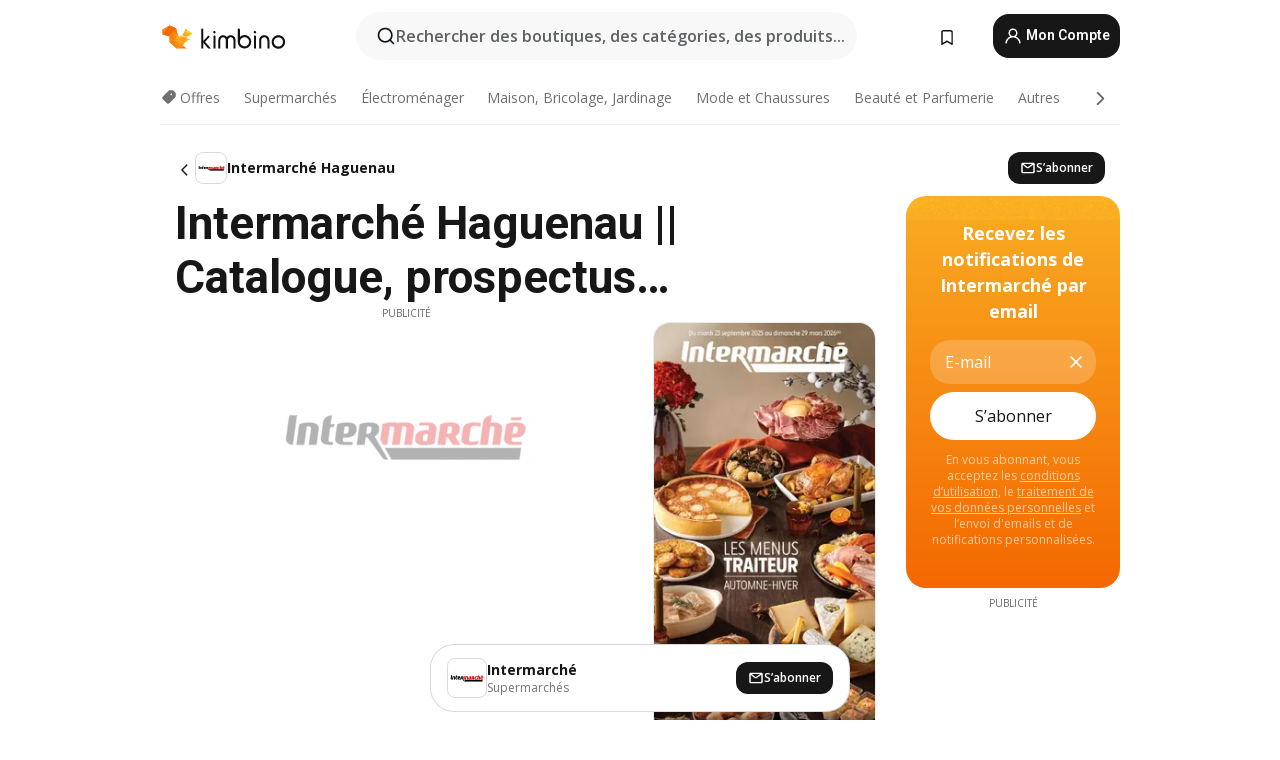

--- FILE ---
content_type: text/html;charset=utf-8
request_url: https://www.kimbino.fr/ville/haguenau/intermarche/
body_size: 105217
content:
<!DOCTYPE html><html  lang="fr-FR"><head><meta charset="utf-8">
<meta name="viewport" content="width=device-width, initial-scale=1.0, maximum-scale=5.0, minimum-scale=1.0">
<title>Kimbino</title>
<link rel="preconnect" href="https://fonts.googleapis.com">
<link rel="preconnect" href="https://fonts.gstatic.com" crossorigin>
<link rel="stylesheet" href="https://fonts.googleapis.com/css2?family=Open+Sans:wght@400;600;700&family=Roboto:wght@400;600;700&display=swap">
<style>.iziToast-capsule{backface-visibility:hidden;font-size:0;height:0;transform:translateZ(0);transition:transform .5s cubic-bezier(.25,.8,.25,1),height .5s cubic-bezier(.25,.8,.25,1);width:100%}.iziToast-capsule,.iziToast-capsule *{box-sizing:border-box}.iziToast-overlay{bottom:-100px;display:block;left:0;position:fixed;right:0;top:-100px;z-index:997}.iziToast{background:#ededede6;border-color:#ededede6;clear:both;cursor:default;display:inline-block;font-family:Lato,Tahoma,Arial;font-size:14px;padding:8px 45px 9px 0;pointer-events:all;position:relative;transform:translate(0);width:100%;-webkit-touch-callout:none;min-height:54px;-webkit-user-select:none;-moz-user-select:none;user-select:none}.iziToast>.iziToast-progressbar{background:#fff3;bottom:0;left:0;position:absolute;width:100%;z-index:1}.iziToast>.iziToast-progressbar>div{background:#0000004d;border-radius:0 0 3px 3px;height:2px;width:100%}.iziToast.iziToast-balloon:before{border-left:15px solid transparent;border-radius:0;border-right:0 solid transparent;border-top:10px solid #000;border-top-color:inherit;content:"";height:0;left:auto;position:absolute;right:8px;top:100%;width:0}.iziToast.iziToast-balloon .iziToast-progressbar{bottom:auto;top:0}.iziToast.iziToast-balloon>div{border-radius:0 0 0 3px}.iziToast>.iziToast-cover{background-color:#0000001a;background-position:50% 50%;background-repeat:no-repeat;background-size:100%;bottom:0;height:100%;left:0;margin:0;position:absolute;top:0}.iziToast>.iziToast-close{background:url([data-uri]) no-repeat 50% 50%;background-size:8px;border:0;cursor:pointer;height:100%;opacity:.6;outline:0;padding:0;position:absolute;right:0;top:0;width:42px}.iziToast>.iziToast-close:hover{opacity:1}.iziToast>.iziToast-body{height:auto;margin:0 0 0 15px;min-height:36px;padding:0 0 0 10px;position:relative;text-align:left}.iziToast>.iziToast-body:after{clear:both;content:"";display:table}.iziToast>.iziToast-body .iziToast-texts{display:inline-block;float:left;margin:10px 0 0;padding-right:2px}.iziToast>.iziToast-body .iziToast-inputs{float:left;margin:3px -2px;min-height:19px}.iziToast>.iziToast-body .iziToast-inputs>input:not([type=checkbox]):not([type=radio]),.iziToast>.iziToast-body .iziToast-inputs>select{background:#0000001a;border:0;border-radius:2px;box-shadow:0 0 0 1px #0003;color:#000;display:inline-block;font-size:13px;letter-spacing:.02em;margin:2px;min-height:26px;padding:4px 7px;position:relative}.iziToast>.iziToast-body .iziToast-inputs>input:not([type=checkbox]):not([type=radio]):focus,.iziToast>.iziToast-body .iziToast-inputs>select:focus{box-shadow:0 0 0 1px #0009}.iziToast>.iziToast-body .iziToast-buttons{float:left;margin:4px -2px;min-height:17px}.iziToast>.iziToast-body .iziToast-buttons>a,.iziToast>.iziToast-body .iziToast-buttons>button,.iziToast>.iziToast-body .iziToast-buttons>input:not([type=checkbox]):not([type=radio]){background:#0000001a;border:0;border-radius:2px;color:#000;cursor:pointer;display:inline-block;font-size:12px;letter-spacing:.02em;margin:2px;padding:5px 10px;position:relative}.iziToast>.iziToast-body .iziToast-buttons>a:hover,.iziToast>.iziToast-body .iziToast-buttons>button:hover,.iziToast>.iziToast-body .iziToast-buttons>input:not([type=checkbox]):not([type=radio]):hover{background:#0003}.iziToast>.iziToast-body .iziToast-buttons>a:focus,.iziToast>.iziToast-body .iziToast-buttons>button:focus,.iziToast>.iziToast-body .iziToast-buttons>input:not([type=checkbox]):not([type=radio]):focus{box-shadow:0 0 0 1px #0009}.iziToast>.iziToast-body .iziToast-buttons>a:active,.iziToast>.iziToast-body .iziToast-buttons>button:active,.iziToast>.iziToast-body .iziToast-buttons>input:not([type=checkbox]):not([type=radio]):active{top:1px}.iziToast>.iziToast-body .iziToast-icon{color:#000;display:table;font-size:23px;height:24px;left:0;line-height:24px;margin-top:-12px;position:absolute;top:50%;width:24px}.iziToast>.iziToast-body .iziToast-icon.ico-info{background:url([data-uri]) no-repeat 50% 50%;background-size:85%}.iziToast>.iziToast-body .iziToast-icon.ico-warning{background:url([data-uri]) no-repeat 50% 50%;background-size:85%}.iziToast>.iziToast-body .iziToast-icon.ico-error{background:url([data-uri]) no-repeat 50% 50%;background-size:80%}.iziToast>.iziToast-body .iziToast-icon.ico-success{background:url([data-uri]) no-repeat 50% 50%;background-size:85%}.iziToast>.iziToast-body .iziToast-icon.ico-question{background:url([data-uri]) no-repeat 50% 50%;background-size:85%}.iziToast>.iziToast-body .iziToast-message,.iziToast>.iziToast-body .iziToast-title{float:left;font-size:14px;line-height:16px;padding:0;text-align:left;white-space:normal}.iziToast>.iziToast-body .iziToast-title{color:#000;margin:0}.iziToast>.iziToast-body .iziToast-message{color:#0009;margin:0 0 10px}.iziToast.iziToast-animateInside .iziToast-buttons-child,.iziToast.iziToast-animateInside .iziToast-icon,.iziToast.iziToast-animateInside .iziToast-inputs-child,.iziToast.iziToast-animateInside .iziToast-message,.iziToast.iziToast-animateInside .iziToast-title{opacity:0}.iziToast-target{margin:0 auto;position:relative;width:100%}.iziToast-target .iziToast-capsule{overflow:hidden}.iziToast-target .iziToast-capsule:after{clear:both;content:" ";display:block;font-size:0;height:0;visibility:hidden}.iziToast-target .iziToast-capsule .iziToast{float:left;width:100%}.iziToast-wrapper{display:flex;flex-direction:column;pointer-events:none;position:fixed;width:100%;z-index:99999}.iziToast-wrapper .iziToast.iziToast-balloon:before{border-left:15px solid transparent;border-right:0 solid transparent;border-top:10px solid #000;border-top-color:inherit;left:auto;right:8px}.iziToast-wrapper-bottomLeft{bottom:0;left:0;text-align:left}.iziToast-wrapper-bottomLeft .iziToast.iziToast-balloon:before,.iziToast-wrapper-topLeft .iziToast.iziToast-balloon:before{border-left:0 solid transparent;border-right:15px solid transparent;left:8px;right:auto}.iziToast-wrapper-bottomRight{bottom:0;right:0;text-align:right}.iziToast-wrapper-topLeft{left:0;text-align:left;top:0}.iziToast-wrapper-topRight{right:0;text-align:right;top:0}.iziToast-wrapper-topCenter{left:0;right:0;text-align:center;top:0}.iziToast-wrapper-bottomCenter,.iziToast-wrapper-center{bottom:0;left:0;right:0;text-align:center}.iziToast-wrapper-center{align-items:center;flex-flow:column;justify-content:center;top:0}.iziToast-rtl{direction:rtl;font-family:Tahoma,Lato,Arial;padding:8px 0 9px 45px}.iziToast-rtl .iziToast-cover{left:auto;right:0}.iziToast-rtl .iziToast-close{left:0;right:auto}.iziToast-rtl .iziToast-body{margin:0 16px 0 0;padding:0 10px 0 0;text-align:right}.iziToast-rtl .iziToast-body .iziToast-buttons,.iziToast-rtl .iziToast-body .iziToast-inputs,.iziToast-rtl .iziToast-body .iziToast-message,.iziToast-rtl .iziToast-body .iziToast-texts,.iziToast-rtl .iziToast-body .iziToast-title{float:right;text-align:right}.iziToast-rtl .iziToast-body .iziToast-icon{left:auto;right:0}@media only screen and (min-width:568px){.iziToast-wrapper{padding:10px 15px}.iziToast{border-radius:3px;margin:5px 0;width:auto}.iziToast:after{border-radius:3px;box-shadow:inset 0 -10px 20px -10px #0003,inset 0 0 5px #0000001a,0 8px 8px -5px #00000040;content:"";height:100%;left:0;position:absolute;top:0;width:100%;z-index:-1}.iziToast:not(.iziToast-rtl) .iziToast-cover{border-radius:3px 0 0 3px}.iziToast.iziToast-rtl .iziToast-cover{border-radius:0 3px 3px 0}.iziToast.iziToast-color-dark:after{box-shadow:inset 0 -10px 20px -10px #ffffff4d,0 10px 10px -5px #00000040}.iziToast.iziToast-balloon .iziToast-progressbar{background:0 0}.iziToast.iziToast-balloon:after{box-shadow:0 10px 10px -5px #00000040,inset 0 10px 20px -5px #00000040}.iziToast-target .iziToast:after{box-shadow:inset 0 -10px 20px -10px #0003,inset 0 0 5px #0000001a}}.iziToast.iziToast-theme-dark{background:#565c70;border-color:#565c70}.iziToast.iziToast-theme-dark .iziToast-title{color:#fff}.iziToast.iziToast-theme-dark .iziToast-message{color:#ffffffb3;font-weight:300}.iziToast.iziToast-theme-dark .iziToast-close{background:url([data-uri]) no-repeat 50% 50%;background-size:8px}.iziToast.iziToast-theme-dark .iziToast-icon{color:#fff}.iziToast.iziToast-theme-dark .iziToast-icon.ico-info{background:url([data-uri]) no-repeat 50% 50%;background-size:85%}.iziToast.iziToast-theme-dark .iziToast-icon.ico-warning{background:url([data-uri]) no-repeat 50% 50%;background-size:85%}.iziToast.iziToast-theme-dark .iziToast-icon.ico-error{background:url([data-uri]) no-repeat 50% 50%;background-size:80%}.iziToast.iziToast-theme-dark .iziToast-icon.ico-success{background:url([data-uri]) no-repeat 50% 50%;background-size:85%}.iziToast.iziToast-theme-dark .iziToast-icon.ico-question{background:url([data-uri]) no-repeat 50% 50%;background-size:85%}.iziToast.iziToast-theme-dark .iziToast-buttons>a,.iziToast.iziToast-theme-dark .iziToast-buttons>button,.iziToast.iziToast-theme-dark .iziToast-buttons>input{background:#ffffff1a;color:#fff}.iziToast.iziToast-theme-dark .iziToast-buttons>a:hover,.iziToast.iziToast-theme-dark .iziToast-buttons>button:hover,.iziToast.iziToast-theme-dark .iziToast-buttons>input:hover{background:#fff3}.iziToast.iziToast-theme-dark .iziToast-buttons>a:focus,.iziToast.iziToast-theme-dark .iziToast-buttons>button:focus,.iziToast.iziToast-theme-dark .iziToast-buttons>input:focus{box-shadow:0 0 0 1px #fff9}.iziToast.iziToast-color-red{background:#ffafb4e6;border-color:#ffafb4e6}.iziToast.iziToast-color-orange{background:#ffcfa5e6;border-color:#ffcfa5e6}.iziToast.iziToast-color-yellow{background:#fff9b2e6;border-color:#fff9b2e6}.iziToast.iziToast-color-blue{background:#9ddeffe6;border-color:#9ddeffe6}.iziToast.iziToast-color-green{background:#a6efb8e6;border-color:#a6efb8e6}.iziToast.iziToast-layout2 .iziToast-body .iziToast-message,.iziToast.iziToast-layout2 .iziToast-body .iziToast-texts{width:100%}.iziToast.iziToast-layout3{border-radius:2px}.iziToast.iziToast-layout3:after{display:none}.iziToast .revealIn,.iziToast.revealIn{animation:iziT-revealIn 1s cubic-bezier(.25,1.6,.25,1) both}.iziToast .slideIn,.iziToast.slideIn{animation:iziT-slideIn 1s cubic-bezier(.16,.81,.32,1) both}.iziToast.bounceInLeft{animation:iziT-bounceInLeft .7s ease-in-out both}.iziToast.bounceInRight{animation:iziT-bounceInRight .85s ease-in-out both}.iziToast.bounceInDown{animation:iziT-bounceInDown .7s ease-in-out both}.iziToast.bounceInUp{animation:iziT-bounceInUp .7s ease-in-out both}.iziToast .fadeIn,.iziToast.fadeIn{animation:iziT-fadeIn .5s ease both}.iziToast.fadeInUp{animation:iziT-fadeInUp .7s ease both}.iziToast.fadeInDown{animation:iziT-fadeInDown .7s ease both}.iziToast.fadeInLeft{animation:iziT-fadeInLeft .85s cubic-bezier(.25,.8,.25,1) both}.iziToast.fadeInRight{animation:iziT-fadeInRight .85s cubic-bezier(.25,.8,.25,1) both}.iziToast.flipInX{animation:iziT-flipInX .85s cubic-bezier(.35,0,.25,1) both}.iziToast.fadeOut{animation:iziT-fadeOut .7s ease both}.iziToast.fadeOutDown{animation:iziT-fadeOutDown .7s cubic-bezier(.4,.45,.15,.91) both}.iziToast.fadeOutUp{animation:iziT-fadeOutUp .7s cubic-bezier(.4,.45,.15,.91) both}.iziToast.fadeOutLeft{animation:iziT-fadeOutLeft .5s ease both}.iziToast.fadeOutRight{animation:iziT-fadeOutRight .5s ease both}.iziToast.flipOutX{animation:iziT-flipOutX .7s cubic-bezier(.4,.45,.15,.91) both;backface-visibility:visible!important}.iziToast-overlay.fadeIn{animation:iziT-fadeIn .5s ease both}.iziToast-overlay.fadeOut{animation:iziT-fadeOut .7s ease both}@keyframes iziT-revealIn{0%{opacity:0;transform:scale3d(.3,.3,1)}to{opacity:1}}@keyframes iziT-slideIn{0%{opacity:0;transform:translate(50px)}to{opacity:1;transform:translate(0)}}@keyframes iziT-bounceInLeft{0%{opacity:0;transform:translate(280px)}50%{opacity:1;transform:translate(-20px)}70%{transform:translate(10px)}to{transform:translate(0)}}@keyframes iziT-bounceInRight{0%{opacity:0;transform:translate(-280px)}50%{opacity:1;transform:translate(20px)}70%{transform:translate(-10px)}to{transform:translate(0)}}@keyframes iziT-bounceInDown{0%{opacity:0;transform:translateY(-200px)}50%{opacity:1;transform:translateY(10px)}70%{transform:translateY(-5px)}to{transform:translateY(0)}}@keyframes iziT-bounceInUp{0%{opacity:0;transform:translateY(200px)}50%{opacity:1;transform:translateY(-10px)}70%{transform:translateY(5px)}to{transform:translateY(0)}}@keyframes iziT-fadeIn{0%{opacity:0}to{opacity:1}}@keyframes iziT-fadeInUp{0%{opacity:0;transform:translate3d(0,100%,0)}to{opacity:1;transform:none}}@keyframes iziT-fadeInDown{0%{opacity:0;transform:translate3d(0,-100%,0)}to{opacity:1;transform:none}}@keyframes iziT-fadeInLeft{0%{opacity:0;transform:translate3d(300px,0,0)}to{opacity:1;transform:none}}@keyframes iziT-fadeInRight{0%{opacity:0;transform:translate3d(-300px,0,0)}to{opacity:1;transform:none}}@keyframes iziT-flipInX{0%{opacity:0;transform:perspective(400px) rotateX(90deg)}40%{transform:perspective(400px) rotateX(-20deg)}60%{opacity:1;transform:perspective(400px) rotateX(10deg)}80%{transform:perspective(400px) rotateX(-5deg)}to{transform:perspective(400px)}}@keyframes iziT-fadeOut{0%{opacity:1}to{opacity:0}}@keyframes iziT-fadeOutDown{0%{opacity:1}to{opacity:0;transform:translate3d(0,100%,0)}}@keyframes iziT-fadeOutUp{0%{opacity:1}to{opacity:0;transform:translate3d(0,-100%,0)}}@keyframes iziT-fadeOutLeft{0%{opacity:1}to{opacity:0;transform:translate3d(-200px,0,0)}}@keyframes iziT-fadeOutRight{0%{opacity:1}to{opacity:0;transform:translate3d(200px,0,0)}}@keyframes iziT-flipOutX{0%{transform:perspective(400px)}30%{opacity:1;transform:perspective(400px) rotateX(-20deg)}to{opacity:0;transform:perspective(400px) rotateX(90deg)}}</style>
<style>.iziToast-wrapper .iziToast-capsule .iziToast{font-family:inherit!important;max-width:90%;padding:0 36px 0 0}.iziToast-wrapper .iziToast-capsule .iziToast.iziToast-theme-let-dark{border-radius:29px;font-weight:590;min-height:unset}.iziToast-wrapper .iziToast-capsule .iziToast.iziToast-theme-let-dark:after{box-shadow:none}.iziToast-wrapper .iziToast-capsule .iziToast.iziToast-theme-let-dark:not([class^=iziToast-layout])>.iziToast-body .iziToast-icon{transform:scale(.6666666667)!important}.iziToast-wrapper .iziToast-capsule .iziToast.iziToast-theme-let-dark:not([class^=iziToast-layout])>.iziToast-body .iziToast-buttons>:not([class^=custom-]){background:#ffffff0a;border:.5px solid hsla(0,0%,100%,.08);border-radius:12px;color:#fff;margin:2px 4px}.iziToast-wrapper .iziToast-capsule .iziToast.iziToast-theme-let-dark:not([class^=iziToast-layout])>.iziToast-body .iziToast-buttons>:not([class^=custom-]):active,.iziToast-wrapper .iziToast-capsule .iziToast.iziToast-theme-let-dark:not([class^=iziToast-layout])>.iziToast-body .iziToast-buttons>:not([class^=custom-]):focus{outline:1px solid #fff}.iziToast-wrapper .iziToast-capsule .iziToast.iziToast-theme-let-dark.iziToast-layout2>.iziToast-body:has(.iziToast-icon){padding-left:55px!important}.iziToast-wrapper .iziToast-capsule .iziToast.iziToast-theme-let-dark.iziToast-layout2>.iziToast-body .iziToast-icon{background-color:currentColor;border-radius:999px;color:#ffffff0a;left:8px;outline:12px solid currentColor;transform:unset!important}.iziToast-wrapper .iziToast-capsule .iziToast.iziToast-theme-let-dark.iziToast-layout2>.iziToast-body .iziToast-buttons>*{height:44px;padding:12px 20px}.iziToast-wrapper .iziToast-capsule .iziToast.iziToast-theme-let-dark>.iziToast-body{margin-left:16px;min-height:unset}.iziToast-wrapper .iziToast-capsule .iziToast.iziToast-theme-let-dark>.iziToast-body .iziToast-texts{margin-top:12px}.iziToast-wrapper .iziToast-capsule .iziToast.iziToast-theme-let-dark>.iziToast-body .iziToast-message{margin-bottom:12px!important}.iziToast-wrapper .iziToast-capsule .iziToast.iziToast-theme-let-dark>.iziToast-body .iziToast-buttons{float:right}.iziToast-wrapper .iziToast-capsule .iziToast.iziToast-theme-let-dark>.iziToast-body .iziToast-buttons>*{font-weight:600}.iziToast-wrapper .iziToast-capsule .iziToast.iziToast-theme-let-dark>.iziToast-body .iziToast-buttons>.custom-underline{background:none;border:none;box-shadow:none;color:#fff;outline:none;text-decoration:underline}.iziToast-wrapper .iziToast-capsule .iziToast.iziToast-theme-let-dark>.iziToast-body .iziToast-buttons>.custom-outline{background:none;border:.5px solid hsla(0,0%,100%,.08);border-radius:16px;color:#fff}.iziToast-wrapper .iziToast-capsule .iziToast.iziToast-theme-let-dark>.iziToast-body .iziToast-buttons>.custom-white{background:#fff;border-radius:16px;color:#2c2c2c}.iziToast-wrapper .iziToast-capsule .iziToast.iziToast-theme-let-dark>.iziToast-close{background:url(/images/toaster/icons/close.svg) no-repeat 50%;right:16px;width:16px}.iziToast-wrapper .iziToast-capsule .iziToast.iziToast-theme-let-dark>.iziToast-progressbar{left:50%;transform:translate(-50%);width:calc(100% - 40px)}body .iziToast-wrapper-bottomCenter{bottom:16px}body:has(.shop-subscription-banner-bottom) .iziToast-wrapper-bottomCenter{bottom:75px}</style>
<style>.svg-sprite[data-v-2d20a859]{fill:currentColor}</style>
<style>.rating[data-v-cc504407]{flex-wrap:nowrap;gap:5px}.rating .stars[data-v-cc504407]{background-image:url(/images/icons/star.svg);height:14px}.rating .reviews[data-v-cc504407]{color:#0a1217;display:-webkit-box;font-size:10px;font-weight:400;line-height:1.4;opacity:.66;-webkit-box-orient:vertical;-webkit-line-clamp:1;line-clamp:1;overflow:hidden;text-overflow:ellipsis}</style>
<style>.mobile-app-banner[data-v-c441a9db]{background-color:#fff;border-bottom:.5px solid #f2f2f7;height:58px;overflow:hidden;position:relative;z-index:20}@media (min-width:992px){.mobile-app-banner[data-v-c441a9db]{display:none}}.mobile-app-banner .content[data-v-c441a9db]{gap:8px;overflow:hidden;padding:2px 8px 2px 14px}.mobile-app-banner .content>.cta[data-v-c441a9db]{gap:10px;min-width:0;overflow:hidden}.mobile-app-banner .content>.cta .text[data-v-c441a9db]{overflow:hidden}.mobile-app-banner .content>.cta .text p[data-v-c441a9db]{color:#000;margin:0;overflow:hidden;text-overflow:ellipsis;white-space:nowrap}.mobile-app-banner .content>.cta .text p[data-v-c441a9db]:first-of-type{font-size:14px;font-weight:500;letter-spacing:-.4px}.mobile-app-banner .content>.cta .text p[data-v-c441a9db]:nth-of-type(2){font-size:12px;font-weight:400;letter-spacing:-.6px;opacity:.6}.mobile-app-banner .content .app-icon[data-v-c441a9db]{aspect-ratio:1;border:.5px solid #e5e5ea;border-radius:12px;min-width:50px}.mobile-app-banner .content .store-link[data-v-c441a9db]{background-color:#0074e5;border-radius:999px;color:#fff;font-size:14px;font-weight:600;height:30px;padding:0 17px;transition:filter .25s ease-in}.mobile-app-banner .content .store-link[data-v-c441a9db]:hover{filter:brightness(.9)}.mobile-app-banner .content .close-icon[data-v-c441a9db]{transition:transform .5s ease-in}.mobile-app-banner .content .close-icon[data-v-c441a9db]:hover{transform:scale(1.2)}.mobile-app-banner .content .close-icon[data-v-c441a9db],.mobile-app-banner .content .store-link[data-v-c441a9db]{cursor:pointer}</style>
<style>.search-button[data-v-c2f4e54d]{align-items:center;-webkit-appearance:none;-moz-appearance:none;appearance:none;background:#f8f8f8;border:none;border-radius:999px;color:#0a1217a8;display:flex;font-size:14px;font-weight:600;gap:8px;justify-content:space-between;max-height:36px;min-width:0;padding:8px 24px 8px 12px;position:relative;-webkit-user-select:none;-moz-user-select:none;user-select:none}@media (min-width:590px){.search-button[data-v-c2f4e54d]{font-size:16px;max-height:48px;min-width:300px;padding:12px 12px 12px 20px}}.search-button[data-v-c2f4e54d] svg{flex:1 0 20px;fill:#0a1217;max-width:20px}.search-button .try-to-search[data-v-c2f4e54d]{flex:1;overflow:hidden;text-align:left;text-overflow:ellipsis;white-space:nowrap}</style>
<style>input[data-v-6631adb9]{-webkit-appearance:none;-moz-appearance:none;appearance:none;background:none;border:none;color:#666;font-size:16px;font-weight:600;height:44px;outline:none;padding:0;width:100%}input[data-v-6631adb9]::-moz-placeholder{color:#0a1217a8}input[data-v-6631adb9]::placeholder{color:#0a1217a8}</style>
<style>.nuxt-icon{height:1em;margin-bottom:.125em;vertical-align:middle;width:1em}.nuxt-icon--fill,.nuxt-icon--fill *{fill:currentColor}</style>
<style>.loader-wrapper[data-v-d1e05baa]{align-items:center;display:flex;font-size:16px;font-weight:600;gap:6px;width:100%}.loader-wrapper .loader[data-v-d1e05baa]{animation:spin-d1e05baa 1.2s linear infinite;border:4px solid #f8f8f8;border-radius:50%;border-top-color:#5dbd20;height:24px;text-align:center;width:24px}@keyframes spin-d1e05baa{0%{transform:rotate(0)}to{transform:rotate(1turn)}}.city-picker-input[data-v-d1e05baa]{align-items:center;background:#f8f8f8;border-radius:999px;color:#0a1217a8;cursor:pointer;display:flex;font-size:14px;font-weight:600;gap:8px;max-height:36px;padding:8px 12px;position:relative;-webkit-user-select:none;-moz-user-select:none;user-select:none}.city-picker-input[data-v-d1e05baa]:has(.action-btn){padding-right:8px}@media (min-width:590px){.city-picker-input[data-v-d1e05baa]:has(.action-btn){padding-right:12px}}@media (min-width:590px){.city-picker-input[data-v-d1e05baa]{font-size:16px;max-height:48px;padding:12px 20px}}.city-picker-input .dummy-city[data-v-d1e05baa]{max-width:20vw;min-width:35px;overflow:hidden;text-overflow:ellipsis;white-space:nowrap}.city-picker-input .arrow[data-v-d1e05baa]{color:#0a1217;font-size:20px}.action-btn[data-v-d1e05baa]{align-items:center;-webkit-appearance:none;-moz-appearance:none;appearance:none;background:#0a1217;border:none;border-radius:12px;color:#fff;cursor:pointer;display:flex;font-size:12px;height:28px;margin-left:4px;padding:0 8px}@media (min-width:590px){.action-btn[data-v-d1e05baa]{height:32px}}.clear-btn[data-v-d1e05baa]{-webkit-appearance:none;-moz-appearance:none;appearance:none;background:none;border:none;color:#666;padding:0}</style>
<style>.notification-bell-holder[data-v-25c254b0]{height:24px;margin-left:1rem;position:relative;top:1px;width:24px}.notification-bell-holder .notification-bell[data-v-25c254b0]{--animationDuration:var(--6f9ae1d4);--width:0;--clipPath:0;clip-path:inset(var(--clipPath));cursor:pointer;flex-shrink:0;position:relative;text-align:center;transition:all var(--animationDuration);width:var(--width)}.notification-bell-holder .notification-bell.shown[data-v-25c254b0]{--clipPath:-10px;--width:24px}.notification-bell-holder .notification-bell.shown .notifications[data-v-25c254b0]{--countScale:1}.notification-bell-holder .notification-bell .icon[data-v-25c254b0]{height:21px;transform-origin:top center;transition:transform 1.5s;width:18px;will-change:transform}.notification-bell-holder .notification-bell .icon[data-v-25c254b0] path{fill:var(--357562ee)}.notification-bell-holder .notification-bell .icon.ringing[data-v-25c254b0]{animation:ring-25c254b0 var(--animationDuration) ease-in-out var(--0310a2f4)}.notification-bell-holder .notification-bell .notifications[data-v-25c254b0]{--countScale:0;align-items:center;background-color:#ff3b30;border:1.5px solid;border-radius:50%;color:#fff;display:flex;height:16px;justify-content:center;position:absolute;right:-3px;top:-3px;transform:scale(var(--countScale));transition:transform var(--animationDuration);width:16px;will-change:transform}.notification-bell-holder .notification-bell .notifications .count[data-v-25c254b0]{font-family:Roboto,sans-serif;font-size:10px;font-weight:700;position:relative;top:.5px}@keyframes ring-25c254b0{0%{transform:rotate(0)}25%{transform:rotate(15deg)}50%{transform:rotate(0)}75%{transform:rotate(-15deg)}to{transform:rotate(0)}}</style>
<style>.nav-bookmarks[data-v-8ef6e452]{min-width:36px;padding:6px}@media (min-width:992px){.nav-bookmarks[data-v-8ef6e452]{padding:12px}}.nav-bookmarks[data-v-8ef6e452]:after{background-color:red;border-radius:50%;content:"";display:inline-block;height:8px;opacity:0;position:absolute;right:6px;top:5px;transition:opacity .25s linear;width:8px}@media (min-width:992px){.nav-bookmarks[data-v-8ef6e452]:after{right:7px;top:8px}}.nav-bookmarks.has-entries[data-v-8ef6e452]:after{animation:showDot-8ef6e452 1s 1s forwards}.nav-bookmarks.pulsate[data-v-8ef6e452]:after{animation:pulsate-8ef6e452 2s 1s;opacity:1}.nav-bookmarks svg[data-v-8ef6e452]{color:#111;font-size:20px}@keyframes showDot-8ef6e452{0%{opacity:0}to{opacity:1}}@keyframes pulsate-8ef6e452{0%{transform:scale(1)}25%{transform:scale(1.35)}50%{transform:scale(1)}75%{transform:scale(1.35)}to{opacity:1}}</style>
<style>.dropdowns .dropdown-mobile-holder[data-v-2d208b90]{background:#fff;display:block;height:100vh;padding-top:8px;position:fixed;right:0;text-align:left;top:0;transform-origin:right;width:100vw;z-index:50}@media (min-width:590px){.dropdowns .dropdown-mobile-holder[data-v-2d208b90]{width:300px}}.dropdowns .dropdown-holder[data-v-2d208b90]{left:0;margin-top:0;position:absolute;transform:translateZ(0);z-index:100}.dropdowns .dropdown-holder.slide-enter-active[data-v-2d208b90],.dropdowns .dropdown-holder.slide-leave-active[data-v-2d208b90]{transition:opacity .3s,margin-top .3s}.dropdowns .dropdown-holder.slide-enter-from[data-v-2d208b90],.dropdowns .dropdown-holder.slide-leave-to[data-v-2d208b90]{left:0;margin-top:15px;opacity:0}.dropdowns .dropdown-holder .dropdown-tip[data-v-2d208b90]{background:#fff;bottom:0;clip-path:polygon(50% 0,0 100%,100% 100%);height:15px;left:0;position:absolute;transform:translateY(100%);width:20px}.dropdowns .dropdown-holder .dropdown-content[data-v-2d208b90]{background:#fff;border-radius:5px;bottom:-14px;box-shadow:0 3px 10px #0000001a;display:block;left:0;position:absolute;transform:translateY(100%)}</style>
<style>.header-account-dropdown[data-v-23608a5b]{margin:0 .5rem 0 1rem}@media (min-width:992px){.header-account-dropdown[data-v-23608a5b]{margin-left:1.5rem}.header-account-dropdown__account[data-v-23608a5b]{align-items:center;background-color:#f5f5f57a;border:.5px solid #f2f2f7;border-radius:12px;color:#fff;cursor:pointer;display:flex;height:36px;justify-content:center;line-height:45px;text-align:center;transition:all .25s;width:36px}.header-account-dropdown__account[data-v-23608a5b]:hover{box-shadow:0 2px 8px #0000000a;filter:brightness(.95)}}.header-account-dropdown__account .user[data-v-23608a5b]{font-size:20px;margin-bottom:0;position:relative}@media (min-width:992px){.header-account-dropdown__account .user[data-v-23608a5b]{top:-1px}}.header-account-dropdown__account .user[data-v-23608a5b] path{fill:#0a1217}.header-account-dropdown__dropdown[data-v-23608a5b]{color:#666;font-family:Roboto,sans-serif;font-size:14px;font-weight:400;padding:1rem 0;width:100%}@media (min-width:590px){.header-account-dropdown__dropdown[data-v-23608a5b]{width:250px}}.header-account-dropdown__dropdown>div[data-v-23608a5b]{background-color:#fff}.header-account-dropdown__dropdown>div[data-v-23608a5b]:hover{color:#0a1217;filter:brightness(.95)}.header-account-dropdown__dropdown .number[data-v-23608a5b]{background-color:#171717;border-radius:50%;color:#fff;font-size:10px;height:18px;line-height:18px;text-align:center;width:18px}.header-account-dropdown__dropdown a[data-v-23608a5b],.header-account-dropdown__dropdown button[data-v-23608a5b]{color:currentColor;display:inline-block;padding:8px 15px 8px 25px;width:100%}.header-account-dropdown__dropdown a.orange[data-v-23608a5b],.header-account-dropdown__dropdown button.orange[data-v-23608a5b]{border:none;color:#f96a01;font-weight:700;overflow:hidden;text-overflow:ellipsis}.header-account-dropdown__dropdown a.orange span[data-v-23608a5b],.header-account-dropdown__dropdown button.orange span[data-v-23608a5b]{color:currentColor;font-size:12px;font-weight:400}.header-account-dropdown__dropdown .logout-btn[data-v-23608a5b]{-webkit-appearance:none;-moz-appearance:none;appearance:none;background:#fff;border:none;color:#0a1217;font-weight:600;overflow:hidden;text-align:left;text-overflow:ellipsis}</style>
<style>.button[data-v-ff603878]{background:#5dbd20;border:2px solid #5dbd20;border-radius:12px;box-sizing:border-box;-moz-box-sizing:border-box;color:#fff;cursor:pointer;display:inline-block;font-weight:700;height:-moz-max-content;height:max-content;line-height:1.2em;min-height:44px;padding:.5em 5em;transition:all .2s}.button[data-v-ff603878]:focus,.button[data-v-ff603878]:hover{color:#fff;outline:transparent}.button[data-v-ff603878]:hover{background:#70b653;border-color:#70b653}.button.white[data-v-ff603878]{border:2px solid #fff}.button.white[data-v-ff603878]:hover{background:#818181;border-color:#fff}.button.primary[data-v-ff603878]{background:#171717;border-color:#171717}.button.primary[data-v-ff603878]:hover{background:#313131;border-color:#313131}.button .arrow[data-v-ff603878]{margin:0 -.75rem 4px 1rem;transform:rotate(90deg)}.button.red[data-v-ff603878]{background:red;border-color:red}.button.red[data-v-ff603878]:hover{background:#f33;border-color:#f33}.button.orange[data-v-ff603878]{background:#f96a01;border-color:#f96a01}.button.orange[data-v-ff603878]:hover{background:#fe872f;border-color:#fe872f}.button.orange.outline[data-v-ff603878]{background:#fff;color:#f96a01}.button.orange.outline[data-v-ff603878]:hover{background:#f96a01;border-color:#f96a01;color:#fff}.button.green.outline[data-v-ff603878]{background:#fff;color:#5dbd20}.button.green.outline[data-v-ff603878]:hover{background:#5dbd20;color:#fff}.button.grey[data-v-ff603878]{background:#9d9d9d;border-color:#9d9d9d}.button.grey[data-v-ff603878]:hover{background:#b1b1b1;border-color:#b1b1b1}.button.grey.outline[data-v-ff603878]{background:transparent;border:2px solid #9d9d9d;color:#9d9d9d}.button.grey.outline[data-v-ff603878]:hover{background:#9d9d9d;color:#fff}.button.light-grey[data-v-ff603878]{background:#f5f5f5;border-color:#f5f5f5;color:#0a1217}.button.light-grey[data-v-ff603878]:hover{background:#e1e1e1;border-color:#e1e1e1}.button.light-grey.outline[data-v-ff603878]{background:transparent;border:2px solid #f5f5f5;color:#0a1217}.button.light-grey.outline[data-v-ff603878]:hover{background:#f5f5f5;color:#0a1217}.button.blue[data-v-ff603878]{background:#3b5998;border-color:#3b5998;color:#fff}.button.blue[data-v-ff603878]:hover{background:#344e86;border-color:#344e86}.button.google-login[data-v-ff603878]{background:#fff;border-color:#9d9d9d;color:#9d9d9d}.button.google-login[data-v-ff603878]:hover{background:#9d9d9d;color:#fff}.button.google-login:hover img[data-v-ff603878]{filter:brightness(0) invert(1)}.button.mustard[data-v-ff603878]{background:#f3a116;border-color:#f3a116}.button.mustard[data-v-ff603878]:hover{background:#f5b547;border-color:#f5b547}.button.slim[data-v-ff603878]{padding:.5em 2em}.button.no-wrap[data-v-ff603878]{white-space:nowrap}.button.block[data-v-ff603878]{display:block;padding-left:.5em;padding-right:.5em;text-align:center;width:100%}.button.text-left[data-v-ff603878],.button.text-right[data-v-ff603878]{text-align:left}.button.icon[data-v-ff603878]{align-items:center;border-radius:50%;display:flex;height:40px;justify-content:center;min-height:0;padding:0;width:40px}.button.compact[data-v-ff603878]{height:26px;width:26px}.button.disabled[data-v-ff603878]{opacity:.6}.button.shadow[data-v-ff603878]{box-shadow:0 7px 10px #00000065}</style>
<style>.inputs-desktop[data-v-6462cd4a]{gap:12px;width:60%}#header-main-toolbar .toolbar-desktop[data-v-6462cd4a]{background:#fff!important;height:72px;position:fixed;width:100vw;z-index:10}#header-main-toolbar .toolbar-desktop__holder[data-v-6462cd4a]{align-items:center;display:flex;height:100%;justify-content:space-between}#header-main-toolbar .toolbar-desktop .account-icon[data-v-6462cd4a]{height:20px;width:20px}#header-main-toolbar .toolbar-desktop .account-btn[data-v-6462cd4a]{-webkit-backdrop-filter:blur(15px);backdrop-filter:blur(15px);border-radius:16px;font-size:14px;font-weight:600;padding:0 8px}#header-main-toolbar .toolbar-desktop__toolbar-icons[data-v-6462cd4a]{align-items:center;color:#9d9d9d;display:flex;font-family:Roboto,sans-serif;font-size:14px;font-weight:700}#header-main-toolbar .toolbar-desktop__toolbar-icons div[data-v-6462cd4a],#header-main-toolbar .toolbar-desktop__toolbar-icons>button[data-v-6462cd4a]{cursor:pointer}#header-main-toolbar .toolbar-mobile[data-v-6462cd4a]{background:#fff;box-shadow:0 3px 10px #0000001a;position:fixed;transition:.3s ease-in-out;width:100vw;z-index:10}#header-main-toolbar .toolbar-mobile__holder[data-v-6462cd4a]{display:flex;gap:8px;min-height:92px}#header-main-toolbar .toolbar-mobile__top-row[data-v-6462cd4a]{align-items:center;display:flex;flex-direction:row;justify-content:space-between;width:100%}#header-main-toolbar .toolbar-mobile__menu[data-v-6462cd4a]{cursor:pointer}#header-main-toolbar .toolbar-mobile__menu[data-v-6462cd4a] path{fill:#0a1217}#header-main-toolbar .toolbar-mobile__icons[data-v-6462cd4a]{align-items:center;display:flex}#header-main-toolbar .toolbar-mobile__icons svg[data-v-6462cd4a]{font-size:20px}#header-main-toolbar .toolbar-mobile__icons .user[data-v-6462cd4a] path{fill:#0a1217}#header-main-toolbar .toolbar-mobile__icons>div[data-v-6462cd4a]{align-items:center;display:flex;justify-content:center;padding:6px;width:40px}#header-main-toolbar .toolbar-mobile__bottom-row[data-v-6462cd4a]{background:#fff;font-size:11px}#header-main-toolbar .toolbar-mobile__bottom-row.hidden-branches-height[data-v-6462cd4a]{height:0}#header-main-toolbar .toolbar-mobile__bottom-row .on[data-v-6462cd4a]{overflow:hidden;text-overflow:ellipsis;white-space:nowrap}#header-main-toolbar .toolbar-mobile__bottom-row .green[data-v-6462cd4a]{color:#5dbd20}#header-main-toolbar .toolbar-mobile__bottom-row svg[data-v-6462cd4a]{vertical-align:sub}#header-main-toolbar .toolbar-mobile__bottom-row .inputs[data-v-6462cd4a]{gap:8px}</style>
<style>.navbar-desktop-submenu[data-v-5556c928]{background:#f5f5f5;border-top:16px solid #fff;color:#fff;cursor:default;display:none;height:auto;padding:1em 0 1.5em;position:absolute;top:100%;width:100%;z-index:9}.navbar-desktop-submenu.show[data-v-5556c928]{display:block}.navbar-desktop-submenu__body[data-v-5556c928]{color:#666;font-size:.75em;font-weight:600;height:100%;-webkit-user-select:none;-moz-user-select:none;user-select:none}.navbar-desktop-submenu__body__shop-list[data-v-5556c928]{flex:1;font-family:Roboto,sans-serif;gap:8px}.navbar-desktop-submenu__body__shop-list a[data-v-5556c928]{color:currentColor}.navbar-desktop-submenu__body__shop-list a[data-v-5556c928]:focus,.navbar-desktop-submenu__body__shop-list a[data-v-5556c928]:hover{color:#0a1217;outline:none;text-decoration:underline}.navbar-desktop-submenu__body__shop-list__heading[data-v-5556c928]{color:#0a1217a8;font-weight:400}.navbar-desktop-submenu__body__shop-list__shop-links__shop-col[data-v-5556c928]{gap:4px}.navbar-desktop-submenu__body__shop-list__category-link[data-v-5556c928]{font-size:1.1667em;font-weight:700;text-decoration:underline}</style>
<style>.navbar-holder[data-v-e2edcd88]{background:#fff;display:none;position:fixed;top:72px;transition:.6s ease-in-out;width:100%;z-index:8}@media (min-width:992px){.navbar-holder[data-v-e2edcd88]{display:block}}.navbar-holder.scrolled-up[data-v-e2edcd88]{top:-300px}.navbar-holder .navbar-desktop[data-v-e2edcd88]{border-bottom:.5px solid rgba(0,0,0,.08);display:none;min-height:52px;white-space:nowrap}@media (min-width:992px){.navbar-holder .navbar-desktop[data-v-e2edcd88]{align-items:center;display:flex;justify-content:center}}.navbar-holder .navbar-desktop__arrow-left[data-v-e2edcd88],.navbar-holder .navbar-desktop__arrow-right[data-v-e2edcd88]{cursor:pointer;height:0;padding:0;transition:width .25s,height .25s,filter .25s,padding .25s;width:0;z-index:5}.navbar-holder .navbar-desktop__arrow-left[data-v-e2edcd88]:hover,.navbar-holder .navbar-desktop__arrow-right[data-v-e2edcd88]:hover{fill:#0a1217}.navbar-holder .navbar-desktop__arrow-left.shown[data-v-e2edcd88],.navbar-holder .navbar-desktop__arrow-right.shown[data-v-e2edcd88]{height:35px;padding:0 10px;width:40px}.navbar-holder .navbar-desktop__arrow-left[data-v-e2edcd88]{background:#fff;transform:rotate(90deg)}.navbar-holder .navbar-desktop__arrow-right[data-v-e2edcd88]{background:#fff;transform:rotate(-90deg)}.navbar-holder .navbar-desktop nav[data-v-e2edcd88]{border:none;display:flex;flex:1;margin:0;overflow-y:hidden;padding:0;position:relative;-ms-overflow-style:none;overflow:-moz-scrollbars-none;scrollbar-width:none}.navbar-holder .navbar-desktop nav[data-v-e2edcd88]::-webkit-scrollbar{display:none}.navbar-holder .navbar-desktop nav .offers-category[data-v-e2edcd88] svg{font-size:18px;margin-right:2px;position:relative;top:-2px}.navbar-holder .navbar-desktop a[data-v-e2edcd88]{border-bottom:0 solid transparent;color:#707070;display:inline-block;font-size:14px;font-weight:400;line-height:52px;margin-right:1.7em;position:relative}.navbar-holder .navbar-desktop a[data-v-e2edcd88]:after{background:transparent;bottom:0;content:"";height:2px;left:0;position:absolute;width:100%}.navbar-holder .navbar-desktop a.router-link-active[data-v-e2edcd88],.navbar-holder .navbar-desktop a.submenu-active[data-v-e2edcd88],.navbar-holder .navbar-desktop a[data-v-e2edcd88]:focus,.navbar-holder .navbar-desktop a[data-v-e2edcd88]:hover{color:#0a1217!important}.navbar-holder .navbar-desktop a.router-link-active[data-v-e2edcd88]:after,.navbar-holder .navbar-desktop a.submenu-active[data-v-e2edcd88]:after,.navbar-holder .navbar-desktop a[data-v-e2edcd88]:focus:after,.navbar-holder .navbar-desktop a[data-v-e2edcd88]:hover:after{background-color:#171717}.navbar-holder .navbar-desktop a.router-link-active[data-v-e2edcd88]{font-weight:600}.navbar-holder .navbar-desktop a[data-v-e2edcd88]:focus{outline:none}.navbar-holder .navbar-desktop a.event[data-v-e2edcd88],.navbar-holder .navbar-desktop a.special-offers[data-v-e2edcd88]{color:#707070;font-size:14px}.navbar-holder .navbar-desktop a.special-offers.router-link-exact-active[data-v-e2edcd88]{color:#f96a01!important}.navbar-holder .navbar-desktop a.special-offers.router-link-exact-active[data-v-e2edcd88]:after{background-color:#f96a01}</style>
<style>.navbar-links[data-v-240bc567]{line-height:3em}.navbar-links.submenu[data-v-240bc567]{padding-top:50px}.navbar-links a[data-v-240bc567],.navbar-links span[data-v-240bc567]{align-items:center;color:#666;cursor:pointer;display:flex;font-size:14px;justify-content:space-between}.navbar-links a svg[data-v-240bc567],.navbar-links span svg[data-v-240bc567]{height:16px;transform:rotate(270deg);width:16px}.navbar-links a.event[data-v-240bc567],.navbar-links span.event[data-v-240bc567]{color:#707070!important}.navbar-links a.special-offers[data-v-240bc567],.navbar-links span.special-offers[data-v-240bc567]{color:#707070;gap:2px;justify-content:flex-start}.navbar-links a.special-offers span[data-v-240bc567],.navbar-links span.special-offers span[data-v-240bc567]{color:inherit}.navbar-links a.special-offers[data-v-240bc567] svg,.navbar-links span.special-offers[data-v-240bc567] svg{transform:none}</style>
<style>.navbar-account .link[data-v-9d90c20f],.navbar-account a[data-v-9d90c20f]{color:#5dbd20;font-size:13px}.navbar-account p[data-v-9d90c20f]{font-size:11px;margin:0}.navbar-account .bigger[data-v-9d90c20f]{color:#666;display:block;font-size:16px;font-weight:700}.navbar-account .bigger svg[data-v-9d90c20f]{vertical-align:baseline}.navbar-account h3[data-v-9d90c20f]{color:#171717;font-size:23px}@media (min-width:590px){.navbar-account h3[data-v-9d90c20f]{cursor:pointer}}.navbar-account hr[data-v-9d90c20f]{border:0;border-top:1px solid #d6d6d6;margin:1em 0}</style>
<style>.navbar-footer[data-v-5b40f3fd]{align-items:flex-start;display:flex;flex-direction:column}.navbar-footer__app-holder[data-v-5b40f3fd]{display:flex;flex-direction:column;justify-content:space-between;margin-top:1em;width:210px}.navbar-footer__app-button[data-v-5b40f3fd]{margin-bottom:12px;max-width:100px!important}.navbar-footer__app-button[data-v-5b40f3fd] img{height:28px}.navbar-footer__socials[data-v-5b40f3fd]{display:flex;gap:15px;justify-content:flex-start;margin-bottom:100px;margin-top:20px;width:120px}.navbar-footer__socials a[data-v-5b40f3fd]{color:#9d9d9d!important;height:24px}.navbar-footer__socials a[data-v-5b40f3fd]:hover{color:#5dbd20!important}</style>
<style>.navbar-mobile[data-v-1c708ec3]{background:#000000b3;display:flex;flex-direction:column;height:100vh;position:fixed;width:100vw;z-index:41}.navbar-mobile.linear[data-v-1c708ec3]{background:linear-gradient(90deg,#000000b3 0,#000000b3 calc(100vw - 250px),#fff calc(100vw - 250px),#fff)}.navbar-mobile__body[data-v-1c708ec3]{height:100vh;overflow-y:scroll;position:absolute;right:0;width:inherit}.navbar-mobile__body.no-scroll[data-v-1c708ec3]{overflow-y:hidden}.navbar-mobile__shadow[data-v-1c708ec3]{height:100vh;position:fixed;width:calc(100vw - 250px);z-index:50}@media (min-width:590px){.navbar-mobile__shadow[data-v-1c708ec3]{width:calc(100vw - 300px)}}.navbar-mobile__menu-holder[data-v-1c708ec3]{background:#fff;box-sizing:border-box;-moz-box-sizing:border-box;flex-grow:1;min-height:100vh;min-width:250px;overflow-y:scroll;padding:8px 5px 0;position:absolute;right:0;text-align:right;top:0;transform-origin:right;z-index:50}@media (min-width:590px){.navbar-mobile__menu-holder[data-v-1c708ec3]{height:100vh;width:300px}}.navbar-mobile__menu-holder .close-menu[data-v-1c708ec3]{background:#fff;color:#9d9d9d;cursor:pointer;display:block;height:50px;line-height:36px;padding:8px 20px 0 0;position:fixed;right:0;top:0;width:250px;z-index:inherit}@media (min-width:590px){.navbar-mobile__menu-holder .close-menu[data-v-1c708ec3]{width:300px}}.navbar-mobile__menu-holder .close-menu.scrolled[data-v-1c708ec3]{box-shadow:0 3px 10px #0000001a;transition:all .2s}.navbar-mobile__nav-holder[data-v-1c708ec3]{background:#fff;display:flex;flex-flow:column;justify-content:flex-start;margin-top:42px;overflow-y:overlay;text-align:left}@media (min-width:590px){.navbar-mobile__nav-holder[data-v-1c708ec3]{min-height:100%}}.navbar-mobile__nav-holder nav[data-v-1c708ec3]{background:#fff}.navbar-mobile__nav-holder nav h4[data-v-1c708ec3]{font-family:Open Sans;overflow:hidden;text-overflow:ellipsis;white-space:nowrap}.navbar-mobile__nav-holder nav h4 svg[data-v-1c708ec3]{height:16px;margin-bottom:2px;transform:rotate(90deg);width:16px}.navbar-mobile__nav-holder[data-v-1c708ec3] hr,.navbar-mobile__nav-holder hr[data-v-1c708ec3]{border:0;border-top:1px solid #d6d6d6;margin:1em 0}.navbar-mobile__submenu[data-v-1c708ec3]{background:#fff;margin-top:50px;min-height:100vh;padding-left:20px;position:absolute;right:15px;top:0;width:235px}@media (min-width:590px){.navbar-mobile__submenu[data-v-1c708ec3]{width:275px}}.navbar-mobile__submenu-header[data-v-1c708ec3]{background:#fff;position:absolute;transform:translate(0);width:210px}@media (min-width:590px){.navbar-mobile__submenu-header[data-v-1c708ec3]{width:250px}}.navbar-mobile__submenu-header.scrolled[data-v-1c708ec3]{position:fixed}.navbar-mobile__submenu-header.scrolled hr[data-v-1c708ec3]{margin-bottom:.5em}.slide-enter-active[data-v-1c708ec3],.slide-leave-active[data-v-1c708ec3]{transition:all var(--0cff5e08) ease-in-out}.slide-enter-from[data-v-1c708ec3],.slide-leave-to[data-v-1c708ec3]{transform:translate(300px)}.menu-hide-enter-active[data-v-1c708ec3],.menu-hide-leave-active[data-v-1c708ec3]{transition:all var(--86cf7348) ease-in-out}.menu-hide-enter-from[data-v-1c708ec3],.menu-hide-leave-to[data-v-1c708ec3]{opacity:0;transform:translate(-300px) scaleY(0);transform-origin:right}.submenu-slide-enter-active[data-v-1c708ec3],.submenu-slide-leave-active[data-v-1c708ec3]{transition:all var(--0cff5e08) ease-in-out}.submenu-slide-enter-from[data-v-1c708ec3],.submenu-slide-leave-to[data-v-1c708ec3]{transform:translate(300px);transform-origin:top}</style>
<style>.shop-header[data-v-6801b5c0]{align-items:center;align-self:stretch;display:flex;height:56px;justify-content:space-between;padding:0}.shop-header .shop-header-left[data-v-6801b5c0]{align-items:center;display:flex;flex:1;gap:12px;min-width:0}.shop-header .shop-logo[data-v-6801b5c0]{align-items:center;aspect-ratio:1/1;border:.5px solid rgba(0,0,0,.15);border-radius:8px;display:flex;height:32px;justify-content:center;overflow:hidden;width:32px}.shop-header .shop-logo img[data-v-6801b5c0]{max-height:90%;max-width:90%;-o-object-fit:contain;object-fit:contain}.shop-header .shop-name[data-v-6801b5c0]{align-items:center;color:#171717;display:block;font-size:14px;font-weight:700;line-height:20px;margin:0;overflow:hidden;text-overflow:ellipsis;white-space:nowrap}.shop-header .action-btn[data-v-6801b5c0]{align-items:center;background:#171717;border:0;border-radius:12px;color:#fff;display:flex;font-size:12px;font-weight:600;gap:4px;justify-content:center;letter-spacing:0;line-height:16px;padding:8px 12px}.shop-header .arrow[data-v-6801b5c0]{cursor:pointer}</style>
<style>.tooltip-wrapper.fade-enter-active[data-v-b6f1a0fb],.tooltip-wrapper.fade-leave-active[data-v-b6f1a0fb]{transition:opacity .3s}.tooltip-wrapper.fade-enter-from[data-v-b6f1a0fb],.tooltip-wrapper.fade-leave-to[data-v-b6f1a0fb]{opacity:0}.tooltip-wrapper .text[data-v-b6f1a0fb]{border-radius:3px;font-size:12px;font-weight:700;margin-right:8px;overflow-x:hidden;padding:.4em .65em;pointer-events:none;position:absolute;right:100%;top:50%;transform:translateY(-50%);white-space:nowrap}.tooltip-wrapper .text[data-v-b6f1a0fb] :after{border-bottom:.6em solid transparent;border-top:.6em solid transparent;content:"";height:0;position:absolute;right:-6px;top:5px;width:0}.tooltip-wrapper.grey .text[data-v-b6f1a0fb]{background:#f4f4f4;color:#9d9d9d}.tooltip-wrapper.grey .text[data-v-b6f1a0fb] :after{border-left:.6em solid #f4f4f4}.tooltip-wrapper.green .text[data-v-b6f1a0fb]{background:#5dbd20;color:#fff}.tooltip-wrapper.green .text[data-v-b6f1a0fb] :after{border-left:.6em solid #5dbd20}.tooltip-wrapper.orange .text[data-v-b6f1a0fb]{background:#f96a01;color:#fff}.tooltip-wrapper.orange .text[data-v-b6f1a0fb] :after{border-left:.6em solid #f96a01}</style>
<style>.icon-menu-holder[data-v-bbb63ce7]{position:absolute;right:0;top:-2.5px;z-index:80}@media (min-width:590px){.icon-menu-holder[data-v-bbb63ce7]{top:50%;transform:translateY(-50%)}}.icon-menu-holder .icon-menu[data-v-bbb63ce7]{background:var(--36c36d0c);border-radius:50%;color:#9d9d9d;cursor:pointer;height:35px;line-height:35px;text-align:center;transition:all .3s;width:35px}.icon-menu-holder .icon-menu:hover svg[data-v-bbb63ce7]{color:#707070;transition:.2s ease-in-out}@media (min-width:590px){.icon-menu-holder.login[data-v-bbb63ce7]{top:0;transform:translateY(0)}}.icon-menu-holder.login .icon-menu[data-v-bbb63ce7]{align-items:center;display:flex;font-size:14px;height:24px;justify-content:space-evenly;vertical-align:center;width:24px}.icon-menu-holder.login .icon-menu svg[data-v-bbb63ce7]{height:14px;width:14px}@media (min-width:590px){.icon-menu-holder.login .icon-menu[data-v-bbb63ce7]{height:35px;line-height:35px;width:35px}.icon-menu-holder.login .icon-menu svg[data-v-bbb63ce7]{height:24px;width:24px}}</style>
<style>.header .brand[data-v-94f917fe]{align-items:center;background:#fff;margin:.8em 0 1.6em}.header .brand[data-v-94f917fe],.header .brand .container[data-v-94f917fe]{display:flex;justify-content:center}.header .brand[data-v-94f917fe] img{height:24px}@media (min-width:590px){.header .brand[data-v-94f917fe] img{height:35px;margin:1.2em 0}}</style>
<style>.switch-holder[data-v-c720a873]{background:#c4c4c4;border-radius:15px;cursor:pointer;display:flex;height:22px;padding:2px;position:relative;transition:all .3s;width:45px}.switch-holder.active[data-v-c720a873]{background:#5dbd20}.switch-holder.active .dot[data-v-c720a873]{transform:translate(23px)}.switch-holder.disabled[data-v-c720a873]{cursor:default;opacity:.4;pointer-events:none}.switch-holder .dot[data-v-c720a873]{background:#fff;border-radius:50%;height:18px;transition:all .3s;width:18px}</style>
<style>.button[data-v-077a7e48]{background:#5dbd20;border:2px solid #5dbd20;border-radius:5px;box-sizing:border-box;-moz-box-sizing:border-box;color:#fff;cursor:pointer;display:inline-block;font-weight:700;height:-moz-max-content;height:max-content;line-height:1.2em;min-height:44px;padding:.5em 5em;transition:all .2s}.button[data-v-077a7e48]:focus,.button[data-v-077a7e48]:hover{color:#fff;outline:transparent}.button[data-v-077a7e48]:hover{background:#70b653;border-color:#70b653}.button.white[data-v-077a7e48]{border:2px solid #fff}.button.white[data-v-077a7e48]:hover{background:#818181;border-color:#fff}.button .arrow[data-v-077a7e48]{margin:0 -.75rem 4px 1rem;transform:rotate(90deg)}.button.primary-black[data-v-077a7e48]{background:#171717;border-color:#171717}.button.primary-black[data-v-077a7e48]:hover{background:#313131;border-color:#313131}.button.red[data-v-077a7e48]{background:red;border-color:red}.button.red[data-v-077a7e48]:hover{background:#f33;border-color:#f33}.button.orange[data-v-077a7e48]{background:#f96a01;border-color:#f96a01}.button.orange[data-v-077a7e48]:hover{background:#fe872f;border-color:#fe872f}.button.orange.outline[data-v-077a7e48]{background:#fff;color:#f96a01}.button.orange.outline[data-v-077a7e48]:hover{background:#f96a01;border-color:#f96a01;color:#fff}.button.green.outline[data-v-077a7e48]{background:#fff;color:#5dbd20}.button.green.outline[data-v-077a7e48]:hover{background:#5dbd20;color:#fff}.button.grey[data-v-077a7e48]{background:#9d9d9d;border-color:#9d9d9d}.button.grey[data-v-077a7e48]:hover{background:#b1b1b1;border-color:#b1b1b1}.button.grey.outline[data-v-077a7e48]{background:transparent;border:2px solid #9d9d9d;color:#9d9d9d}.button.grey.outline[data-v-077a7e48]:hover{background:#9d9d9d;color:#fff}.button.light-grey[data-v-077a7e48]{background:#f5f5f5;border-color:#f5f5f5;color:#0a1217}.button.light-grey[data-v-077a7e48]:hover{background:#e1e1e1;border-color:#e1e1e1}.button.light-grey.outline[data-v-077a7e48]{background:transparent;border:2px solid #f5f5f5;color:#0a1217}.button.light-grey.outline[data-v-077a7e48]:hover{background:#f5f5f5;color:#0a1217}.button.blue[data-v-077a7e48]{background:#3b5998;border-color:#3b5998;color:#fff}.button.blue[data-v-077a7e48]:hover{background:#344e86;border-color:#344e86}.button.google-login[data-v-077a7e48]{background:#fff;border-color:#9d9d9d;color:#9d9d9d}.button.google-login[data-v-077a7e48]:hover{background:#9d9d9d;color:#fff}.button.google-login:hover img[data-v-077a7e48]{filter:brightness(0) invert(1)}.button.mustard[data-v-077a7e48]{background:#f3a116;border-color:#f3a116}.button.mustard[data-v-077a7e48]:hover{background:#f5b547;border-color:#f5b547}.button.slim[data-v-077a7e48]{padding:.5em 2em}.button.no-wrap[data-v-077a7e48]{white-space:nowrap}.button.block[data-v-077a7e48]{display:block;padding-left:.5em;padding-right:.5em;text-align:center;width:100%}.button.text-left[data-v-077a7e48],.button.text-right[data-v-077a7e48]{text-align:left}.button.icon[data-v-077a7e48]{align-items:center;border-radius:50%;display:flex;height:40px;justify-content:center;min-height:0;padding:0;width:40px}.button.compact[data-v-077a7e48]{height:26px;width:26px}.button.disabled[data-v-077a7e48],.button[data-v-077a7e48]:disabled{cursor:not-allowed;opacity:.6}.button.shadow[data-v-077a7e48]{box-shadow:0 7px 10px #00000065}</style>
<style>a[data-v-aa2d8489]{font-family:Roboto,sans-serif}.buttons[data-v-aa2d8489]{display:flex;justify-content:space-between}.buttons[data-v-aa2d8489] .button{font-size:14px;height:auto;min-width:160px;padding:.8em 1em}@media (max-width:350px){.buttons[data-v-aa2d8489] .button{min-width:120px}}.cookies-section[data-v-aa2d8489]{box-shadow:0 1px 6px #0000001f;margin:.5em -15px}.cookies-section[data-v-aa2d8489]:first-of-type{margin-top:1em}.cookies-section .section-headline[data-v-aa2d8489]{align-items:center;display:flex;justify-content:space-between;padding:1em;transition:.25s ease-in-out}.cookies-section .section-headline.opened[data-v-aa2d8489]{background:#5dbd20;color:#fff}.cookies-section .section-headline svg[data-v-aa2d8489]{color:#666;height:16px;transform:rotate(-90deg);transition:.2s ease-in-out;width:16px}.cookies-section .section-headline svg[data-v-aa2d8489] .svg-arrow-down{stroke-width:1.5px}.cookies-section .section-headline svg.rotated[data-v-aa2d8489]{color:#fff;transform:rotate(0)}.cookies-section .section-check[data-v-aa2d8489]{align-items:center;display:flex;justify-content:space-between}.cookies-section .section-text[data-v-aa2d8489]{margin-top:.75em;padding:0 1em 1em;transition:all .3s}.cookies-section .more-info[data-v-aa2d8489]{color:#666}</style>
<style>a[data-v-f5b67cb6]{font-family:Roboto,sans-serif}.cookies-section .section-check[data-v-f5b67cb6]{align-items:center}.buttons[data-v-f5b67cb6],.cookies-section .section-check[data-v-f5b67cb6]{display:flex;justify-content:space-between}.buttons[data-v-f5b67cb6] .button{font-size:14px;min-width:160px;padding:.8em 1em}@media (max-width:350px){.buttons[data-v-f5b67cb6] .button{min-width:120px}}@media (min-width:992px){.buttons[data-v-f5b67cb6]{display:block}.buttons[data-v-f5b67cb6] .button{max-width:285px;width:100%}.buttons[data-v-f5b67cb6] .button:first-of-type{margin-right:2rem}}@media (min-width:1300px){.buttons[data-v-f5b67cb6] .button{max-width:325px}}.cat-picker[data-v-f5b67cb6]{border-radius:8px;box-shadow:0 3px 30px #00000029;padding:1em 0;position:relative}.cat-picker[data-v-f5b67cb6]:after{border:10px solid transparent;border-left-color:#fff;content:"";height:0;position:absolute;right:-20px;top:10%;transition:.3s ease-in-out;width:0}.cat-picker.green-triangle[data-v-f5b67cb6]:after{border-left:10px solid #5dbd20}.cat-picker .cat-pick[data-v-f5b67cb6]{cursor:pointer;padding:.4em 1em;position:relative;transition:.3s ease-in-out}.cat-picker .cat-pick.active[data-v-f5b67cb6]{background-color:#5dbd20;color:#fff}.cat-picker .cat-pick a[data-v-f5b67cb6]{color:#666;display:block;font-weight:700;height:100%;width:100%}</style>
<style>.full-screen-modal[data-v-eba9eb7d]{height:100%;overflow-x:hidden;position:fixed;top:0;width:100vw;z-index:33}.full-screen-modal[data-v-eba9eb7d]:focus{border:none;outline:none}</style>
<style>.cookies-modal[data-v-e71bc736]{background:#fff;overflow-x:hidden}</style>
<style>.ad[data-v-a4cd315d]{text-align:center;width:100%}.ad[data-v-a4cd315d],.ad .text-center[data-v-a4cd315d]{font-size:10px}.ad .text-grey[data-v-a4cd315d]{color:#888}.ad.placeholder[data-v-a4cd315d]{min-height:315px}.ad.large-placeholder[data-v-a4cd315d]{height:660px}.ad.small-placeholder[data-v-a4cd315d]{min-height:115px}.logo-placeholder[data-v-a4cd315d]{left:0;margin-left:auto;margin-right:auto;opacity:.3;position:absolute;right:0;text-align:center;top:15%}</style>
<style>.bottom-ad[data-v-b27bfb53]{background:#fff;bottom:0;box-shadow:0 -3px 15px #0003;left:0;opacity:0;pointer-events:none;position:fixed;width:100%}.bottom-ad.visible[data-v-b27bfb53]{opacity:1;pointer-events:auto;transform:translateY(0)!important;z-index:96}.close[data-v-b27bfb53]{cursor:pointer;display:flex;justify-content:right;margin-top:-2.5px;width:100%}.close svg[data-v-b27bfb53]{height:20px;margin:0 10px;width:20px}@media (min-width:1500px){.close svg[data-v-b27bfb53]{height:24px;margin:10px 10px 0 0;width:24px}}.close-button-wrapper[data-v-b27bfb53]{align-items:center;background:#fff;display:flex;height:27px;justify-content:center;position:absolute;right:0;top:-27px;width:27px;z-index:96}.close-button svg[data-v-b27bfb53]{fill:none;stroke:#666;stroke-linecap:round;stroke-width:2px;height:10px;width:10px}</style>
<style>/*!
 * Bootstrap Reboot v4.6.2 (https://getbootstrap.com/)
 * Copyright 2011-2022 The Bootstrap Authors
 * Copyright 2011-2022 Twitter, Inc.
 * Licensed under MIT (https://github.com/twbs/bootstrap/blob/main/LICENSE)
 * Forked from Normalize.css, licensed MIT (https://github.com/necolas/normalize.css/blob/master/LICENSE.md)
 */*,:after,:before{box-sizing:border-box}html{font-family:sans-serif;line-height:1.15;-webkit-text-size-adjust:100%;-webkit-tap-highlight-color:rgba(0,0,0,0)}article,aside,figcaption,figure,footer,header,hgroup,main,nav,section{display:block}body{background-color:#fff;color:#212529;font-family:-apple-system,BlinkMacSystemFont,Segoe UI,Roboto,Helvetica Neue,Arial,Noto Sans,Liberation Sans,sans-serif,Apple Color Emoji,Segoe UI Emoji,Segoe UI Symbol,Noto Color Emoji;font-size:1rem;font-weight:400;line-height:1.5;margin:0;text-align:left}[tabindex="-1"]:focus:not(:focus-visible){outline:0!important}hr{box-sizing:content-box;height:0;overflow:visible}h1,h2,h3,h4,h5,h6{margin-bottom:.5rem;margin-top:0}p{margin-bottom:1rem;margin-top:0}abbr[data-original-title],abbr[title]{border-bottom:0;cursor:help;text-decoration:underline;-webkit-text-decoration:underline dotted;text-decoration:underline dotted;-webkit-text-decoration-skip-ink:none;text-decoration-skip-ink:none}address{font-style:normal;line-height:inherit}address,dl,ol,ul{margin-bottom:1rem}dl,ol,ul{margin-top:0}ol ol,ol ul,ul ol,ul ul{margin-bottom:0}dt{font-weight:700}dd{margin-bottom:.5rem;margin-left:0}blockquote{margin:0 0 1rem}b,strong{font-weight:bolder}small{font-size:80%}sub,sup{font-size:75%;line-height:0;position:relative;vertical-align:baseline}sub{bottom:-.25em}sup{top:-.5em}a{background-color:transparent;color:#007bff;text-decoration:none}a:hover{color:#0056b3;text-decoration:underline}a:not([href]):not([class]),a:not([href]):not([class]):hover{color:inherit;text-decoration:none}code,kbd,pre,samp{font-family:SFMono-Regular,Menlo,Monaco,Consolas,Liberation Mono,Courier New,monospace;font-size:1em}pre{margin-bottom:1rem;margin-top:0;overflow:auto;-ms-overflow-style:scrollbar}figure{margin:0 0 1rem}img{border-style:none}img,svg{vertical-align:middle}svg{overflow:hidden}table{border-collapse:collapse}caption{caption-side:bottom;color:#6c757d;padding-bottom:.75rem;padding-top:.75rem;text-align:left}th{text-align:inherit;text-align:-webkit-match-parent}label{display:inline-block;margin-bottom:.5rem}button{border-radius:0}button:focus:not(:focus-visible){outline:0}button,input,optgroup,select,textarea{font-family:inherit;font-size:inherit;line-height:inherit;margin:0}button,input{overflow:visible}button,select{text-transform:none}[role=button]{cursor:pointer}select{word-wrap:normal}[type=button],[type=reset],[type=submit],button{-webkit-appearance:button}[type=button]:not(:disabled),[type=reset]:not(:disabled),[type=submit]:not(:disabled),button:not(:disabled){cursor:pointer}[type=button]::-moz-focus-inner,[type=reset]::-moz-focus-inner,[type=submit]::-moz-focus-inner,button::-moz-focus-inner{border-style:none;padding:0}input[type=checkbox],input[type=radio]{box-sizing:border-box;padding:0}textarea{overflow:auto;resize:vertical}fieldset{border:0;margin:0;min-width:0;padding:0}legend{color:inherit;display:block;font-size:1.5rem;line-height:inherit;margin-bottom:.5rem;max-width:100%;padding:0;white-space:normal;width:100%}progress{vertical-align:baseline}[type=number]::-webkit-inner-spin-button,[type=number]::-webkit-outer-spin-button{height:auto}[type=search]{-webkit-appearance:none;outline-offset:-2px}[type=search]::-webkit-search-decoration{-webkit-appearance:none}::-webkit-file-upload-button{-webkit-appearance:button;font:inherit}output{display:inline-block}summary{cursor:pointer;display:list-item}template{display:none}[hidden]{display:none!important}/*!
 * Bootstrap Grid v4.6.2 (https://getbootstrap.com/)
 * Copyright 2011-2022 The Bootstrap Authors
 * Copyright 2011-2022 Twitter, Inc.
 * Licensed under MIT (https://github.com/twbs/bootstrap/blob/main/LICENSE)
 */html{box-sizing:border-box;-ms-overflow-style:scrollbar}*,:after,:before{box-sizing:inherit}.container,.container-fluid,.container-lg,.container-md,.container-sm,.container-xl,.container-xs,.container-xxl{margin-left:auto;margin-right:auto;padding-left:15px;padding-right:15px;width:100%}@media (min-width:420px){.container,.container-xs,.container-xxs{max-width:420px}}@media (min-width:590px){.container,.container-sm,.container-xs,.container-xxs{max-width:560px}}@media (min-width:760px){.container,.container-md,.container-sm,.container-xs,.container-xxs{max-width:730px}}@media (min-width:992px){.container,.container-lg,.container-md,.container-sm,.container-xs,.container-xxs{max-width:960px}}@media (min-width:1300px){.container,.container-lg,.container-md,.container-sm,.container-xl,.container-xs,.container-xxs{max-width:1230px}}@media (min-width:1500px){.container,.container-lg,.container-md,.container-sm,.container-xl,.container-xs,.container-xxl,.container-xxs{max-width:1440px}}.row{display:flex;flex-wrap:wrap;margin-left:-15px;margin-right:-15px}.no-gutters{margin-left:0;margin-right:0}.no-gutters>.col,.no-gutters>[class*=col-]{padding-left:0;padding-right:0}.col,.col-1,.col-10,.col-11,.col-12,.col-2,.col-3,.col-4,.col-5,.col-6,.col-7,.col-8,.col-9,.col-auto,.col-lg,.col-lg-1,.col-lg-10,.col-lg-11,.col-lg-12,.col-lg-2,.col-lg-3,.col-lg-4,.col-lg-5,.col-lg-6,.col-lg-7,.col-lg-8,.col-lg-9,.col-lg-auto,.col-md,.col-md-1,.col-md-10,.col-md-11,.col-md-12,.col-md-2,.col-md-3,.col-md-4,.col-md-5,.col-md-6,.col-md-7,.col-md-8,.col-md-9,.col-md-auto,.col-sm,.col-sm-1,.col-sm-10,.col-sm-11,.col-sm-12,.col-sm-2,.col-sm-3,.col-sm-4,.col-sm-5,.col-sm-6,.col-sm-7,.col-sm-8,.col-sm-9,.col-sm-auto,.col-xl,.col-xl-1,.col-xl-10,.col-xl-11,.col-xl-12,.col-xl-2,.col-xl-3,.col-xl-4,.col-xl-5,.col-xl-6,.col-xl-7,.col-xl-8,.col-xl-9,.col-xl-auto,.col-xs,.col-xs-1,.col-xs-10,.col-xs-11,.col-xs-12,.col-xs-2,.col-xs-3,.col-xs-4,.col-xs-5,.col-xs-6,.col-xs-7,.col-xs-8,.col-xs-9,.col-xs-auto,.col-xxl,.col-xxl-1,.col-xxl-10,.col-xxl-11,.col-xxl-12,.col-xxl-2,.col-xxl-3,.col-xxl-4,.col-xxl-5,.col-xxl-6,.col-xxl-7,.col-xxl-8,.col-xxl-9,.col-xxl-auto,.col-xxs,.col-xxs-1,.col-xxs-10,.col-xxs-11,.col-xxs-12,.col-xxs-2,.col-xxs-3,.col-xxs-4,.col-xxs-5,.col-xxs-6,.col-xxs-7,.col-xxs-8,.col-xxs-9,.col-xxs-auto{padding-left:15px;padding-right:15px;position:relative;width:100%}.col{flex-basis:0;flex-grow:1;max-width:100%}.row-cols-1>*{flex:0 0 100%;max-width:100%}.row-cols-2>*{flex:0 0 50%;max-width:50%}.row-cols-3>*{flex:0 0 33.3333333333%;max-width:33.3333333333%}.row-cols-4>*{flex:0 0 25%;max-width:25%}.row-cols-5>*{flex:0 0 20%;max-width:20%}.row-cols-6>*{flex:0 0 16.6666666667%;max-width:16.6666666667%}.col-auto{flex:0 0 auto;max-width:100%;width:auto}.col-1{flex:0 0 8.33333333%;max-width:8.33333333%}.col-2{flex:0 0 16.66666667%;max-width:16.66666667%}.col-3{flex:0 0 25%;max-width:25%}.col-4{flex:0 0 33.33333333%;max-width:33.33333333%}.col-5{flex:0 0 41.66666667%;max-width:41.66666667%}.col-6{flex:0 0 50%;max-width:50%}.col-7{flex:0 0 58.33333333%;max-width:58.33333333%}.col-8{flex:0 0 66.66666667%;max-width:66.66666667%}.col-9{flex:0 0 75%;max-width:75%}.col-10{flex:0 0 83.33333333%;max-width:83.33333333%}.col-11{flex:0 0 91.66666667%;max-width:91.66666667%}.col-12{flex:0 0 100%;max-width:100%}.order-first{order:-1}.order-last{order:13}.order-0{order:0}.order-1{order:1}.order-2{order:2}.order-3{order:3}.order-4{order:4}.order-5{order:5}.order-6{order:6}.order-7{order:7}.order-8{order:8}.order-9{order:9}.order-10{order:10}.order-11{order:11}.order-12{order:12}.offset-1{margin-left:8.33333333%}.offset-2{margin-left:16.66666667%}.offset-3{margin-left:25%}.offset-4{margin-left:33.33333333%}.offset-5{margin-left:41.66666667%}.offset-6{margin-left:50%}.offset-7{margin-left:58.33333333%}.offset-8{margin-left:66.66666667%}.offset-9{margin-left:75%}.offset-10{margin-left:83.33333333%}.offset-11{margin-left:91.66666667%}@media (min-width:340px){.col-xxs{flex-basis:0;flex-grow:1;max-width:100%}.row-cols-xxs-1>*{flex:0 0 100%;max-width:100%}.row-cols-xxs-2>*{flex:0 0 50%;max-width:50%}.row-cols-xxs-3>*{flex:0 0 33.3333333333%;max-width:33.3333333333%}.row-cols-xxs-4>*{flex:0 0 25%;max-width:25%}.row-cols-xxs-5>*{flex:0 0 20%;max-width:20%}.row-cols-xxs-6>*{flex:0 0 16.6666666667%;max-width:16.6666666667%}.col-xxs-auto{flex:0 0 auto;max-width:100%;width:auto}.col-xxs-1{flex:0 0 8.33333333%;max-width:8.33333333%}.col-xxs-2{flex:0 0 16.66666667%;max-width:16.66666667%}.col-xxs-3{flex:0 0 25%;max-width:25%}.col-xxs-4{flex:0 0 33.33333333%;max-width:33.33333333%}.col-xxs-5{flex:0 0 41.66666667%;max-width:41.66666667%}.col-xxs-6{flex:0 0 50%;max-width:50%}.col-xxs-7{flex:0 0 58.33333333%;max-width:58.33333333%}.col-xxs-8{flex:0 0 66.66666667%;max-width:66.66666667%}.col-xxs-9{flex:0 0 75%;max-width:75%}.col-xxs-10{flex:0 0 83.33333333%;max-width:83.33333333%}.col-xxs-11{flex:0 0 91.66666667%;max-width:91.66666667%}.col-xxs-12{flex:0 0 100%;max-width:100%}.order-xxs-first{order:-1}.order-xxs-last{order:13}.order-xxs-0{order:0}.order-xxs-1{order:1}.order-xxs-2{order:2}.order-xxs-3{order:3}.order-xxs-4{order:4}.order-xxs-5{order:5}.order-xxs-6{order:6}.order-xxs-7{order:7}.order-xxs-8{order:8}.order-xxs-9{order:9}.order-xxs-10{order:10}.order-xxs-11{order:11}.order-xxs-12{order:12}.offset-xxs-0{margin-left:0}.offset-xxs-1{margin-left:8.33333333%}.offset-xxs-2{margin-left:16.66666667%}.offset-xxs-3{margin-left:25%}.offset-xxs-4{margin-left:33.33333333%}.offset-xxs-5{margin-left:41.66666667%}.offset-xxs-6{margin-left:50%}.offset-xxs-7{margin-left:58.33333333%}.offset-xxs-8{margin-left:66.66666667%}.offset-xxs-9{margin-left:75%}.offset-xxs-10{margin-left:83.33333333%}.offset-xxs-11{margin-left:91.66666667%}}@media (min-width:420px){.col-xs{flex-basis:0;flex-grow:1;max-width:100%}.row-cols-xs-1>*{flex:0 0 100%;max-width:100%}.row-cols-xs-2>*{flex:0 0 50%;max-width:50%}.row-cols-xs-3>*{flex:0 0 33.3333333333%;max-width:33.3333333333%}.row-cols-xs-4>*{flex:0 0 25%;max-width:25%}.row-cols-xs-5>*{flex:0 0 20%;max-width:20%}.row-cols-xs-6>*{flex:0 0 16.6666666667%;max-width:16.6666666667%}.col-xs-auto{flex:0 0 auto;max-width:100%;width:auto}.col-xs-1{flex:0 0 8.33333333%;max-width:8.33333333%}.col-xs-2{flex:0 0 16.66666667%;max-width:16.66666667%}.col-xs-3{flex:0 0 25%;max-width:25%}.col-xs-4{flex:0 0 33.33333333%;max-width:33.33333333%}.col-xs-5{flex:0 0 41.66666667%;max-width:41.66666667%}.col-xs-6{flex:0 0 50%;max-width:50%}.col-xs-7{flex:0 0 58.33333333%;max-width:58.33333333%}.col-xs-8{flex:0 0 66.66666667%;max-width:66.66666667%}.col-xs-9{flex:0 0 75%;max-width:75%}.col-xs-10{flex:0 0 83.33333333%;max-width:83.33333333%}.col-xs-11{flex:0 0 91.66666667%;max-width:91.66666667%}.col-xs-12{flex:0 0 100%;max-width:100%}.order-xs-first{order:-1}.order-xs-last{order:13}.order-xs-0{order:0}.order-xs-1{order:1}.order-xs-2{order:2}.order-xs-3{order:3}.order-xs-4{order:4}.order-xs-5{order:5}.order-xs-6{order:6}.order-xs-7{order:7}.order-xs-8{order:8}.order-xs-9{order:9}.order-xs-10{order:10}.order-xs-11{order:11}.order-xs-12{order:12}.offset-xs-0{margin-left:0}.offset-xs-1{margin-left:8.33333333%}.offset-xs-2{margin-left:16.66666667%}.offset-xs-3{margin-left:25%}.offset-xs-4{margin-left:33.33333333%}.offset-xs-5{margin-left:41.66666667%}.offset-xs-6{margin-left:50%}.offset-xs-7{margin-left:58.33333333%}.offset-xs-8{margin-left:66.66666667%}.offset-xs-9{margin-left:75%}.offset-xs-10{margin-left:83.33333333%}.offset-xs-11{margin-left:91.66666667%}}@media (min-width:590px){.col-sm{flex-basis:0;flex-grow:1;max-width:100%}.row-cols-sm-1>*{flex:0 0 100%;max-width:100%}.row-cols-sm-2>*{flex:0 0 50%;max-width:50%}.row-cols-sm-3>*{flex:0 0 33.3333333333%;max-width:33.3333333333%}.row-cols-sm-4>*{flex:0 0 25%;max-width:25%}.row-cols-sm-5>*{flex:0 0 20%;max-width:20%}.row-cols-sm-6>*{flex:0 0 16.6666666667%;max-width:16.6666666667%}.col-sm-auto{flex:0 0 auto;max-width:100%;width:auto}.col-sm-1{flex:0 0 8.33333333%;max-width:8.33333333%}.col-sm-2{flex:0 0 16.66666667%;max-width:16.66666667%}.col-sm-3{flex:0 0 25%;max-width:25%}.col-sm-4{flex:0 0 33.33333333%;max-width:33.33333333%}.col-sm-5{flex:0 0 41.66666667%;max-width:41.66666667%}.col-sm-6{flex:0 0 50%;max-width:50%}.col-sm-7{flex:0 0 58.33333333%;max-width:58.33333333%}.col-sm-8{flex:0 0 66.66666667%;max-width:66.66666667%}.col-sm-9{flex:0 0 75%;max-width:75%}.col-sm-10{flex:0 0 83.33333333%;max-width:83.33333333%}.col-sm-11{flex:0 0 91.66666667%;max-width:91.66666667%}.col-sm-12{flex:0 0 100%;max-width:100%}.order-sm-first{order:-1}.order-sm-last{order:13}.order-sm-0{order:0}.order-sm-1{order:1}.order-sm-2{order:2}.order-sm-3{order:3}.order-sm-4{order:4}.order-sm-5{order:5}.order-sm-6{order:6}.order-sm-7{order:7}.order-sm-8{order:8}.order-sm-9{order:9}.order-sm-10{order:10}.order-sm-11{order:11}.order-sm-12{order:12}.offset-sm-0{margin-left:0}.offset-sm-1{margin-left:8.33333333%}.offset-sm-2{margin-left:16.66666667%}.offset-sm-3{margin-left:25%}.offset-sm-4{margin-left:33.33333333%}.offset-sm-5{margin-left:41.66666667%}.offset-sm-6{margin-left:50%}.offset-sm-7{margin-left:58.33333333%}.offset-sm-8{margin-left:66.66666667%}.offset-sm-9{margin-left:75%}.offset-sm-10{margin-left:83.33333333%}.offset-sm-11{margin-left:91.66666667%}}@media (min-width:760px){.col-md{flex-basis:0;flex-grow:1;max-width:100%}.row-cols-md-1>*{flex:0 0 100%;max-width:100%}.row-cols-md-2>*{flex:0 0 50%;max-width:50%}.row-cols-md-3>*{flex:0 0 33.3333333333%;max-width:33.3333333333%}.row-cols-md-4>*{flex:0 0 25%;max-width:25%}.row-cols-md-5>*{flex:0 0 20%;max-width:20%}.row-cols-md-6>*{flex:0 0 16.6666666667%;max-width:16.6666666667%}.col-md-auto{flex:0 0 auto;max-width:100%;width:auto}.col-md-1{flex:0 0 8.33333333%;max-width:8.33333333%}.col-md-2{flex:0 0 16.66666667%;max-width:16.66666667%}.col-md-3{flex:0 0 25%;max-width:25%}.col-md-4{flex:0 0 33.33333333%;max-width:33.33333333%}.col-md-5{flex:0 0 41.66666667%;max-width:41.66666667%}.col-md-6{flex:0 0 50%;max-width:50%}.col-md-7{flex:0 0 58.33333333%;max-width:58.33333333%}.col-md-8{flex:0 0 66.66666667%;max-width:66.66666667%}.col-md-9{flex:0 0 75%;max-width:75%}.col-md-10{flex:0 0 83.33333333%;max-width:83.33333333%}.col-md-11{flex:0 0 91.66666667%;max-width:91.66666667%}.col-md-12{flex:0 0 100%;max-width:100%}.order-md-first{order:-1}.order-md-last{order:13}.order-md-0{order:0}.order-md-1{order:1}.order-md-2{order:2}.order-md-3{order:3}.order-md-4{order:4}.order-md-5{order:5}.order-md-6{order:6}.order-md-7{order:7}.order-md-8{order:8}.order-md-9{order:9}.order-md-10{order:10}.order-md-11{order:11}.order-md-12{order:12}.offset-md-0{margin-left:0}.offset-md-1{margin-left:8.33333333%}.offset-md-2{margin-left:16.66666667%}.offset-md-3{margin-left:25%}.offset-md-4{margin-left:33.33333333%}.offset-md-5{margin-left:41.66666667%}.offset-md-6{margin-left:50%}.offset-md-7{margin-left:58.33333333%}.offset-md-8{margin-left:66.66666667%}.offset-md-9{margin-left:75%}.offset-md-10{margin-left:83.33333333%}.offset-md-11{margin-left:91.66666667%}}@media (min-width:992px){.col-lg{flex-basis:0;flex-grow:1;max-width:100%}.row-cols-lg-1>*{flex:0 0 100%;max-width:100%}.row-cols-lg-2>*{flex:0 0 50%;max-width:50%}.row-cols-lg-3>*{flex:0 0 33.3333333333%;max-width:33.3333333333%}.row-cols-lg-4>*{flex:0 0 25%;max-width:25%}.row-cols-lg-5>*{flex:0 0 20%;max-width:20%}.row-cols-lg-6>*{flex:0 0 16.6666666667%;max-width:16.6666666667%}.col-lg-auto{flex:0 0 auto;max-width:100%;width:auto}.col-lg-1{flex:0 0 8.33333333%;max-width:8.33333333%}.col-lg-2{flex:0 0 16.66666667%;max-width:16.66666667%}.col-lg-3{flex:0 0 25%;max-width:25%}.col-lg-4{flex:0 0 33.33333333%;max-width:33.33333333%}.col-lg-5{flex:0 0 41.66666667%;max-width:41.66666667%}.col-lg-6{flex:0 0 50%;max-width:50%}.col-lg-7{flex:0 0 58.33333333%;max-width:58.33333333%}.col-lg-8{flex:0 0 66.66666667%;max-width:66.66666667%}.col-lg-9{flex:0 0 75%;max-width:75%}.col-lg-10{flex:0 0 83.33333333%;max-width:83.33333333%}.col-lg-11{flex:0 0 91.66666667%;max-width:91.66666667%}.col-lg-12{flex:0 0 100%;max-width:100%}.order-lg-first{order:-1}.order-lg-last{order:13}.order-lg-0{order:0}.order-lg-1{order:1}.order-lg-2{order:2}.order-lg-3{order:3}.order-lg-4{order:4}.order-lg-5{order:5}.order-lg-6{order:6}.order-lg-7{order:7}.order-lg-8{order:8}.order-lg-9{order:9}.order-lg-10{order:10}.order-lg-11{order:11}.order-lg-12{order:12}.offset-lg-0{margin-left:0}.offset-lg-1{margin-left:8.33333333%}.offset-lg-2{margin-left:16.66666667%}.offset-lg-3{margin-left:25%}.offset-lg-4{margin-left:33.33333333%}.offset-lg-5{margin-left:41.66666667%}.offset-lg-6{margin-left:50%}.offset-lg-7{margin-left:58.33333333%}.offset-lg-8{margin-left:66.66666667%}.offset-lg-9{margin-left:75%}.offset-lg-10{margin-left:83.33333333%}.offset-lg-11{margin-left:91.66666667%}}@media (min-width:1300px){.col-xl{flex-basis:0;flex-grow:1;max-width:100%}.row-cols-xl-1>*{flex:0 0 100%;max-width:100%}.row-cols-xl-2>*{flex:0 0 50%;max-width:50%}.row-cols-xl-3>*{flex:0 0 33.3333333333%;max-width:33.3333333333%}.row-cols-xl-4>*{flex:0 0 25%;max-width:25%}.row-cols-xl-5>*{flex:0 0 20%;max-width:20%}.row-cols-xl-6>*{flex:0 0 16.6666666667%;max-width:16.6666666667%}.col-xl-auto{flex:0 0 auto;max-width:100%;width:auto}.col-xl-1{flex:0 0 8.33333333%;max-width:8.33333333%}.col-xl-2{flex:0 0 16.66666667%;max-width:16.66666667%}.col-xl-3{flex:0 0 25%;max-width:25%}.col-xl-4{flex:0 0 33.33333333%;max-width:33.33333333%}.col-xl-5{flex:0 0 41.66666667%;max-width:41.66666667%}.col-xl-6{flex:0 0 50%;max-width:50%}.col-xl-7{flex:0 0 58.33333333%;max-width:58.33333333%}.col-xl-8{flex:0 0 66.66666667%;max-width:66.66666667%}.col-xl-9{flex:0 0 75%;max-width:75%}.col-xl-10{flex:0 0 83.33333333%;max-width:83.33333333%}.col-xl-11{flex:0 0 91.66666667%;max-width:91.66666667%}.col-xl-12{flex:0 0 100%;max-width:100%}.order-xl-first{order:-1}.order-xl-last{order:13}.order-xl-0{order:0}.order-xl-1{order:1}.order-xl-2{order:2}.order-xl-3{order:3}.order-xl-4{order:4}.order-xl-5{order:5}.order-xl-6{order:6}.order-xl-7{order:7}.order-xl-8{order:8}.order-xl-9{order:9}.order-xl-10{order:10}.order-xl-11{order:11}.order-xl-12{order:12}.offset-xl-0{margin-left:0}.offset-xl-1{margin-left:8.33333333%}.offset-xl-2{margin-left:16.66666667%}.offset-xl-3{margin-left:25%}.offset-xl-4{margin-left:33.33333333%}.offset-xl-5{margin-left:41.66666667%}.offset-xl-6{margin-left:50%}.offset-xl-7{margin-left:58.33333333%}.offset-xl-8{margin-left:66.66666667%}.offset-xl-9{margin-left:75%}.offset-xl-10{margin-left:83.33333333%}.offset-xl-11{margin-left:91.66666667%}}@media (min-width:1500px){.col-xxl{flex-basis:0;flex-grow:1;max-width:100%}.row-cols-xxl-1>*{flex:0 0 100%;max-width:100%}.row-cols-xxl-2>*{flex:0 0 50%;max-width:50%}.row-cols-xxl-3>*{flex:0 0 33.3333333333%;max-width:33.3333333333%}.row-cols-xxl-4>*{flex:0 0 25%;max-width:25%}.row-cols-xxl-5>*{flex:0 0 20%;max-width:20%}.row-cols-xxl-6>*{flex:0 0 16.6666666667%;max-width:16.6666666667%}.col-xxl-auto{flex:0 0 auto;max-width:100%;width:auto}.col-xxl-1{flex:0 0 8.33333333%;max-width:8.33333333%}.col-xxl-2{flex:0 0 16.66666667%;max-width:16.66666667%}.col-xxl-3{flex:0 0 25%;max-width:25%}.col-xxl-4{flex:0 0 33.33333333%;max-width:33.33333333%}.col-xxl-5{flex:0 0 41.66666667%;max-width:41.66666667%}.col-xxl-6{flex:0 0 50%;max-width:50%}.col-xxl-7{flex:0 0 58.33333333%;max-width:58.33333333%}.col-xxl-8{flex:0 0 66.66666667%;max-width:66.66666667%}.col-xxl-9{flex:0 0 75%;max-width:75%}.col-xxl-10{flex:0 0 83.33333333%;max-width:83.33333333%}.col-xxl-11{flex:0 0 91.66666667%;max-width:91.66666667%}.col-xxl-12{flex:0 0 100%;max-width:100%}.order-xxl-first{order:-1}.order-xxl-last{order:13}.order-xxl-0{order:0}.order-xxl-1{order:1}.order-xxl-2{order:2}.order-xxl-3{order:3}.order-xxl-4{order:4}.order-xxl-5{order:5}.order-xxl-6{order:6}.order-xxl-7{order:7}.order-xxl-8{order:8}.order-xxl-9{order:9}.order-xxl-10{order:10}.order-xxl-11{order:11}.order-xxl-12{order:12}.offset-xxl-0{margin-left:0}.offset-xxl-1{margin-left:8.33333333%}.offset-xxl-2{margin-left:16.66666667%}.offset-xxl-3{margin-left:25%}.offset-xxl-4{margin-left:33.33333333%}.offset-xxl-5{margin-left:41.66666667%}.offset-xxl-6{margin-left:50%}.offset-xxl-7{margin-left:58.33333333%}.offset-xxl-8{margin-left:66.66666667%}.offset-xxl-9{margin-left:75%}.offset-xxl-10{margin-left:83.33333333%}.offset-xxl-11{margin-left:91.66666667%}}.d-none{display:none!important}.d-inline{display:inline!important}.d-inline-block{display:inline-block!important}.d-block{display:block!important}.d-table{display:table!important}.d-table-row{display:table-row!important}.d-table-cell{display:table-cell!important}.d-flex{display:flex!important}.d-inline-flex{display:inline-flex!important}@media (min-width:340px){.d-xxs-none{display:none!important}.d-xxs-inline{display:inline!important}.d-xxs-inline-block{display:inline-block!important}.d-xxs-block{display:block!important}.d-xxs-table{display:table!important}.d-xxs-table-row{display:table-row!important}.d-xxs-table-cell{display:table-cell!important}.d-xxs-flex{display:flex!important}.d-xxs-inline-flex{display:inline-flex!important}}@media (min-width:420px){.d-xs-none{display:none!important}.d-xs-inline{display:inline!important}.d-xs-inline-block{display:inline-block!important}.d-xs-block{display:block!important}.d-xs-table{display:table!important}.d-xs-table-row{display:table-row!important}.d-xs-table-cell{display:table-cell!important}.d-xs-flex{display:flex!important}.d-xs-inline-flex{display:inline-flex!important}}@media (min-width:590px){.d-sm-none{display:none!important}.d-sm-inline{display:inline!important}.d-sm-inline-block{display:inline-block!important}.d-sm-block{display:block!important}.d-sm-table{display:table!important}.d-sm-table-row{display:table-row!important}.d-sm-table-cell{display:table-cell!important}.d-sm-flex{display:flex!important}.d-sm-inline-flex{display:inline-flex!important}}@media (min-width:760px){.d-md-none{display:none!important}.d-md-inline{display:inline!important}.d-md-inline-block{display:inline-block!important}.d-md-block{display:block!important}.d-md-table{display:table!important}.d-md-table-row{display:table-row!important}.d-md-table-cell{display:table-cell!important}.d-md-flex{display:flex!important}.d-md-inline-flex{display:inline-flex!important}}@media (min-width:992px){.d-lg-none{display:none!important}.d-lg-inline{display:inline!important}.d-lg-inline-block{display:inline-block!important}.d-lg-block{display:block!important}.d-lg-table{display:table!important}.d-lg-table-row{display:table-row!important}.d-lg-table-cell{display:table-cell!important}.d-lg-flex{display:flex!important}.d-lg-inline-flex{display:inline-flex!important}}@media (min-width:1300px){.d-xl-none{display:none!important}.d-xl-inline{display:inline!important}.d-xl-inline-block{display:inline-block!important}.d-xl-block{display:block!important}.d-xl-table{display:table!important}.d-xl-table-row{display:table-row!important}.d-xl-table-cell{display:table-cell!important}.d-xl-flex{display:flex!important}.d-xl-inline-flex{display:inline-flex!important}}@media (min-width:1500px){.d-xxl-none{display:none!important}.d-xxl-inline{display:inline!important}.d-xxl-inline-block{display:inline-block!important}.d-xxl-block{display:block!important}.d-xxl-table{display:table!important}.d-xxl-table-row{display:table-row!important}.d-xxl-table-cell{display:table-cell!important}.d-xxl-flex{display:flex!important}.d-xxl-inline-flex{display:inline-flex!important}}@media print{.d-print-none{display:none!important}.d-print-inline{display:inline!important}.d-print-inline-block{display:inline-block!important}.d-print-block{display:block!important}.d-print-table{display:table!important}.d-print-table-row{display:table-row!important}.d-print-table-cell{display:table-cell!important}.d-print-flex{display:flex!important}.d-print-inline-flex{display:inline-flex!important}}.flex-row{flex-direction:row!important}.flex-column{flex-direction:column!important}.flex-row-reverse{flex-direction:row-reverse!important}.flex-column-reverse{flex-direction:column-reverse!important}.flex-wrap{flex-wrap:wrap!important}.flex-nowrap{flex-wrap:nowrap!important}.flex-wrap-reverse{flex-wrap:wrap-reverse!important}.flex-fill{flex:1 1 auto!important}.flex-grow-0{flex-grow:0!important}.flex-grow-1{flex-grow:1!important}.flex-shrink-0{flex-shrink:0!important}.flex-shrink-1{flex-shrink:1!important}.justify-content-start{justify-content:flex-start!important}.justify-content-end{justify-content:flex-end!important}.justify-content-center{justify-content:center!important}.justify-content-between{justify-content:space-between!important}.justify-content-around{justify-content:space-around!important}.align-items-start{align-items:flex-start!important}.align-items-end{align-items:flex-end!important}.align-items-center{align-items:center!important}.align-items-baseline{align-items:baseline!important}.align-items-stretch{align-items:stretch!important}.align-content-start{align-content:flex-start!important}.align-content-end{align-content:flex-end!important}.align-content-center{align-content:center!important}.align-content-between{align-content:space-between!important}.align-content-around{align-content:space-around!important}.align-content-stretch{align-content:stretch!important}.align-self-auto{align-self:auto!important}.align-self-start{align-self:flex-start!important}.align-self-end{align-self:flex-end!important}.align-self-center{align-self:center!important}.align-self-baseline{align-self:baseline!important}.align-self-stretch{align-self:stretch!important}@media (min-width:340px){.flex-xxs-row{flex-direction:row!important}.flex-xxs-column{flex-direction:column!important}.flex-xxs-row-reverse{flex-direction:row-reverse!important}.flex-xxs-column-reverse{flex-direction:column-reverse!important}.flex-xxs-wrap{flex-wrap:wrap!important}.flex-xxs-nowrap{flex-wrap:nowrap!important}.flex-xxs-wrap-reverse{flex-wrap:wrap-reverse!important}.flex-xxs-fill{flex:1 1 auto!important}.flex-xxs-grow-0{flex-grow:0!important}.flex-xxs-grow-1{flex-grow:1!important}.flex-xxs-shrink-0{flex-shrink:0!important}.flex-xxs-shrink-1{flex-shrink:1!important}.justify-content-xxs-start{justify-content:flex-start!important}.justify-content-xxs-end{justify-content:flex-end!important}.justify-content-xxs-center{justify-content:center!important}.justify-content-xxs-between{justify-content:space-between!important}.justify-content-xxs-around{justify-content:space-around!important}.align-items-xxs-start{align-items:flex-start!important}.align-items-xxs-end{align-items:flex-end!important}.align-items-xxs-center{align-items:center!important}.align-items-xxs-baseline{align-items:baseline!important}.align-items-xxs-stretch{align-items:stretch!important}.align-content-xxs-start{align-content:flex-start!important}.align-content-xxs-end{align-content:flex-end!important}.align-content-xxs-center{align-content:center!important}.align-content-xxs-between{align-content:space-between!important}.align-content-xxs-around{align-content:space-around!important}.align-content-xxs-stretch{align-content:stretch!important}.align-self-xxs-auto{align-self:auto!important}.align-self-xxs-start{align-self:flex-start!important}.align-self-xxs-end{align-self:flex-end!important}.align-self-xxs-center{align-self:center!important}.align-self-xxs-baseline{align-self:baseline!important}.align-self-xxs-stretch{align-self:stretch!important}}@media (min-width:420px){.flex-xs-row{flex-direction:row!important}.flex-xs-column{flex-direction:column!important}.flex-xs-row-reverse{flex-direction:row-reverse!important}.flex-xs-column-reverse{flex-direction:column-reverse!important}.flex-xs-wrap{flex-wrap:wrap!important}.flex-xs-nowrap{flex-wrap:nowrap!important}.flex-xs-wrap-reverse{flex-wrap:wrap-reverse!important}.flex-xs-fill{flex:1 1 auto!important}.flex-xs-grow-0{flex-grow:0!important}.flex-xs-grow-1{flex-grow:1!important}.flex-xs-shrink-0{flex-shrink:0!important}.flex-xs-shrink-1{flex-shrink:1!important}.justify-content-xs-start{justify-content:flex-start!important}.justify-content-xs-end{justify-content:flex-end!important}.justify-content-xs-center{justify-content:center!important}.justify-content-xs-between{justify-content:space-between!important}.justify-content-xs-around{justify-content:space-around!important}.align-items-xs-start{align-items:flex-start!important}.align-items-xs-end{align-items:flex-end!important}.align-items-xs-center{align-items:center!important}.align-items-xs-baseline{align-items:baseline!important}.align-items-xs-stretch{align-items:stretch!important}.align-content-xs-start{align-content:flex-start!important}.align-content-xs-end{align-content:flex-end!important}.align-content-xs-center{align-content:center!important}.align-content-xs-between{align-content:space-between!important}.align-content-xs-around{align-content:space-around!important}.align-content-xs-stretch{align-content:stretch!important}.align-self-xs-auto{align-self:auto!important}.align-self-xs-start{align-self:flex-start!important}.align-self-xs-end{align-self:flex-end!important}.align-self-xs-center{align-self:center!important}.align-self-xs-baseline{align-self:baseline!important}.align-self-xs-stretch{align-self:stretch!important}}@media (min-width:590px){.flex-sm-row{flex-direction:row!important}.flex-sm-column{flex-direction:column!important}.flex-sm-row-reverse{flex-direction:row-reverse!important}.flex-sm-column-reverse{flex-direction:column-reverse!important}.flex-sm-wrap{flex-wrap:wrap!important}.flex-sm-nowrap{flex-wrap:nowrap!important}.flex-sm-wrap-reverse{flex-wrap:wrap-reverse!important}.flex-sm-fill{flex:1 1 auto!important}.flex-sm-grow-0{flex-grow:0!important}.flex-sm-grow-1{flex-grow:1!important}.flex-sm-shrink-0{flex-shrink:0!important}.flex-sm-shrink-1{flex-shrink:1!important}.justify-content-sm-start{justify-content:flex-start!important}.justify-content-sm-end{justify-content:flex-end!important}.justify-content-sm-center{justify-content:center!important}.justify-content-sm-between{justify-content:space-between!important}.justify-content-sm-around{justify-content:space-around!important}.align-items-sm-start{align-items:flex-start!important}.align-items-sm-end{align-items:flex-end!important}.align-items-sm-center{align-items:center!important}.align-items-sm-baseline{align-items:baseline!important}.align-items-sm-stretch{align-items:stretch!important}.align-content-sm-start{align-content:flex-start!important}.align-content-sm-end{align-content:flex-end!important}.align-content-sm-center{align-content:center!important}.align-content-sm-between{align-content:space-between!important}.align-content-sm-around{align-content:space-around!important}.align-content-sm-stretch{align-content:stretch!important}.align-self-sm-auto{align-self:auto!important}.align-self-sm-start{align-self:flex-start!important}.align-self-sm-end{align-self:flex-end!important}.align-self-sm-center{align-self:center!important}.align-self-sm-baseline{align-self:baseline!important}.align-self-sm-stretch{align-self:stretch!important}}@media (min-width:760px){.flex-md-row{flex-direction:row!important}.flex-md-column{flex-direction:column!important}.flex-md-row-reverse{flex-direction:row-reverse!important}.flex-md-column-reverse{flex-direction:column-reverse!important}.flex-md-wrap{flex-wrap:wrap!important}.flex-md-nowrap{flex-wrap:nowrap!important}.flex-md-wrap-reverse{flex-wrap:wrap-reverse!important}.flex-md-fill{flex:1 1 auto!important}.flex-md-grow-0{flex-grow:0!important}.flex-md-grow-1{flex-grow:1!important}.flex-md-shrink-0{flex-shrink:0!important}.flex-md-shrink-1{flex-shrink:1!important}.justify-content-md-start{justify-content:flex-start!important}.justify-content-md-end{justify-content:flex-end!important}.justify-content-md-center{justify-content:center!important}.justify-content-md-between{justify-content:space-between!important}.justify-content-md-around{justify-content:space-around!important}.align-items-md-start{align-items:flex-start!important}.align-items-md-end{align-items:flex-end!important}.align-items-md-center{align-items:center!important}.align-items-md-baseline{align-items:baseline!important}.align-items-md-stretch{align-items:stretch!important}.align-content-md-start{align-content:flex-start!important}.align-content-md-end{align-content:flex-end!important}.align-content-md-center{align-content:center!important}.align-content-md-between{align-content:space-between!important}.align-content-md-around{align-content:space-around!important}.align-content-md-stretch{align-content:stretch!important}.align-self-md-auto{align-self:auto!important}.align-self-md-start{align-self:flex-start!important}.align-self-md-end{align-self:flex-end!important}.align-self-md-center{align-self:center!important}.align-self-md-baseline{align-self:baseline!important}.align-self-md-stretch{align-self:stretch!important}}@media (min-width:992px){.flex-lg-row{flex-direction:row!important}.flex-lg-column{flex-direction:column!important}.flex-lg-row-reverse{flex-direction:row-reverse!important}.flex-lg-column-reverse{flex-direction:column-reverse!important}.flex-lg-wrap{flex-wrap:wrap!important}.flex-lg-nowrap{flex-wrap:nowrap!important}.flex-lg-wrap-reverse{flex-wrap:wrap-reverse!important}.flex-lg-fill{flex:1 1 auto!important}.flex-lg-grow-0{flex-grow:0!important}.flex-lg-grow-1{flex-grow:1!important}.flex-lg-shrink-0{flex-shrink:0!important}.flex-lg-shrink-1{flex-shrink:1!important}.justify-content-lg-start{justify-content:flex-start!important}.justify-content-lg-end{justify-content:flex-end!important}.justify-content-lg-center{justify-content:center!important}.justify-content-lg-between{justify-content:space-between!important}.justify-content-lg-around{justify-content:space-around!important}.align-items-lg-start{align-items:flex-start!important}.align-items-lg-end{align-items:flex-end!important}.align-items-lg-center{align-items:center!important}.align-items-lg-baseline{align-items:baseline!important}.align-items-lg-stretch{align-items:stretch!important}.align-content-lg-start{align-content:flex-start!important}.align-content-lg-end{align-content:flex-end!important}.align-content-lg-center{align-content:center!important}.align-content-lg-between{align-content:space-between!important}.align-content-lg-around{align-content:space-around!important}.align-content-lg-stretch{align-content:stretch!important}.align-self-lg-auto{align-self:auto!important}.align-self-lg-start{align-self:flex-start!important}.align-self-lg-end{align-self:flex-end!important}.align-self-lg-center{align-self:center!important}.align-self-lg-baseline{align-self:baseline!important}.align-self-lg-stretch{align-self:stretch!important}}@media (min-width:1300px){.flex-xl-row{flex-direction:row!important}.flex-xl-column{flex-direction:column!important}.flex-xl-row-reverse{flex-direction:row-reverse!important}.flex-xl-column-reverse{flex-direction:column-reverse!important}.flex-xl-wrap{flex-wrap:wrap!important}.flex-xl-nowrap{flex-wrap:nowrap!important}.flex-xl-wrap-reverse{flex-wrap:wrap-reverse!important}.flex-xl-fill{flex:1 1 auto!important}.flex-xl-grow-0{flex-grow:0!important}.flex-xl-grow-1{flex-grow:1!important}.flex-xl-shrink-0{flex-shrink:0!important}.flex-xl-shrink-1{flex-shrink:1!important}.justify-content-xl-start{justify-content:flex-start!important}.justify-content-xl-end{justify-content:flex-end!important}.justify-content-xl-center{justify-content:center!important}.justify-content-xl-between{justify-content:space-between!important}.justify-content-xl-around{justify-content:space-around!important}.align-items-xl-start{align-items:flex-start!important}.align-items-xl-end{align-items:flex-end!important}.align-items-xl-center{align-items:center!important}.align-items-xl-baseline{align-items:baseline!important}.align-items-xl-stretch{align-items:stretch!important}.align-content-xl-start{align-content:flex-start!important}.align-content-xl-end{align-content:flex-end!important}.align-content-xl-center{align-content:center!important}.align-content-xl-between{align-content:space-between!important}.align-content-xl-around{align-content:space-around!important}.align-content-xl-stretch{align-content:stretch!important}.align-self-xl-auto{align-self:auto!important}.align-self-xl-start{align-self:flex-start!important}.align-self-xl-end{align-self:flex-end!important}.align-self-xl-center{align-self:center!important}.align-self-xl-baseline{align-self:baseline!important}.align-self-xl-stretch{align-self:stretch!important}}@media (min-width:1500px){.flex-xxl-row{flex-direction:row!important}.flex-xxl-column{flex-direction:column!important}.flex-xxl-row-reverse{flex-direction:row-reverse!important}.flex-xxl-column-reverse{flex-direction:column-reverse!important}.flex-xxl-wrap{flex-wrap:wrap!important}.flex-xxl-nowrap{flex-wrap:nowrap!important}.flex-xxl-wrap-reverse{flex-wrap:wrap-reverse!important}.flex-xxl-fill{flex:1 1 auto!important}.flex-xxl-grow-0{flex-grow:0!important}.flex-xxl-grow-1{flex-grow:1!important}.flex-xxl-shrink-0{flex-shrink:0!important}.flex-xxl-shrink-1{flex-shrink:1!important}.justify-content-xxl-start{justify-content:flex-start!important}.justify-content-xxl-end{justify-content:flex-end!important}.justify-content-xxl-center{justify-content:center!important}.justify-content-xxl-between{justify-content:space-between!important}.justify-content-xxl-around{justify-content:space-around!important}.align-items-xxl-start{align-items:flex-start!important}.align-items-xxl-end{align-items:flex-end!important}.align-items-xxl-center{align-items:center!important}.align-items-xxl-baseline{align-items:baseline!important}.align-items-xxl-stretch{align-items:stretch!important}.align-content-xxl-start{align-content:flex-start!important}.align-content-xxl-end{align-content:flex-end!important}.align-content-xxl-center{align-content:center!important}.align-content-xxl-between{align-content:space-between!important}.align-content-xxl-around{align-content:space-around!important}.align-content-xxl-stretch{align-content:stretch!important}.align-self-xxl-auto{align-self:auto!important}.align-self-xxl-start{align-self:flex-start!important}.align-self-xxl-end{align-self:flex-end!important}.align-self-xxl-center{align-self:center!important}.align-self-xxl-baseline{align-self:baseline!important}.align-self-xxl-stretch{align-self:stretch!important}}.m-0{margin:0!important}.mt-0,.my-0{margin-top:0!important}.mr-0,.mx-0{margin-right:0!important}.mb-0,.my-0{margin-bottom:0!important}.ml-0,.mx-0{margin-left:0!important}.m-1{margin:.25rem!important}.mt-1,.my-1{margin-top:.25rem!important}.mr-1,.mx-1{margin-right:.25rem!important}.mb-1,.my-1{margin-bottom:.25rem!important}.ml-1,.mx-1{margin-left:.25rem!important}.m-2{margin:.5rem!important}.mt-2,.my-2{margin-top:.5rem!important}.mr-2,.mx-2{margin-right:.5rem!important}.mb-2,.my-2{margin-bottom:.5rem!important}.ml-2,.mx-2{margin-left:.5rem!important}.m-3{margin:1rem!important}.mt-3,.my-3{margin-top:1rem!important}.mr-3,.mx-3{margin-right:1rem!important}.mb-3,.my-3{margin-bottom:1rem!important}.ml-3,.mx-3{margin-left:1rem!important}.m-4{margin:1.5rem!important}.mt-4,.my-4{margin-top:1.5rem!important}.mr-4,.mx-4{margin-right:1.5rem!important}.mb-4,.my-4{margin-bottom:1.5rem!important}.ml-4,.mx-4{margin-left:1.5rem!important}.m-5{margin:3rem!important}.mt-5,.my-5{margin-top:3rem!important}.mr-5,.mx-5{margin-right:3rem!important}.mb-5,.my-5{margin-bottom:3rem!important}.ml-5,.mx-5{margin-left:3rem!important}.p-0{padding:0!important}.pt-0,.py-0{padding-top:0!important}.pr-0,.px-0{padding-right:0!important}.pb-0,.py-0{padding-bottom:0!important}.pl-0,.px-0{padding-left:0!important}.p-1{padding:.25rem!important}.pt-1,.py-1{padding-top:.25rem!important}.pr-1,.px-1{padding-right:.25rem!important}.pb-1,.py-1{padding-bottom:.25rem!important}.pl-1,.px-1{padding-left:.25rem!important}.p-2{padding:.5rem!important}.pt-2,.py-2{padding-top:.5rem!important}.pr-2,.px-2{padding-right:.5rem!important}.pb-2,.py-2{padding-bottom:.5rem!important}.pl-2,.px-2{padding-left:.5rem!important}.p-3{padding:1rem!important}.pt-3,.py-3{padding-top:1rem!important}.pr-3,.px-3{padding-right:1rem!important}.pb-3,.py-3{padding-bottom:1rem!important}.pl-3,.px-3{padding-left:1rem!important}.p-4{padding:1.5rem!important}.pt-4,.py-4{padding-top:1.5rem!important}.pr-4,.px-4{padding-right:1.5rem!important}.pb-4,.py-4{padding-bottom:1.5rem!important}.pl-4,.px-4{padding-left:1.5rem!important}.p-5{padding:3rem!important}.pt-5,.py-5{padding-top:3rem!important}.pr-5,.px-5{padding-right:3rem!important}.pb-5,.py-5{padding-bottom:3rem!important}.pl-5,.px-5{padding-left:3rem!important}.m-n1{margin:-.25rem!important}.mt-n1,.my-n1{margin-top:-.25rem!important}.mr-n1,.mx-n1{margin-right:-.25rem!important}.mb-n1,.my-n1{margin-bottom:-.25rem!important}.ml-n1,.mx-n1{margin-left:-.25rem!important}.m-n2{margin:-.5rem!important}.mt-n2,.my-n2{margin-top:-.5rem!important}.mr-n2,.mx-n2{margin-right:-.5rem!important}.mb-n2,.my-n2{margin-bottom:-.5rem!important}.ml-n2,.mx-n2{margin-left:-.5rem!important}.m-n3{margin:-1rem!important}.mt-n3,.my-n3{margin-top:-1rem!important}.mr-n3,.mx-n3{margin-right:-1rem!important}.mb-n3,.my-n3{margin-bottom:-1rem!important}.ml-n3,.mx-n3{margin-left:-1rem!important}.m-n4{margin:-1.5rem!important}.mt-n4,.my-n4{margin-top:-1.5rem!important}.mr-n4,.mx-n4{margin-right:-1.5rem!important}.mb-n4,.my-n4{margin-bottom:-1.5rem!important}.ml-n4,.mx-n4{margin-left:-1.5rem!important}.m-n5{margin:-3rem!important}.mt-n5,.my-n5{margin-top:-3rem!important}.mr-n5,.mx-n5{margin-right:-3rem!important}.mb-n5,.my-n5{margin-bottom:-3rem!important}.ml-n5,.mx-n5{margin-left:-3rem!important}.m-auto{margin:auto!important}.mt-auto,.my-auto{margin-top:auto!important}.mr-auto,.mx-auto{margin-right:auto!important}.mb-auto,.my-auto{margin-bottom:auto!important}.ml-auto,.mx-auto{margin-left:auto!important}@media (min-width:340px){.m-xxs-0{margin:0!important}.mt-xxs-0,.my-xxs-0{margin-top:0!important}.mr-xxs-0,.mx-xxs-0{margin-right:0!important}.mb-xxs-0,.my-xxs-0{margin-bottom:0!important}.ml-xxs-0,.mx-xxs-0{margin-left:0!important}.m-xxs-1{margin:.25rem!important}.mt-xxs-1,.my-xxs-1{margin-top:.25rem!important}.mr-xxs-1,.mx-xxs-1{margin-right:.25rem!important}.mb-xxs-1,.my-xxs-1{margin-bottom:.25rem!important}.ml-xxs-1,.mx-xxs-1{margin-left:.25rem!important}.m-xxs-2{margin:.5rem!important}.mt-xxs-2,.my-xxs-2{margin-top:.5rem!important}.mr-xxs-2,.mx-xxs-2{margin-right:.5rem!important}.mb-xxs-2,.my-xxs-2{margin-bottom:.5rem!important}.ml-xxs-2,.mx-xxs-2{margin-left:.5rem!important}.m-xxs-3{margin:1rem!important}.mt-xxs-3,.my-xxs-3{margin-top:1rem!important}.mr-xxs-3,.mx-xxs-3{margin-right:1rem!important}.mb-xxs-3,.my-xxs-3{margin-bottom:1rem!important}.ml-xxs-3,.mx-xxs-3{margin-left:1rem!important}.m-xxs-4{margin:1.5rem!important}.mt-xxs-4,.my-xxs-4{margin-top:1.5rem!important}.mr-xxs-4,.mx-xxs-4{margin-right:1.5rem!important}.mb-xxs-4,.my-xxs-4{margin-bottom:1.5rem!important}.ml-xxs-4,.mx-xxs-4{margin-left:1.5rem!important}.m-xxs-5{margin:3rem!important}.mt-xxs-5,.my-xxs-5{margin-top:3rem!important}.mr-xxs-5,.mx-xxs-5{margin-right:3rem!important}.mb-xxs-5,.my-xxs-5{margin-bottom:3rem!important}.ml-xxs-5,.mx-xxs-5{margin-left:3rem!important}.p-xxs-0{padding:0!important}.pt-xxs-0,.py-xxs-0{padding-top:0!important}.pr-xxs-0,.px-xxs-0{padding-right:0!important}.pb-xxs-0,.py-xxs-0{padding-bottom:0!important}.pl-xxs-0,.px-xxs-0{padding-left:0!important}.p-xxs-1{padding:.25rem!important}.pt-xxs-1,.py-xxs-1{padding-top:.25rem!important}.pr-xxs-1,.px-xxs-1{padding-right:.25rem!important}.pb-xxs-1,.py-xxs-1{padding-bottom:.25rem!important}.pl-xxs-1,.px-xxs-1{padding-left:.25rem!important}.p-xxs-2{padding:.5rem!important}.pt-xxs-2,.py-xxs-2{padding-top:.5rem!important}.pr-xxs-2,.px-xxs-2{padding-right:.5rem!important}.pb-xxs-2,.py-xxs-2{padding-bottom:.5rem!important}.pl-xxs-2,.px-xxs-2{padding-left:.5rem!important}.p-xxs-3{padding:1rem!important}.pt-xxs-3,.py-xxs-3{padding-top:1rem!important}.pr-xxs-3,.px-xxs-3{padding-right:1rem!important}.pb-xxs-3,.py-xxs-3{padding-bottom:1rem!important}.pl-xxs-3,.px-xxs-3{padding-left:1rem!important}.p-xxs-4{padding:1.5rem!important}.pt-xxs-4,.py-xxs-4{padding-top:1.5rem!important}.pr-xxs-4,.px-xxs-4{padding-right:1.5rem!important}.pb-xxs-4,.py-xxs-4{padding-bottom:1.5rem!important}.pl-xxs-4,.px-xxs-4{padding-left:1.5rem!important}.p-xxs-5{padding:3rem!important}.pt-xxs-5,.py-xxs-5{padding-top:3rem!important}.pr-xxs-5,.px-xxs-5{padding-right:3rem!important}.pb-xxs-5,.py-xxs-5{padding-bottom:3rem!important}.pl-xxs-5,.px-xxs-5{padding-left:3rem!important}.m-xxs-n1{margin:-.25rem!important}.mt-xxs-n1,.my-xxs-n1{margin-top:-.25rem!important}.mr-xxs-n1,.mx-xxs-n1{margin-right:-.25rem!important}.mb-xxs-n1,.my-xxs-n1{margin-bottom:-.25rem!important}.ml-xxs-n1,.mx-xxs-n1{margin-left:-.25rem!important}.m-xxs-n2{margin:-.5rem!important}.mt-xxs-n2,.my-xxs-n2{margin-top:-.5rem!important}.mr-xxs-n2,.mx-xxs-n2{margin-right:-.5rem!important}.mb-xxs-n2,.my-xxs-n2{margin-bottom:-.5rem!important}.ml-xxs-n2,.mx-xxs-n2{margin-left:-.5rem!important}.m-xxs-n3{margin:-1rem!important}.mt-xxs-n3,.my-xxs-n3{margin-top:-1rem!important}.mr-xxs-n3,.mx-xxs-n3{margin-right:-1rem!important}.mb-xxs-n3,.my-xxs-n3{margin-bottom:-1rem!important}.ml-xxs-n3,.mx-xxs-n3{margin-left:-1rem!important}.m-xxs-n4{margin:-1.5rem!important}.mt-xxs-n4,.my-xxs-n4{margin-top:-1.5rem!important}.mr-xxs-n4,.mx-xxs-n4{margin-right:-1.5rem!important}.mb-xxs-n4,.my-xxs-n4{margin-bottom:-1.5rem!important}.ml-xxs-n4,.mx-xxs-n4{margin-left:-1.5rem!important}.m-xxs-n5{margin:-3rem!important}.mt-xxs-n5,.my-xxs-n5{margin-top:-3rem!important}.mr-xxs-n5,.mx-xxs-n5{margin-right:-3rem!important}.mb-xxs-n5,.my-xxs-n5{margin-bottom:-3rem!important}.ml-xxs-n5,.mx-xxs-n5{margin-left:-3rem!important}.m-xxs-auto{margin:auto!important}.mt-xxs-auto,.my-xxs-auto{margin-top:auto!important}.mr-xxs-auto,.mx-xxs-auto{margin-right:auto!important}.mb-xxs-auto,.my-xxs-auto{margin-bottom:auto!important}.ml-xxs-auto,.mx-xxs-auto{margin-left:auto!important}}@media (min-width:420px){.m-xs-0{margin:0!important}.mt-xs-0,.my-xs-0{margin-top:0!important}.mr-xs-0,.mx-xs-0{margin-right:0!important}.mb-xs-0,.my-xs-0{margin-bottom:0!important}.ml-xs-0,.mx-xs-0{margin-left:0!important}.m-xs-1{margin:.25rem!important}.mt-xs-1,.my-xs-1{margin-top:.25rem!important}.mr-xs-1,.mx-xs-1{margin-right:.25rem!important}.mb-xs-1,.my-xs-1{margin-bottom:.25rem!important}.ml-xs-1,.mx-xs-1{margin-left:.25rem!important}.m-xs-2{margin:.5rem!important}.mt-xs-2,.my-xs-2{margin-top:.5rem!important}.mr-xs-2,.mx-xs-2{margin-right:.5rem!important}.mb-xs-2,.my-xs-2{margin-bottom:.5rem!important}.ml-xs-2,.mx-xs-2{margin-left:.5rem!important}.m-xs-3{margin:1rem!important}.mt-xs-3,.my-xs-3{margin-top:1rem!important}.mr-xs-3,.mx-xs-3{margin-right:1rem!important}.mb-xs-3,.my-xs-3{margin-bottom:1rem!important}.ml-xs-3,.mx-xs-3{margin-left:1rem!important}.m-xs-4{margin:1.5rem!important}.mt-xs-4,.my-xs-4{margin-top:1.5rem!important}.mr-xs-4,.mx-xs-4{margin-right:1.5rem!important}.mb-xs-4,.my-xs-4{margin-bottom:1.5rem!important}.ml-xs-4,.mx-xs-4{margin-left:1.5rem!important}.m-xs-5{margin:3rem!important}.mt-xs-5,.my-xs-5{margin-top:3rem!important}.mr-xs-5,.mx-xs-5{margin-right:3rem!important}.mb-xs-5,.my-xs-5{margin-bottom:3rem!important}.ml-xs-5,.mx-xs-5{margin-left:3rem!important}.p-xs-0{padding:0!important}.pt-xs-0,.py-xs-0{padding-top:0!important}.pr-xs-0,.px-xs-0{padding-right:0!important}.pb-xs-0,.py-xs-0{padding-bottom:0!important}.pl-xs-0,.px-xs-0{padding-left:0!important}.p-xs-1{padding:.25rem!important}.pt-xs-1,.py-xs-1{padding-top:.25rem!important}.pr-xs-1,.px-xs-1{padding-right:.25rem!important}.pb-xs-1,.py-xs-1{padding-bottom:.25rem!important}.pl-xs-1,.px-xs-1{padding-left:.25rem!important}.p-xs-2{padding:.5rem!important}.pt-xs-2,.py-xs-2{padding-top:.5rem!important}.pr-xs-2,.px-xs-2{padding-right:.5rem!important}.pb-xs-2,.py-xs-2{padding-bottom:.5rem!important}.pl-xs-2,.px-xs-2{padding-left:.5rem!important}.p-xs-3{padding:1rem!important}.pt-xs-3,.py-xs-3{padding-top:1rem!important}.pr-xs-3,.px-xs-3{padding-right:1rem!important}.pb-xs-3,.py-xs-3{padding-bottom:1rem!important}.pl-xs-3,.px-xs-3{padding-left:1rem!important}.p-xs-4{padding:1.5rem!important}.pt-xs-4,.py-xs-4{padding-top:1.5rem!important}.pr-xs-4,.px-xs-4{padding-right:1.5rem!important}.pb-xs-4,.py-xs-4{padding-bottom:1.5rem!important}.pl-xs-4,.px-xs-4{padding-left:1.5rem!important}.p-xs-5{padding:3rem!important}.pt-xs-5,.py-xs-5{padding-top:3rem!important}.pr-xs-5,.px-xs-5{padding-right:3rem!important}.pb-xs-5,.py-xs-5{padding-bottom:3rem!important}.pl-xs-5,.px-xs-5{padding-left:3rem!important}.m-xs-n1{margin:-.25rem!important}.mt-xs-n1,.my-xs-n1{margin-top:-.25rem!important}.mr-xs-n1,.mx-xs-n1{margin-right:-.25rem!important}.mb-xs-n1,.my-xs-n1{margin-bottom:-.25rem!important}.ml-xs-n1,.mx-xs-n1{margin-left:-.25rem!important}.m-xs-n2{margin:-.5rem!important}.mt-xs-n2,.my-xs-n2{margin-top:-.5rem!important}.mr-xs-n2,.mx-xs-n2{margin-right:-.5rem!important}.mb-xs-n2,.my-xs-n2{margin-bottom:-.5rem!important}.ml-xs-n2,.mx-xs-n2{margin-left:-.5rem!important}.m-xs-n3{margin:-1rem!important}.mt-xs-n3,.my-xs-n3{margin-top:-1rem!important}.mr-xs-n3,.mx-xs-n3{margin-right:-1rem!important}.mb-xs-n3,.my-xs-n3{margin-bottom:-1rem!important}.ml-xs-n3,.mx-xs-n3{margin-left:-1rem!important}.m-xs-n4{margin:-1.5rem!important}.mt-xs-n4,.my-xs-n4{margin-top:-1.5rem!important}.mr-xs-n4,.mx-xs-n4{margin-right:-1.5rem!important}.mb-xs-n4,.my-xs-n4{margin-bottom:-1.5rem!important}.ml-xs-n4,.mx-xs-n4{margin-left:-1.5rem!important}.m-xs-n5{margin:-3rem!important}.mt-xs-n5,.my-xs-n5{margin-top:-3rem!important}.mr-xs-n5,.mx-xs-n5{margin-right:-3rem!important}.mb-xs-n5,.my-xs-n5{margin-bottom:-3rem!important}.ml-xs-n5,.mx-xs-n5{margin-left:-3rem!important}.m-xs-auto{margin:auto!important}.mt-xs-auto,.my-xs-auto{margin-top:auto!important}.mr-xs-auto,.mx-xs-auto{margin-right:auto!important}.mb-xs-auto,.my-xs-auto{margin-bottom:auto!important}.ml-xs-auto,.mx-xs-auto{margin-left:auto!important}}@media (min-width:590px){.m-sm-0{margin:0!important}.mt-sm-0,.my-sm-0{margin-top:0!important}.mr-sm-0,.mx-sm-0{margin-right:0!important}.mb-sm-0,.my-sm-0{margin-bottom:0!important}.ml-sm-0,.mx-sm-0{margin-left:0!important}.m-sm-1{margin:.25rem!important}.mt-sm-1,.my-sm-1{margin-top:.25rem!important}.mr-sm-1,.mx-sm-1{margin-right:.25rem!important}.mb-sm-1,.my-sm-1{margin-bottom:.25rem!important}.ml-sm-1,.mx-sm-1{margin-left:.25rem!important}.m-sm-2{margin:.5rem!important}.mt-sm-2,.my-sm-2{margin-top:.5rem!important}.mr-sm-2,.mx-sm-2{margin-right:.5rem!important}.mb-sm-2,.my-sm-2{margin-bottom:.5rem!important}.ml-sm-2,.mx-sm-2{margin-left:.5rem!important}.m-sm-3{margin:1rem!important}.mt-sm-3,.my-sm-3{margin-top:1rem!important}.mr-sm-3,.mx-sm-3{margin-right:1rem!important}.mb-sm-3,.my-sm-3{margin-bottom:1rem!important}.ml-sm-3,.mx-sm-3{margin-left:1rem!important}.m-sm-4{margin:1.5rem!important}.mt-sm-4,.my-sm-4{margin-top:1.5rem!important}.mr-sm-4,.mx-sm-4{margin-right:1.5rem!important}.mb-sm-4,.my-sm-4{margin-bottom:1.5rem!important}.ml-sm-4,.mx-sm-4{margin-left:1.5rem!important}.m-sm-5{margin:3rem!important}.mt-sm-5,.my-sm-5{margin-top:3rem!important}.mr-sm-5,.mx-sm-5{margin-right:3rem!important}.mb-sm-5,.my-sm-5{margin-bottom:3rem!important}.ml-sm-5,.mx-sm-5{margin-left:3rem!important}.p-sm-0{padding:0!important}.pt-sm-0,.py-sm-0{padding-top:0!important}.pr-sm-0,.px-sm-0{padding-right:0!important}.pb-sm-0,.py-sm-0{padding-bottom:0!important}.pl-sm-0,.px-sm-0{padding-left:0!important}.p-sm-1{padding:.25rem!important}.pt-sm-1,.py-sm-1{padding-top:.25rem!important}.pr-sm-1,.px-sm-1{padding-right:.25rem!important}.pb-sm-1,.py-sm-1{padding-bottom:.25rem!important}.pl-sm-1,.px-sm-1{padding-left:.25rem!important}.p-sm-2{padding:.5rem!important}.pt-sm-2,.py-sm-2{padding-top:.5rem!important}.pr-sm-2,.px-sm-2{padding-right:.5rem!important}.pb-sm-2,.py-sm-2{padding-bottom:.5rem!important}.pl-sm-2,.px-sm-2{padding-left:.5rem!important}.p-sm-3{padding:1rem!important}.pt-sm-3,.py-sm-3{padding-top:1rem!important}.pr-sm-3,.px-sm-3{padding-right:1rem!important}.pb-sm-3,.py-sm-3{padding-bottom:1rem!important}.pl-sm-3,.px-sm-3{padding-left:1rem!important}.p-sm-4{padding:1.5rem!important}.pt-sm-4,.py-sm-4{padding-top:1.5rem!important}.pr-sm-4,.px-sm-4{padding-right:1.5rem!important}.pb-sm-4,.py-sm-4{padding-bottom:1.5rem!important}.pl-sm-4,.px-sm-4{padding-left:1.5rem!important}.p-sm-5{padding:3rem!important}.pt-sm-5,.py-sm-5{padding-top:3rem!important}.pr-sm-5,.px-sm-5{padding-right:3rem!important}.pb-sm-5,.py-sm-5{padding-bottom:3rem!important}.pl-sm-5,.px-sm-5{padding-left:3rem!important}.m-sm-n1{margin:-.25rem!important}.mt-sm-n1,.my-sm-n1{margin-top:-.25rem!important}.mr-sm-n1,.mx-sm-n1{margin-right:-.25rem!important}.mb-sm-n1,.my-sm-n1{margin-bottom:-.25rem!important}.ml-sm-n1,.mx-sm-n1{margin-left:-.25rem!important}.m-sm-n2{margin:-.5rem!important}.mt-sm-n2,.my-sm-n2{margin-top:-.5rem!important}.mr-sm-n2,.mx-sm-n2{margin-right:-.5rem!important}.mb-sm-n2,.my-sm-n2{margin-bottom:-.5rem!important}.ml-sm-n2,.mx-sm-n2{margin-left:-.5rem!important}.m-sm-n3{margin:-1rem!important}.mt-sm-n3,.my-sm-n3{margin-top:-1rem!important}.mr-sm-n3,.mx-sm-n3{margin-right:-1rem!important}.mb-sm-n3,.my-sm-n3{margin-bottom:-1rem!important}.ml-sm-n3,.mx-sm-n3{margin-left:-1rem!important}.m-sm-n4{margin:-1.5rem!important}.mt-sm-n4,.my-sm-n4{margin-top:-1.5rem!important}.mr-sm-n4,.mx-sm-n4{margin-right:-1.5rem!important}.mb-sm-n4,.my-sm-n4{margin-bottom:-1.5rem!important}.ml-sm-n4,.mx-sm-n4{margin-left:-1.5rem!important}.m-sm-n5{margin:-3rem!important}.mt-sm-n5,.my-sm-n5{margin-top:-3rem!important}.mr-sm-n5,.mx-sm-n5{margin-right:-3rem!important}.mb-sm-n5,.my-sm-n5{margin-bottom:-3rem!important}.ml-sm-n5,.mx-sm-n5{margin-left:-3rem!important}.m-sm-auto{margin:auto!important}.mt-sm-auto,.my-sm-auto{margin-top:auto!important}.mr-sm-auto,.mx-sm-auto{margin-right:auto!important}.mb-sm-auto,.my-sm-auto{margin-bottom:auto!important}.ml-sm-auto,.mx-sm-auto{margin-left:auto!important}}@media (min-width:760px){.m-md-0{margin:0!important}.mt-md-0,.my-md-0{margin-top:0!important}.mr-md-0,.mx-md-0{margin-right:0!important}.mb-md-0,.my-md-0{margin-bottom:0!important}.ml-md-0,.mx-md-0{margin-left:0!important}.m-md-1{margin:.25rem!important}.mt-md-1,.my-md-1{margin-top:.25rem!important}.mr-md-1,.mx-md-1{margin-right:.25rem!important}.mb-md-1,.my-md-1{margin-bottom:.25rem!important}.ml-md-1,.mx-md-1{margin-left:.25rem!important}.m-md-2{margin:.5rem!important}.mt-md-2,.my-md-2{margin-top:.5rem!important}.mr-md-2,.mx-md-2{margin-right:.5rem!important}.mb-md-2,.my-md-2{margin-bottom:.5rem!important}.ml-md-2,.mx-md-2{margin-left:.5rem!important}.m-md-3{margin:1rem!important}.mt-md-3,.my-md-3{margin-top:1rem!important}.mr-md-3,.mx-md-3{margin-right:1rem!important}.mb-md-3,.my-md-3{margin-bottom:1rem!important}.ml-md-3,.mx-md-3{margin-left:1rem!important}.m-md-4{margin:1.5rem!important}.mt-md-4,.my-md-4{margin-top:1.5rem!important}.mr-md-4,.mx-md-4{margin-right:1.5rem!important}.mb-md-4,.my-md-4{margin-bottom:1.5rem!important}.ml-md-4,.mx-md-4{margin-left:1.5rem!important}.m-md-5{margin:3rem!important}.mt-md-5,.my-md-5{margin-top:3rem!important}.mr-md-5,.mx-md-5{margin-right:3rem!important}.mb-md-5,.my-md-5{margin-bottom:3rem!important}.ml-md-5,.mx-md-5{margin-left:3rem!important}.p-md-0{padding:0!important}.pt-md-0,.py-md-0{padding-top:0!important}.pr-md-0,.px-md-0{padding-right:0!important}.pb-md-0,.py-md-0{padding-bottom:0!important}.pl-md-0,.px-md-0{padding-left:0!important}.p-md-1{padding:.25rem!important}.pt-md-1,.py-md-1{padding-top:.25rem!important}.pr-md-1,.px-md-1{padding-right:.25rem!important}.pb-md-1,.py-md-1{padding-bottom:.25rem!important}.pl-md-1,.px-md-1{padding-left:.25rem!important}.p-md-2{padding:.5rem!important}.pt-md-2,.py-md-2{padding-top:.5rem!important}.pr-md-2,.px-md-2{padding-right:.5rem!important}.pb-md-2,.py-md-2{padding-bottom:.5rem!important}.pl-md-2,.px-md-2{padding-left:.5rem!important}.p-md-3{padding:1rem!important}.pt-md-3,.py-md-3{padding-top:1rem!important}.pr-md-3,.px-md-3{padding-right:1rem!important}.pb-md-3,.py-md-3{padding-bottom:1rem!important}.pl-md-3,.px-md-3{padding-left:1rem!important}.p-md-4{padding:1.5rem!important}.pt-md-4,.py-md-4{padding-top:1.5rem!important}.pr-md-4,.px-md-4{padding-right:1.5rem!important}.pb-md-4,.py-md-4{padding-bottom:1.5rem!important}.pl-md-4,.px-md-4{padding-left:1.5rem!important}.p-md-5{padding:3rem!important}.pt-md-5,.py-md-5{padding-top:3rem!important}.pr-md-5,.px-md-5{padding-right:3rem!important}.pb-md-5,.py-md-5{padding-bottom:3rem!important}.pl-md-5,.px-md-5{padding-left:3rem!important}.m-md-n1{margin:-.25rem!important}.mt-md-n1,.my-md-n1{margin-top:-.25rem!important}.mr-md-n1,.mx-md-n1{margin-right:-.25rem!important}.mb-md-n1,.my-md-n1{margin-bottom:-.25rem!important}.ml-md-n1,.mx-md-n1{margin-left:-.25rem!important}.m-md-n2{margin:-.5rem!important}.mt-md-n2,.my-md-n2{margin-top:-.5rem!important}.mr-md-n2,.mx-md-n2{margin-right:-.5rem!important}.mb-md-n2,.my-md-n2{margin-bottom:-.5rem!important}.ml-md-n2,.mx-md-n2{margin-left:-.5rem!important}.m-md-n3{margin:-1rem!important}.mt-md-n3,.my-md-n3{margin-top:-1rem!important}.mr-md-n3,.mx-md-n3{margin-right:-1rem!important}.mb-md-n3,.my-md-n3{margin-bottom:-1rem!important}.ml-md-n3,.mx-md-n3{margin-left:-1rem!important}.m-md-n4{margin:-1.5rem!important}.mt-md-n4,.my-md-n4{margin-top:-1.5rem!important}.mr-md-n4,.mx-md-n4{margin-right:-1.5rem!important}.mb-md-n4,.my-md-n4{margin-bottom:-1.5rem!important}.ml-md-n4,.mx-md-n4{margin-left:-1.5rem!important}.m-md-n5{margin:-3rem!important}.mt-md-n5,.my-md-n5{margin-top:-3rem!important}.mr-md-n5,.mx-md-n5{margin-right:-3rem!important}.mb-md-n5,.my-md-n5{margin-bottom:-3rem!important}.ml-md-n5,.mx-md-n5{margin-left:-3rem!important}.m-md-auto{margin:auto!important}.mt-md-auto,.my-md-auto{margin-top:auto!important}.mr-md-auto,.mx-md-auto{margin-right:auto!important}.mb-md-auto,.my-md-auto{margin-bottom:auto!important}.ml-md-auto,.mx-md-auto{margin-left:auto!important}}@media (min-width:992px){.m-lg-0{margin:0!important}.mt-lg-0,.my-lg-0{margin-top:0!important}.mr-lg-0,.mx-lg-0{margin-right:0!important}.mb-lg-0,.my-lg-0{margin-bottom:0!important}.ml-lg-0,.mx-lg-0{margin-left:0!important}.m-lg-1{margin:.25rem!important}.mt-lg-1,.my-lg-1{margin-top:.25rem!important}.mr-lg-1,.mx-lg-1{margin-right:.25rem!important}.mb-lg-1,.my-lg-1{margin-bottom:.25rem!important}.ml-lg-1,.mx-lg-1{margin-left:.25rem!important}.m-lg-2{margin:.5rem!important}.mt-lg-2,.my-lg-2{margin-top:.5rem!important}.mr-lg-2,.mx-lg-2{margin-right:.5rem!important}.mb-lg-2,.my-lg-2{margin-bottom:.5rem!important}.ml-lg-2,.mx-lg-2{margin-left:.5rem!important}.m-lg-3{margin:1rem!important}.mt-lg-3,.my-lg-3{margin-top:1rem!important}.mr-lg-3,.mx-lg-3{margin-right:1rem!important}.mb-lg-3,.my-lg-3{margin-bottom:1rem!important}.ml-lg-3,.mx-lg-3{margin-left:1rem!important}.m-lg-4{margin:1.5rem!important}.mt-lg-4,.my-lg-4{margin-top:1.5rem!important}.mr-lg-4,.mx-lg-4{margin-right:1.5rem!important}.mb-lg-4,.my-lg-4{margin-bottom:1.5rem!important}.ml-lg-4,.mx-lg-4{margin-left:1.5rem!important}.m-lg-5{margin:3rem!important}.mt-lg-5,.my-lg-5{margin-top:3rem!important}.mr-lg-5,.mx-lg-5{margin-right:3rem!important}.mb-lg-5,.my-lg-5{margin-bottom:3rem!important}.ml-lg-5,.mx-lg-5{margin-left:3rem!important}.p-lg-0{padding:0!important}.pt-lg-0,.py-lg-0{padding-top:0!important}.pr-lg-0,.px-lg-0{padding-right:0!important}.pb-lg-0,.py-lg-0{padding-bottom:0!important}.pl-lg-0,.px-lg-0{padding-left:0!important}.p-lg-1{padding:.25rem!important}.pt-lg-1,.py-lg-1{padding-top:.25rem!important}.pr-lg-1,.px-lg-1{padding-right:.25rem!important}.pb-lg-1,.py-lg-1{padding-bottom:.25rem!important}.pl-lg-1,.px-lg-1{padding-left:.25rem!important}.p-lg-2{padding:.5rem!important}.pt-lg-2,.py-lg-2{padding-top:.5rem!important}.pr-lg-2,.px-lg-2{padding-right:.5rem!important}.pb-lg-2,.py-lg-2{padding-bottom:.5rem!important}.pl-lg-2,.px-lg-2{padding-left:.5rem!important}.p-lg-3{padding:1rem!important}.pt-lg-3,.py-lg-3{padding-top:1rem!important}.pr-lg-3,.px-lg-3{padding-right:1rem!important}.pb-lg-3,.py-lg-3{padding-bottom:1rem!important}.pl-lg-3,.px-lg-3{padding-left:1rem!important}.p-lg-4{padding:1.5rem!important}.pt-lg-4,.py-lg-4{padding-top:1.5rem!important}.pr-lg-4,.px-lg-4{padding-right:1.5rem!important}.pb-lg-4,.py-lg-4{padding-bottom:1.5rem!important}.pl-lg-4,.px-lg-4{padding-left:1.5rem!important}.p-lg-5{padding:3rem!important}.pt-lg-5,.py-lg-5{padding-top:3rem!important}.pr-lg-5,.px-lg-5{padding-right:3rem!important}.pb-lg-5,.py-lg-5{padding-bottom:3rem!important}.pl-lg-5,.px-lg-5{padding-left:3rem!important}.m-lg-n1{margin:-.25rem!important}.mt-lg-n1,.my-lg-n1{margin-top:-.25rem!important}.mr-lg-n1,.mx-lg-n1{margin-right:-.25rem!important}.mb-lg-n1,.my-lg-n1{margin-bottom:-.25rem!important}.ml-lg-n1,.mx-lg-n1{margin-left:-.25rem!important}.m-lg-n2{margin:-.5rem!important}.mt-lg-n2,.my-lg-n2{margin-top:-.5rem!important}.mr-lg-n2,.mx-lg-n2{margin-right:-.5rem!important}.mb-lg-n2,.my-lg-n2{margin-bottom:-.5rem!important}.ml-lg-n2,.mx-lg-n2{margin-left:-.5rem!important}.m-lg-n3{margin:-1rem!important}.mt-lg-n3,.my-lg-n3{margin-top:-1rem!important}.mr-lg-n3,.mx-lg-n3{margin-right:-1rem!important}.mb-lg-n3,.my-lg-n3{margin-bottom:-1rem!important}.ml-lg-n3,.mx-lg-n3{margin-left:-1rem!important}.m-lg-n4{margin:-1.5rem!important}.mt-lg-n4,.my-lg-n4{margin-top:-1.5rem!important}.mr-lg-n4,.mx-lg-n4{margin-right:-1.5rem!important}.mb-lg-n4,.my-lg-n4{margin-bottom:-1.5rem!important}.ml-lg-n4,.mx-lg-n4{margin-left:-1.5rem!important}.m-lg-n5{margin:-3rem!important}.mt-lg-n5,.my-lg-n5{margin-top:-3rem!important}.mr-lg-n5,.mx-lg-n5{margin-right:-3rem!important}.mb-lg-n5,.my-lg-n5{margin-bottom:-3rem!important}.ml-lg-n5,.mx-lg-n5{margin-left:-3rem!important}.m-lg-auto{margin:auto!important}.mt-lg-auto,.my-lg-auto{margin-top:auto!important}.mr-lg-auto,.mx-lg-auto{margin-right:auto!important}.mb-lg-auto,.my-lg-auto{margin-bottom:auto!important}.ml-lg-auto,.mx-lg-auto{margin-left:auto!important}}@media (min-width:1300px){.m-xl-0{margin:0!important}.mt-xl-0,.my-xl-0{margin-top:0!important}.mr-xl-0,.mx-xl-0{margin-right:0!important}.mb-xl-0,.my-xl-0{margin-bottom:0!important}.ml-xl-0,.mx-xl-0{margin-left:0!important}.m-xl-1{margin:.25rem!important}.mt-xl-1,.my-xl-1{margin-top:.25rem!important}.mr-xl-1,.mx-xl-1{margin-right:.25rem!important}.mb-xl-1,.my-xl-1{margin-bottom:.25rem!important}.ml-xl-1,.mx-xl-1{margin-left:.25rem!important}.m-xl-2{margin:.5rem!important}.mt-xl-2,.my-xl-2{margin-top:.5rem!important}.mr-xl-2,.mx-xl-2{margin-right:.5rem!important}.mb-xl-2,.my-xl-2{margin-bottom:.5rem!important}.ml-xl-2,.mx-xl-2{margin-left:.5rem!important}.m-xl-3{margin:1rem!important}.mt-xl-3,.my-xl-3{margin-top:1rem!important}.mr-xl-3,.mx-xl-3{margin-right:1rem!important}.mb-xl-3,.my-xl-3{margin-bottom:1rem!important}.ml-xl-3,.mx-xl-3{margin-left:1rem!important}.m-xl-4{margin:1.5rem!important}.mt-xl-4,.my-xl-4{margin-top:1.5rem!important}.mr-xl-4,.mx-xl-4{margin-right:1.5rem!important}.mb-xl-4,.my-xl-4{margin-bottom:1.5rem!important}.ml-xl-4,.mx-xl-4{margin-left:1.5rem!important}.m-xl-5{margin:3rem!important}.mt-xl-5,.my-xl-5{margin-top:3rem!important}.mr-xl-5,.mx-xl-5{margin-right:3rem!important}.mb-xl-5,.my-xl-5{margin-bottom:3rem!important}.ml-xl-5,.mx-xl-5{margin-left:3rem!important}.p-xl-0{padding:0!important}.pt-xl-0,.py-xl-0{padding-top:0!important}.pr-xl-0,.px-xl-0{padding-right:0!important}.pb-xl-0,.py-xl-0{padding-bottom:0!important}.pl-xl-0,.px-xl-0{padding-left:0!important}.p-xl-1{padding:.25rem!important}.pt-xl-1,.py-xl-1{padding-top:.25rem!important}.pr-xl-1,.px-xl-1{padding-right:.25rem!important}.pb-xl-1,.py-xl-1{padding-bottom:.25rem!important}.pl-xl-1,.px-xl-1{padding-left:.25rem!important}.p-xl-2{padding:.5rem!important}.pt-xl-2,.py-xl-2{padding-top:.5rem!important}.pr-xl-2,.px-xl-2{padding-right:.5rem!important}.pb-xl-2,.py-xl-2{padding-bottom:.5rem!important}.pl-xl-2,.px-xl-2{padding-left:.5rem!important}.p-xl-3{padding:1rem!important}.pt-xl-3,.py-xl-3{padding-top:1rem!important}.pr-xl-3,.px-xl-3{padding-right:1rem!important}.pb-xl-3,.py-xl-3{padding-bottom:1rem!important}.pl-xl-3,.px-xl-3{padding-left:1rem!important}.p-xl-4{padding:1.5rem!important}.pt-xl-4,.py-xl-4{padding-top:1.5rem!important}.pr-xl-4,.px-xl-4{padding-right:1.5rem!important}.pb-xl-4,.py-xl-4{padding-bottom:1.5rem!important}.pl-xl-4,.px-xl-4{padding-left:1.5rem!important}.p-xl-5{padding:3rem!important}.pt-xl-5,.py-xl-5{padding-top:3rem!important}.pr-xl-5,.px-xl-5{padding-right:3rem!important}.pb-xl-5,.py-xl-5{padding-bottom:3rem!important}.pl-xl-5,.px-xl-5{padding-left:3rem!important}.m-xl-n1{margin:-.25rem!important}.mt-xl-n1,.my-xl-n1{margin-top:-.25rem!important}.mr-xl-n1,.mx-xl-n1{margin-right:-.25rem!important}.mb-xl-n1,.my-xl-n1{margin-bottom:-.25rem!important}.ml-xl-n1,.mx-xl-n1{margin-left:-.25rem!important}.m-xl-n2{margin:-.5rem!important}.mt-xl-n2,.my-xl-n2{margin-top:-.5rem!important}.mr-xl-n2,.mx-xl-n2{margin-right:-.5rem!important}.mb-xl-n2,.my-xl-n2{margin-bottom:-.5rem!important}.ml-xl-n2,.mx-xl-n2{margin-left:-.5rem!important}.m-xl-n3{margin:-1rem!important}.mt-xl-n3,.my-xl-n3{margin-top:-1rem!important}.mr-xl-n3,.mx-xl-n3{margin-right:-1rem!important}.mb-xl-n3,.my-xl-n3{margin-bottom:-1rem!important}.ml-xl-n3,.mx-xl-n3{margin-left:-1rem!important}.m-xl-n4{margin:-1.5rem!important}.mt-xl-n4,.my-xl-n4{margin-top:-1.5rem!important}.mr-xl-n4,.mx-xl-n4{margin-right:-1.5rem!important}.mb-xl-n4,.my-xl-n4{margin-bottom:-1.5rem!important}.ml-xl-n4,.mx-xl-n4{margin-left:-1.5rem!important}.m-xl-n5{margin:-3rem!important}.mt-xl-n5,.my-xl-n5{margin-top:-3rem!important}.mr-xl-n5,.mx-xl-n5{margin-right:-3rem!important}.mb-xl-n5,.my-xl-n5{margin-bottom:-3rem!important}.ml-xl-n5,.mx-xl-n5{margin-left:-3rem!important}.m-xl-auto{margin:auto!important}.mt-xl-auto,.my-xl-auto{margin-top:auto!important}.mr-xl-auto,.mx-xl-auto{margin-right:auto!important}.mb-xl-auto,.my-xl-auto{margin-bottom:auto!important}.ml-xl-auto,.mx-xl-auto{margin-left:auto!important}}@media (min-width:1500px){.m-xxl-0{margin:0!important}.mt-xxl-0,.my-xxl-0{margin-top:0!important}.mr-xxl-0,.mx-xxl-0{margin-right:0!important}.mb-xxl-0,.my-xxl-0{margin-bottom:0!important}.ml-xxl-0,.mx-xxl-0{margin-left:0!important}.m-xxl-1{margin:.25rem!important}.mt-xxl-1,.my-xxl-1{margin-top:.25rem!important}.mr-xxl-1,.mx-xxl-1{margin-right:.25rem!important}.mb-xxl-1,.my-xxl-1{margin-bottom:.25rem!important}.ml-xxl-1,.mx-xxl-1{margin-left:.25rem!important}.m-xxl-2{margin:.5rem!important}.mt-xxl-2,.my-xxl-2{margin-top:.5rem!important}.mr-xxl-2,.mx-xxl-2{margin-right:.5rem!important}.mb-xxl-2,.my-xxl-2{margin-bottom:.5rem!important}.ml-xxl-2,.mx-xxl-2{margin-left:.5rem!important}.m-xxl-3{margin:1rem!important}.mt-xxl-3,.my-xxl-3{margin-top:1rem!important}.mr-xxl-3,.mx-xxl-3{margin-right:1rem!important}.mb-xxl-3,.my-xxl-3{margin-bottom:1rem!important}.ml-xxl-3,.mx-xxl-3{margin-left:1rem!important}.m-xxl-4{margin:1.5rem!important}.mt-xxl-4,.my-xxl-4{margin-top:1.5rem!important}.mr-xxl-4,.mx-xxl-4{margin-right:1.5rem!important}.mb-xxl-4,.my-xxl-4{margin-bottom:1.5rem!important}.ml-xxl-4,.mx-xxl-4{margin-left:1.5rem!important}.m-xxl-5{margin:3rem!important}.mt-xxl-5,.my-xxl-5{margin-top:3rem!important}.mr-xxl-5,.mx-xxl-5{margin-right:3rem!important}.mb-xxl-5,.my-xxl-5{margin-bottom:3rem!important}.ml-xxl-5,.mx-xxl-5{margin-left:3rem!important}.p-xxl-0{padding:0!important}.pt-xxl-0,.py-xxl-0{padding-top:0!important}.pr-xxl-0,.px-xxl-0{padding-right:0!important}.pb-xxl-0,.py-xxl-0{padding-bottom:0!important}.pl-xxl-0,.px-xxl-0{padding-left:0!important}.p-xxl-1{padding:.25rem!important}.pt-xxl-1,.py-xxl-1{padding-top:.25rem!important}.pr-xxl-1,.px-xxl-1{padding-right:.25rem!important}.pb-xxl-1,.py-xxl-1{padding-bottom:.25rem!important}.pl-xxl-1,.px-xxl-1{padding-left:.25rem!important}.p-xxl-2{padding:.5rem!important}.pt-xxl-2,.py-xxl-2{padding-top:.5rem!important}.pr-xxl-2,.px-xxl-2{padding-right:.5rem!important}.pb-xxl-2,.py-xxl-2{padding-bottom:.5rem!important}.pl-xxl-2,.px-xxl-2{padding-left:.5rem!important}.p-xxl-3{padding:1rem!important}.pt-xxl-3,.py-xxl-3{padding-top:1rem!important}.pr-xxl-3,.px-xxl-3{padding-right:1rem!important}.pb-xxl-3,.py-xxl-3{padding-bottom:1rem!important}.pl-xxl-3,.px-xxl-3{padding-left:1rem!important}.p-xxl-4{padding:1.5rem!important}.pt-xxl-4,.py-xxl-4{padding-top:1.5rem!important}.pr-xxl-4,.px-xxl-4{padding-right:1.5rem!important}.pb-xxl-4,.py-xxl-4{padding-bottom:1.5rem!important}.pl-xxl-4,.px-xxl-4{padding-left:1.5rem!important}.p-xxl-5{padding:3rem!important}.pt-xxl-5,.py-xxl-5{padding-top:3rem!important}.pr-xxl-5,.px-xxl-5{padding-right:3rem!important}.pb-xxl-5,.py-xxl-5{padding-bottom:3rem!important}.pl-xxl-5,.px-xxl-5{padding-left:3rem!important}.m-xxl-n1{margin:-.25rem!important}.mt-xxl-n1,.my-xxl-n1{margin-top:-.25rem!important}.mr-xxl-n1,.mx-xxl-n1{margin-right:-.25rem!important}.mb-xxl-n1,.my-xxl-n1{margin-bottom:-.25rem!important}.ml-xxl-n1,.mx-xxl-n1{margin-left:-.25rem!important}.m-xxl-n2{margin:-.5rem!important}.mt-xxl-n2,.my-xxl-n2{margin-top:-.5rem!important}.mr-xxl-n2,.mx-xxl-n2{margin-right:-.5rem!important}.mb-xxl-n2,.my-xxl-n2{margin-bottom:-.5rem!important}.ml-xxl-n2,.mx-xxl-n2{margin-left:-.5rem!important}.m-xxl-n3{margin:-1rem!important}.mt-xxl-n3,.my-xxl-n3{margin-top:-1rem!important}.mr-xxl-n3,.mx-xxl-n3{margin-right:-1rem!important}.mb-xxl-n3,.my-xxl-n3{margin-bottom:-1rem!important}.ml-xxl-n3,.mx-xxl-n3{margin-left:-1rem!important}.m-xxl-n4{margin:-1.5rem!important}.mt-xxl-n4,.my-xxl-n4{margin-top:-1.5rem!important}.mr-xxl-n4,.mx-xxl-n4{margin-right:-1.5rem!important}.mb-xxl-n4,.my-xxl-n4{margin-bottom:-1.5rem!important}.ml-xxl-n4,.mx-xxl-n4{margin-left:-1.5rem!important}.m-xxl-n5{margin:-3rem!important}.mt-xxl-n5,.my-xxl-n5{margin-top:-3rem!important}.mr-xxl-n5,.mx-xxl-n5{margin-right:-3rem!important}.mb-xxl-n5,.my-xxl-n5{margin-bottom:-3rem!important}.ml-xxl-n5,.mx-xxl-n5{margin-left:-3rem!important}.m-xxl-auto{margin:auto!important}.mt-xxl-auto,.my-xxl-auto{margin-top:auto!important}.mr-xxl-auto,.mx-xxl-auto{margin-right:auto!important}.mb-xxl-auto,.my-xxl-auto{margin-bottom:auto!important}.ml-xxl-auto,.mx-xxl-auto{margin-left:auto!important}}.text-monospace{font-family:SFMono-Regular,Menlo,Monaco,Consolas,Liberation Mono,Courier New,monospace!important}.text-justify{text-align:justify!important}.text-wrap{white-space:normal!important}.text-nowrap{white-space:nowrap!important}.text-truncate{overflow:hidden;text-overflow:ellipsis;white-space:nowrap}.text-left{text-align:left!important}.text-right{text-align:right!important}.text-center{text-align:center!important}@media (min-width:340px){.text-xxs-left{text-align:left!important}.text-xxs-right{text-align:right!important}.text-xxs-center{text-align:center!important}}@media (min-width:420px){.text-xs-left{text-align:left!important}.text-xs-right{text-align:right!important}.text-xs-center{text-align:center!important}}@media (min-width:590px){.text-sm-left{text-align:left!important}.text-sm-right{text-align:right!important}.text-sm-center{text-align:center!important}}@media (min-width:760px){.text-md-left{text-align:left!important}.text-md-right{text-align:right!important}.text-md-center{text-align:center!important}}@media (min-width:992px){.text-lg-left{text-align:left!important}.text-lg-right{text-align:right!important}.text-lg-center{text-align:center!important}}@media (min-width:1300px){.text-xl-left{text-align:left!important}.text-xl-right{text-align:right!important}.text-xl-center{text-align:center!important}}@media (min-width:1500px){.text-xxl-left{text-align:left!important}.text-xxl-right{text-align:right!important}.text-xxl-center{text-align:center!important}}.text-lowercase{text-transform:lowercase!important}.text-uppercase{text-transform:uppercase!important}.text-capitalize{text-transform:capitalize!important}.font-weight-light{font-weight:300!important}.font-weight-lighter{font-weight:lighter!important}.font-weight-normal{font-weight:400!important}.font-weight-bold{font-weight:700!important}.font-weight-bolder{font-weight:bolder!important}.font-italic{font-style:italic!important}.text-white{color:#fff!important}.text-primary{color:#007bff!important}a.text-primary:focus,a.text-primary:hover{color:#0056b3!important}.text-secondary{color:#6c757d!important}a.text-secondary:focus,a.text-secondary:hover{color:#494f54!important}.text-success{color:#28a745!important}a.text-success:focus,a.text-success:hover{color:#19692c!important}.text-info{color:#17a2b8!important}a.text-info:focus,a.text-info:hover{color:#0f6674!important}.text-warning{color:#ffc107!important}a.text-warning:focus,a.text-warning:hover{color:#ba8b00!important}.text-danger{color:#dc3545!important}a.text-danger:focus,a.text-danger:hover{color:#a71d2a!important}.text-light{color:#f8f9fa!important}a.text-light:focus,a.text-light:hover{color:#cbd3da!important}.text-dark{color:#343a40!important}a.text-dark:focus,a.text-dark:hover{color:#121416!important}.text-body{color:#212529!important}.text-muted{color:#6c757d!important}.text-black-50{color:#00000080!important}.text-white-50{color:#ffffff80!important}.text-hide{background-color:transparent;border:0;color:transparent;font:0/0 a;text-shadow:none}.text-decoration-none{text-decoration:none!important}.text-break{word-break:break-word!important;word-wrap:break-word!important}.text-reset{color:inherit!important}.position-static{position:static!important}.position-relative{position:relative!important}.position-absolute{position:absolute!important}.position-fixed{position:fixed!important}.position-sticky{position:sticky!important}.fixed-top{top:0}.fixed-bottom,.fixed-top{left:0;position:fixed;right:0;z-index:1030}.fixed-bottom{bottom:0}@supports (position:sticky){.sticky-top{position:sticky;top:0;z-index:1020}}.w-25{width:25%!important}.w-50{width:50%!important}.w-75{width:75%!important}.w-100{width:100%!important}.w-auto{width:auto!important}.h-25{height:25%!important}.h-50{height:50%!important}.h-75{height:75%!important}.h-100{height:100%!important}.h-auto{height:auto!important}.mw-100{max-width:100%!important}.mh-100{max-height:100%!important}.min-vw-100{min-width:100vw!important}.min-vh-100{min-height:100vh!important}.vw-100{width:100vw!important}.vh-100{height:100vh!important}@media (max-width:760px){.row,.row>.col,.row>[class*=col-]{padding-left:7.5px;padding-right:7.5px}}body,html{min-height:100vh;overflow-x:hidden;position:relative;width:100%}.min-dvh-100{min-height:100dvh}.error-view #app{margin:0;transition:none}.nuxt-icon{margin-bottom:0}body{color:#666;font-family:Open Sans,sans-serif;font-size:16px}a,a:hover{color:#5dbd20;text-decoration:none;transition:.2s}h1,h2,h3,h4,h5,h6{font-family:Roboto,sans-serif;font-weight:700;margin:0}h1{color:#171717;font-size:23px;line-height:1.15em}@media (min-width:590px){h1{font-size:33px}}h2{color:#171717;font-size:23px}@media (min-width:590px){h2{font-size:28px}}h3{color:#171717;font-size:16px}@media (min-width:590px){h3{font-size:23px}}.text-small{font-size:13px}:root{--animate-duration:.5s;--animate-delay:.5s;--animate-repeat:1}.animate__animated{animation-duration:1s;animation-duration:var(--animate-duration);animation-fill-mode:both}.animate__animated.animate__delay-1s{animation-delay:1s;animation-delay:var(--animate-delay)}.animate__animated.animate__faster{animation-duration:.5s;animation-duration:calc(var(--animate-duration)/2)}.animate__animated.animate__fast{animation-duration:.8s;animation-duration:calc(var(--animate-duration)*.8)}.animate__animated.animate__slow{animation-duration:2s;animation-duration:calc(var(--animate-duration)*2)}.animate__animated.animate__slower{animation-duration:3s;animation-duration:calc(var(--animate-duration)*3)}@keyframes fadeIn{0%{opacity:0}to{opacity:1}}.animate__fadeIn{animation-name:fadeIn}@keyframes fadeInUp{0%{opacity:0;transform:translate3d(0,100%,0)}to{opacity:1;transform:translateZ(0)}}.animate__fadeInUp{animation-name:fadeInUp}@keyframes fadeOut{0%{opacity:1}to{opacity:0}}.animate__fadeOut{animation-name:fadeOut}@keyframes fadeOutDown{0%{opacity:1}to{opacity:0;transform:translate3d(0,100%,0)}}.animate__fadeOutDown{animation-name:fadeOutDown}@keyframes driftInUp{0%{opacity:0;transform:translate3d(0,100%,0)}40%{opacity:1;transform:translate3d(0,-10px,0)}to{transform:translateZ(0)}}.animate__driftInUp{animation-name:driftInUp;animation-timing-function:cubic-bezier(.215,.61,.355,1)}.a11y-a--underline a{color:#0a1217;text-decoration:underline!important}.a11y-hidden{height:0;left:0;overflow:hidden;position:fixed;top:0;width:0}@media (prefers-reduced-motion){.a11y-no-animate{animation:none;transition:none}}#__nuxt{display:flex;flex-flow:column;min-height:100vh}html{scroll-behavior:auto!important}.google-revocation-link-placeholder{display:none!important}#app{margin-top:var(--2c4fc6fa);transition:margin .4s cubic-bezier(.4,0,.2,1)}@media (min-width:590px){#app{margin-top:var(--355c74ea)}}@media (min-width:992px){#app{margin-top:110px}}.top-wrapper{position:fixed;top:0;transition:transform .6s ease-in-out,opacity .6s ease-in-out;width:100%;z-index:32}.top-wrapper.scrolled-up-mobile{opacity:0;transform:translateY(-130px)}@media (min-width:992px){.top-wrapper.scrolled-up-mobile{opacity:1;transform:translateY(0)}}.top-wrapper.scrolled-up{opacity:0;transform:translateY(-300px)}html.modal-open,html.modal-open body{bottom:0;left:0;overflow-y:hidden;padding-right:0!important;right:0;top:0}main.margin-top{margin-top:10px}@media (min-width:992px){main,main.margin-top{margin-top:30px}}main:has(.shop-header){margin-top:0}@media (min-width:992px){main:has(.shop-header){margin-top:14px}}.fade-enter-active,.fade-leave-active{transition:all .6s}.fade-enter-active.fade-enter-to,.fade-leave-active.fade-leave-to{overflow-y:hidden!important}.fade-enter,.fade-leave-to{opacity:0}#gtx-trans{display:none!important}.submenu-bg-blur{-webkit-backdrop-filter:blur(10px);backdrop-filter:blur(10px);background:#ffffff80;top:0;right:0;bottom:0;left:0;position:fixed;z-index:2}.submenu-blur-enter-active,.submenu-blur-leave-active{transition:opacity .1s ease}.submenu-blur-enter-from,.submenu-blur-leave-to{opacity:0}</style>
<style>.view-500[data-v-3ef74899]{padding-bottom:5rem;position:relative}@media (min-width:992px){.view-500[data-v-3ef74899]{align-items:center;display:flex;padding-bottom:0}}.view-500 .img[data-v-3ef74899],.view-500 .text[data-v-3ef74899]{display:flex;flex-direction:column;justify-content:center;padding:4rem 1.5rem}@media (min-width:992px){.view-500 .img[data-v-3ef74899],.view-500 .text[data-v-3ef74899]{height:100%;padding:0 1.5rem;width:50%}}.view-500 .logo[data-v-3ef74899]{bottom:45px;position:absolute;right:45px}.view-500 .img[data-v-3ef74899]{background:#f8f8f8}@media (min-width:992px){.view-500 .img[data-v-3ef74899]{height:100vh}}.view-500 .img img[data-v-3ef74899]{left:-22.5px;margin:0 auto;max-width:350px;position:relative;width:100%}@media (min-width:992px){.view-500 .img img[data-v-3ef74899]{max-width:600px}}</style>
<style>.container[data-v-29f733cd]{min-height:80vh}@media (min-width:760px){.container[data-v-29f733cd] img{margin-top:2rem}}.container h1[data-v-29f733cd]{color:#4eb70b;font-size:4rem}@media (min-width:590px){.container h1[data-v-29f733cd]{font-size:9.375rem}}.container h2[data-v-29f733cd]{line-height:1.5rem}@media (min-width:590px){.container h2[data-v-29f733cd]{font-size:2rem;line-height:2rem}}.container h2[data-v-29f733cd]:first-of-type{margin-top:1rem}.container h2[data-v-29f733cd]:last-of-type{margin-bottom:2rem}@media (min-width:590px){.container h3[data-v-29f733cd]{font-size:23px}}.container .button[data-v-29f733cd]{max-width:320px;padding-left:2rem;padding-right:2rem;width:100%}.container .useful-cat-tags a[data-v-29f733cd]{background:#f8f8f8;border-radius:6px;color:#666;display:inline-block;font-size:13px;margin:.25rem .5rem;padding:.3rem .75rem;transition:.3s ease-in-out}.container .useful-cat-tags a[data-v-29f733cd]:active,.container .useful-cat-tags a[data-v-29f733cd]:hover{background:#9d9d9d;color:#fff}</style>
<style>.version-b .top-shops-category.version-b .full-width[data-v-befe3bf5],.version-b .top-shops-category.version-b[data-v-befe3bf5] .shop-native-slider{left:50%;margin-left:-50vw;position:relative;width:100vw}h2.other-cities[data-v-befe3bf5]{font-size:16px}@media (min-width:590px){h2.other-cities[data-v-befe3bf5]{font-size:23px}}h2.other-cities span[data-v-befe3bf5]{vertical-align:super}@media (min-width:590px){h2.other-cities span[data-v-befe3bf5]{vertical-align:text-bottom}}h2.other-cities svg[data-v-befe3bf5]{color:#9d9d9d;margin-right:10px;vertical-align:unset}h1[data-v-befe3bf5]{color:#171717;display:-webkit-box;font-size:24px;font-weight:700;line-height:32px;margin-bottom:12px;-webkit-box-orient:vertical;-webkit-line-clamp:2;line-clamp:2;overflow:hidden;text-overflow:ellipsis}@media (min-width:992px){h1[data-v-befe3bf5]{font-size:46px;line-height:54px;margin-bottom:18px}}h3[data-v-befe3bf5]{color:#171717}</style>
<style>.breadcrumbs[data-v-d0fdb0de]{margin-bottom:8px;margin-top:8px}.links-row[data-v-d0fdb0de]{color:#666;display:flex;font-size:13px;height:28px;justify-content:center}.links-row .breadcrumb-list[data-v-d0fdb0de]{align-items:center;display:inline-flex;flex-wrap:nowrap;list-style:none;margin:0;overflow:hidden;padding-left:0;text-overflow:ellipsis;white-space:nowrap}.links-row .breadcrumb-list .link[data-v-d0fdb0de]:before{color:#aaa;content:"/";padding:0 4px}.links-row .breadcrumb-list li[data-v-d0fdb0de]{overflow:hidden;text-overflow:ellipsis;white-space:nowrap}.links-row .breadcrumb-list li .home[data-v-d0fdb0de]{display:flex}.links-row a[data-v-d0fdb0de]{color:#737373;cursor:pointer;font-size:12px;font-weight:400;letter-spacing:0;line-height:16px;margin:0}.links-row a[data-v-d0fdb0de]:hover{color:#0a1217}.links-row a.home[data-v-d0fdb0de]{margin:0}</style>
<style>.footer-bottom-menu[data-v-a654549a]{color:#666;font-size:12px;line-height:16px;padding-bottom:16px}.footer-bottom-menu--item[data-v-a654549a]{color:#707070;margin:5px 0;padding:0;text-align:center;transition:all .3s;width:100%}.footer-bottom-menu--item a[data-v-a654549a]:hover,.footer-bottom-menu--item[data-v-a654549a]:hover{color:#171717;cursor:pointer}.footer-bottom-menu--item a[data-v-a654549a]{color:#707070}@media (min-width:992px){.footer-bottom-menu--item[data-v-a654549a]{margin:0 15px 0 0;padding:5px 0;width:auto}.footer-bottom-menu--item[data-v-a654549a]:last-child{margin:0}}@media (min-width:1300px){.footer-bottom-menu--item[data-v-a654549a]{margin:0 45px 0 0;padding:5px 0}.footer-bottom-menu--item[data-v-a654549a]:last-child{margin:0}}.footer-bottom-menu--item-domain[data-v-a654549a]{display:inline-block}.footer-bottom-menu--item-domain[data-v-a654549a]:first-letter{text-transform:uppercase}.footer-bottom[data-v-a654549a]{border-top:.5px solid rgba(0,0,0,.08);font-size:14px;position:relative;z-index:31}.footer-bottom .footer-content[data-v-a654549a]{margin-top:24px;padding-bottom:20px}@media (min-width:992px){.footer-bottom .footer-content[data-v-a654549a]{padding-bottom:30px}.footer-bottom[data-v-a654549a]{font-size:16px}}.footer-bottom .title[data-v-a654549a]{color:#171717;font-weight:400;line-height:18px}@media (min-width:590px){.footer-bottom .title[data-v-a654549a]{align-items:flex-end;display:flex}}.footer-bottom .brand[data-v-a654549a]{margin-right:25px}.footer-bottom p[data-v-a654549a]{font-size:12px;line-height:16px;margin-top:8px;max-width:230px}@media (min-width:992px){.footer-bottom p[data-v-a654549a]{max-width:360px}}.footer-bottom nav[data-v-a654549a]{margin-top:10px}.footer-bottom nav a[data-v-a654549a],.footer-bottom nav span[data-v-a654549a]{color:#707070;cursor:pointer;display:block;margin:.4em 0}.footer-bottom nav a[data-v-a654549a]:hover,.footer-bottom nav span[data-v-a654549a]:hover{color:#171717}.footer-bottom .socials[data-v-a654549a]{display:flex;flex-direction:column;margin:8px 0 24px}.footer-bottom .socials a[data-v-a654549a]{height:24px}.footer-bottom .socials .icons-holder[data-v-a654549a]{display:flex;gap:8px}.footer-bottom .socials .icons-holder a[data-v-a654549a]{align-items:center;display:flex;justify-content:center}.footer-bottom .apps-holder[data-v-a654549a]{align-items:center;display:flex;gap:8px;justify-content:space-evenly;margin-bottom:16px;max-width:100%}.footer-bottom .social-button[data-v-a654549a] img{margin-bottom:0;max-width:100%}@media (max-width:420px){.footer-bottom .social-button[data-v-a654549a]{margin-top:0}}.footer-bottom .parent-socials[data-v-a654549a]{align-items:flex-start;display:flex;flex-direction:column}@media (max-width:420px){.footer-bottom .parent-socials[data-v-a654549a]{display:flex;justify-content:space-around}}@media (min-width:992px){.footer-bottom .parent-socials[data-v-a654549a]{margin-top:3px}}</style>
<style>h1[data-v-06525b61]{color:#171717;font-size:24px;font-weight:700;line-height:32px;margin-bottom:12px}@media (min-width:992px){h1[data-v-06525b61]{font-size:46px;line-height:54px;margin-bottom:18px}}.title-lines[data-v-06525b61]{display:-webkit-box;-webkit-box-orient:vertical;-webkit-line-clamp:2;line-clamp:2;cursor:pointer;overflow:hidden;text-overflow:ellipsis}</style>
<style>.leaflet-grid[data-v-15e43334]{display:grid;grid-gap:1rem;grid-template-columns:repeat(var(--cols-xs,2),minmax(0,1fr));margin-bottom:1.5rem}@media (min-width:590px){.leaflet-grid[data-v-15e43334]{grid-template-columns:repeat(var(--cols-sm,2),minmax(0,1fr))}}@media (min-width:760px){.leaflet-grid[data-v-15e43334]{grid-template-columns:repeat(var(--cols-md,4),minmax(0,1fr))}}@media (min-width:992px){.leaflet-grid[data-v-15e43334]{grid-template-columns:repeat(var(--cols-lg,4),minmax(0,1fr))}}@media (min-width:1300px){.leaflet-grid[data-v-15e43334]{grid-template-columns:repeat(var(--cols-xl,6),minmax(0,1fr))}}@media (min-width:1500px){.leaflet-grid[data-v-15e43334]{grid-template-columns:repeat(var(--cols-xxl,6),minmax(0,1fr))}}.first-line-ad[data-v-15e43334]{grid-column:span 2;position:relative;top:-16px}.offers-banner-wrapper[data-v-15e43334]{grid-column:1/-1;margin-bottom:1em}</style>
<style>.brochure-thumb article[data-v-4a9c65e7]{overflow:hidden;position:relative;-webkit-user-select:none;-moz-user-select:none;user-select:none}.brochure-thumb article .badges[data-v-4a9c65e7]{color:#fff;display:flex;flex-wrap:wrap;font-size:12px;gap:4px;left:12px;line-height:1.33;position:absolute;top:12px;z-index:1}.brochure-thumb article .badges[data-v-4a9c65e7],.brochure-thumb article .badges>span.page .bold[data-v-4a9c65e7]{font-weight:700}.brochure-thumb article .badges>span[data-v-4a9c65e7]{background:#111;border-radius:24px;padding:8px 12px;white-space:nowrap}.brochure-thumb article .badges>span.green[data-v-4a9c65e7],.brochure-thumb article .badges>span.orange[data-v-4a9c65e7]{text-transform:uppercase}.brochure-thumb article .badges>span.orange[data-v-4a9c65e7]{background-image:linear-gradient(90deg,#ff6a01 0,#f36500)}.brochure-thumb article .badges>span.green[data-v-4a9c65e7]{background-image:linear-gradient(90deg,#26cc72 0,#24c16c)}.brochure-thumb article .badges>span.page[data-v-4a9c65e7]{font-weight:400}.brochure-thumb figure[data-v-4a9c65e7]{margin:0;position:relative}.brochure-thumb figure .image-wrapper[data-v-4a9c65e7]{position:relative}.brochure-thumb figure .image-wrapper .skeleton--img[data-v-4a9c65e7],.brochure-thumb figure .image-wrapper img[data-v-4a9c65e7]{aspect-ratio:1;border-radius:16px;-o-object-fit:cover;object-fit:cover;width:100%}.brochure-thumb figure figcaption[data-v-4a9c65e7]{display:flex;flex-direction:column;gap:4px;padding:8px 12px 0}.brochure-thumb figure figcaption h2[data-v-4a9c65e7]{display:flex;flex-direction:column;font-size:16px;font-weight:700;line-height:1.5}.brochure-thumb figure figcaption .valid-dates[data-v-4a9c65e7]{color:#707070;font-size:12px;font-weight:400;line-height:1.33;overflow:hidden;text-overflow:ellipsis;white-space:nowrap}.brochure-thumb .lower-half[data-v-4a9c65e7]{padding-bottom:8px}.brochure-thumb .lower-half[data-v-4a9c65e7]>*{padding:0 12px}.brochure-thumb .lower-half[data-v-4a9c65e7]>:first-child{padding-top:4px}.brochure-thumb .lower-half .shop[data-v-4a9c65e7]{align-items:center;display:flex;gap:4px}.brochure-thumb .lower-half .shop .frame[data-v-4a9c65e7],.brochure-thumb .lower-half .shop .skeleton--frame[data-v-4a9c65e7]{align-items:center;border-radius:4px;display:flex;flex-shrink:0;height:20px;justify-content:center;width:20px}.brochure-thumb .lower-half .shop .shop-name[data-v-4a9c65e7]{font-size:12px;font-weight:400;line-height:1.33}.brochure-thumb.old[data-v-4a9c65e7]{filter:grayscale(1);opacity:.5}.brochure-thumb article figure .image-wrapper[data-v-4a9c65e7]{aspect-ratio:1;background-color:#f5f5f5;border:.5px solid rgba(0,0,0,.04);border-radius:16px;color:#707070}.brochure-thumb article figure .image-wrapper img[data-v-4a9c65e7]{-o-object-fit:cover;object-fit:cover;-o-object-position:top left;object-position:top left}.brochure-thumb article figure .image-wrapper .remove-bookmark-btn[data-v-4a9c65e7]{all:unset;-webkit-backdrop-filter:blur(10px);backdrop-filter:blur(10px);background:#0006;border-radius:24px;bottom:12px;color:#fff;overflow:hidden;padding:8px;position:absolute;right:12px;z-index:1}.brochure-thumb article figure .image-wrapper .remove-bookmark-btn svg[data-v-4a9c65e7]{color:#fff;font-size:20px}.brochure-thumb article figure figcaption[data-v-4a9c65e7]{padding-left:4px;padding-right:4px}.brochure-thumb article figure figcaption h2[data-v-4a9c65e7]{color:#111;display:-webkit-box;font-size:16px;font-weight:700;line-height:1.5;-webkit-box-orient:vertical;-webkit-line-clamp:2;line-clamp:2;overflow:hidden;text-overflow:ellipsis}.brochure-thumb article figure figcaption .valid-dates[data-v-4a9c65e7]{color:#707070;font-size:12px;font-weight:400;line-height:1.33;overflow:hidden;text-overflow:ellipsis;white-space:nowrap}.brochure-thumb article figure figcaption .distance[data-v-4a9c65e7]{color:#111;font-size:12px;font-weight:600;line-height:1.33;overflow:hidden;text-overflow:ellipsis;white-space:nowrap}.brochure-thumb article .lower-half .shop[data-v-4a9c65e7]{padding-left:4px;padding-right:4px}.brochure-thumb article .lower-half .shop .frame[data-v-4a9c65e7]{background-color:#fff;border:.5px solid rgba(0,0,0,.15)}.brochure-thumb article .lower-half .shop .frame img[data-v-4a9c65e7]{-o-object-fit:contain;object-fit:contain}.brochure-thumb article .lower-half .shop .shop-name[data-v-4a9c65e7]{color:#111}.brochure-thumb article .lower-half .price[data-v-4a9c65e7]{color:#111;font-size:20px;font-weight:700;line-height:1.4}</style>
<style>.col-ad[data-v-55fc197b]{grid-column:1/-1}</style>
<style>.offers-thumb[data-v-332b45a7]{-webkit-user-select:none;-moz-user-select:none;user-select:none}.offers-thumb .brochure-thumb-offers[data-v-332b45a7]{background:#f4f0eb;border:1px solid rgba(0,0,0,.12);border-radius:.75em;box-shadow:0 1px 6px #0000001f;color:#666;font-weight:600;height:100%;max-height:100%;padding:16px;position:relative}.offers-thumb .brochure-thumb-offers[data-v-332b45a7]:hover{box-shadow:0 3px 10px #0000001f}.offers-thumb .brochure-thumb-offers picture[data-v-332b45a7]{text-align:center}.offers-thumb .brochure-thumb-offers picture[data-v-332b45a7] img{height:auto;max-width:72.5%}.offers-thumb .brochure-thumb-offers p[data-v-332b45a7]{display:-webkit-box;font-family:Roboto,sans-serif;-webkit-box-orient:vertical;-webkit-line-clamp:2;line-clamp:2;overflow:hidden;text-overflow:ellipsis}.offers-thumb .brochure-thumb-offers p.title[data-v-332b45a7]{font-family:var(--Typeface-Font-Family,Roboto);font-size:19px;font-weight:700;line-height:24px;margin-bottom:2px}.offers-thumb .brochure-thumb-offers p.text[data-v-332b45a7]{font-size:12px;font-weight:400;line-height:20px;margin-bottom:12px}</style>
<style>.offers-cta-btn[data-v-bcda6eec]{background-color:#0a1217;border-radius:8px;color:#fff;gap:4px;height:36px;max-width:100%;padding:0 8px}.offers-cta-btn[data-v-bcda6eec] svg{height:auto;width:16px}.offers-cta-btn span[data-v-bcda6eec]{font-size:14px;line-height:20px;min-width:0;overflow:hidden;text-overflow:ellipsis;white-space:nowrap}@media (min-width:760px){.offers-cta-btn.responsive[data-v-bcda6eec]{align-self:flex-start;height:44px;min-width:195px}}@media (min-width:760px){.offers-cta-btn.responsive[data-v-bcda6eec] svg{width:20px}}@media (min-width:760px){.offers-cta-btn.responsive span[data-v-bcda6eec]{font-size:16px;line-height:22px}}</style>
<style>.tag-holder[data-v-c7bb3888]{display:flex;flex-wrap:wrap}</style>
<style>.tag-big[data-v-9acad3c9]{align-items:center;background-color:#f8f8f8;border-radius:8px;color:#171717;cursor:pointer;display:inline-flex;font-family:Roboto,sans-serif;font-size:14px;justify-content:center;margin:0 8px 8px 0;overflow:hidden;padding:6px 8px;text-overflow:ellipsis;white-space:nowrap}.tag-big[data-v-9acad3c9]:hover{background-color:#d5d5d5}.tag-big span strong[data-v-9acad3c9]{font-weight:600}</style>
<style>.affix[data-v-c2bbf926]{height:100%;min-height:100%;position:relative}.affix .affix-content.fixed[data-v-c2bbf926]{position:fixed;top:0;transition:.6s ease-in-out;width:auto}.affix .affix-content.bottom[data-v-c2bbf926]{bottom:16px;position:absolute;width:auto}</style>
<style>.top-shops-category[data-v-8ca80ed8]{padding:1rem 0}@media (min-width:992px){.top-shops-category[data-v-8ca80ed8]{padding-bottom:1.5rem}}.top-shops-category a[data-v-8ca80ed8]{color:#666}.top-shops-category img[data-v-8ca80ed8]{display:block;margin:0 auto;max-height:50px;max-width:100%;-o-object-fit:contain;object-fit:contain}.top-shops-category img[data-v-8ca80ed8] img{display:block;height:50px;margin:inherit;max-width:135px}.top-shops-category p[data-v-8ca80ed8]{color:#171717;font-size:14px;font-weight:600;margin:0 auto;max-width:78%;overflow:hidden;position:relative;text-align:center;text-overflow:ellipsis;white-space:nowrap}@media (min-width:760px){.top-shops-category p[data-v-8ca80ed8]{max-width:90%}}.top-shops-category p.no-whitespace[data-v-8ca80ed8]{margin:.25em auto;max-width:125px;white-space:normal!important}.top-shops-category h3[data-v-8ca80ed8]{font-size:23px;line-height:26px;margin-bottom:.5rem}.top-shops-category__grid[data-v-8ca80ed8]{display:none}@media (min-width:590px){.top-shops-category__grid[data-v-8ca80ed8]{display:block}}.top-shops-category__slider[data-v-8ca80ed8]{display:flex;margin:0 -15px;overflow-x:scroll;padding:.5rem 15px;-ms-overflow-style:none;overflow:-moz-scrollbars-none;scrollbar-width:none}.top-shops-category__slider[data-v-8ca80ed8]::-webkit-scrollbar{display:none}.top-shops-category__slider-grid-box[data-v-8ca80ed8]{align-items:center;background:#fff;border-radius:8px!important;box-shadow:0 3px 10px #0000001f;color:#171717;display:flex;font-weight:600;justify-content:center;margin:3px 15px 3px 3px;min-width:140px;padding:10px 15px;position:relative;transition:all .2s}.top-shops-category__slider-grid-box[data-v-8ca80ed8]:focus{outline:none}.top-shops-category__slider-grid-box.offers[data-v-8ca80ed8]{background-color:#f4f0eb}.top-shops-category__slider-grid-box.offers a[data-v-8ca80ed8]{color:#0a1217;font-weight:600}.top-shops-category__show-more[data-v-8ca80ed8]{display:none;text-align:center}@media (min-width:590px){.top-shops-category__show-more[data-v-8ca80ed8]{cursor:pointer;display:flex}}.top-shops-category__show-more>div[data-v-8ca80ed8]{width:100%}.top-shops-category__grid-box[data-v-8ca80ed8]{background:#fff;border-radius:8px;box-shadow:0 1px 6px #0000001f;color:#171717;font-weight:600;margin-bottom:2em;padding:10px 0;position:relative;transition:all .2s}.top-shops-category__grid-box[data-v-8ca80ed8]:focus{outline:none}.top-shops-category__grid-box[data-v-8ca80ed8]:hover{box-shadow:0 3px 10px #0000001f}</style>
<style>.top-shops[data-v-5ed1898e]{background:var(--6954627d)}.top-shops.expandable-mobile-version[data-v-5ed1898e]{margin:0 -15px;padding:0 15px}.top-shops.expandable-mobile-version h2[data-v-5ed1898e]{line-height:26px;text-align:left}.grid-box[data-v-5ed1898e]{background:#fff;border:.5px solid rgba(0,0,0,.15);border-radius:8px;color:#171717;font-weight:590;margin-bottom:1em;padding:16px;position:relative;transition:all .2s}.grid-box[data-v-5ed1898e]:hover{box-shadow:0 3px 10px #0000001f}@media (min-width:590px){.grid-box[data-v-5ed1898e]{margin-bottom:2em}}.grid-box img[data-v-5ed1898e]{display:block;margin:0 auto;max-height:50px;max-width:100%}.grid-box img[data-v-5ed1898e] img{display:block;height:50px;margin:inherit;max-width:95%;position:relative}.grid-box p[data-v-5ed1898e]{color:#171717;font-family:Roboto,sans-serif;font-size:14px;font-weight:600;letter-spacing:0;line-height:20px;margin:8px 0 0;overflow:hidden;position:relative;text-align:center;white-space:nowrap}.grid-box p[data-v-5ed1898e]:after{background:linear-gradient(90deg,#fff0 0,#fff 30%);bottom:0;content:"";position:absolute;right:-8px;top:0;width:20px;z-index:2}.small-row[data-v-5ed1898e]{padding-left:7.5px;padding-right:7.5px;width:50%}@media (min-width:760px){.small-row[data-v-5ed1898e]{padding-left:15px;padding-right:15px;width:25%}}@media (min-width:992px){.small-row[data-v-5ed1898e]{padding-left:10px;padding-right:10px;width:25%}}@media (min-width:1300px){.small-row[data-v-5ed1898e]{padding-left:15px;padding-right:15px;width:20%}.small-row[data-v-5ed1898e]:last-child{display:none}}.offers[data-v-5ed1898e]{background:#f4f0eb}.offers p[data-v-5ed1898e]{color:#0a1217;font-weight:600}.offers p[data-v-5ed1898e]:after{background:linear-gradient(90deg,#f4f0eb00 0,#f4f0eb 30%)}</style>
<style>.text-indentation[data-v-fcf15d23],.text-indentation[data-v-fcf15d23] div{margin-bottom:1rem}.seo-content .seo-h2[data-v-fcf15d23]{color:#171717;font-weight:600;margin-bottom:8px}.seo-content h3[data-v-fcf15d23]{color:#171717}@media (min-width:590px){.seo-content h3[data-v-fcf15d23]{font-size:24px}}.seo-content .content[data-v-fcf15d23]{display:flex;flex-flow:column}.seo-content .content[data-v-fcf15d23] img{display:block;margin:0 auto 1em;min-height:260px}@media (min-width:590px){.seo-content .content[data-v-fcf15d23]{display:block}.seo-content .content[data-v-fcf15d23] img{float:left;margin-right:1em}}@media (min-width:992px){.seo-content .content[data-v-fcf15d23] img{margin-right:2em}}.seo-content.offers[data-v-fcf15d23] h2{color:#0a1217;font-size:24px;line-height:28px;padding-bottom:.5rem!important}.seo-content.offers[data-v-fcf15d23] h3{color:#0a1217;font-size:22px}.seo-content.offers[data-v-fcf15d23] p{color:#0a1217a8;font-size:14px;line-height:20px}.seo-content.event summary.button-like[data-v-fcf15d23]{color:#666}summary.button-like[data-v-fcf15d23]{border:1px solid #d5d5d5;border-radius:4px;color:#171717;cursor:pointer;display:inline-block;font-size:16px;font-weight:700;outline:none;padding:4px 8px;text-align:center;transition:background-color .3s ease;-webkit-user-select:none;-moz-user-select:none;user-select:none}summary.button-like[data-v-fcf15d23]:hover{border:1px solid #666;color:#0a1217}summary.button-like[data-v-fcf15d23]::-webkit-details-marker{display:none}[data-v-fcf15d23] li,[data-v-fcf15d23] p{color:#707070;font-style:normal;font-weight:400;letter-spacing:0;line-height:24px}[data-v-fcf15d23] a,[data-v-fcf15d23] h4,[data-v-fcf15d23] strong{color:#171717}</style>
<style>.shop-subscription-modal[data-v-0aa72d12]{align-items:center;background:#00000029;display:flex;height:100dvh}.shop-subscription-modal .main-wrapper[data-v-0aa72d12]{background-color:#fff;border-radius:24px;margin-top:100px;max-height:90dvh;max-width:370px;position:relative;width:100vw}</style>
<link rel="stylesheet" href="/_nuxt/20260115135036/nuRewardAdHandler.DDquKKhF.css" crossorigin>
<link rel="stylesheet" href="/_nuxt/20260115135036/offeristaHandler.DeVofUIP.css" crossorigin>
<link rel="stylesheet" href="/_nuxt/20260115135036/BrochureThumbPlaceholder.ZZ8GZysX.css" crossorigin>
<link rel="stylesheet" href="/_nuxt/20260115135036/AffixPanel.BKfkZVvc.css" crossorigin>
<link rel="stylesheet" href="/_nuxt/20260115135036/ShopSubscriptionBannerBottom.BldwrURx.css" crossorigin>
<link rel="stylesheet" href="/_nuxt/20260115135036/ShopSubscriptionBannerInput.DysEGoC2.css" crossorigin>
<link rel="stylesheet" href="/_nuxt/20260115135036/FooterHolder.yVbkf3mA.css" crossorigin>
<link rel="preload" as="fetch" fetchpriority="low" crossorigin="anonymous" href="/_nuxt/builds/meta/8caa6c16-9ad8-407e-a9f6-0f9c54ead648.json">
<script src="https://cdn.onesignal.com/sdks/web/v16/OneSignalSDK.page.js" type="text/javascript" defer></script>
<link rel="prefetch" as="style" crossorigin href="/_nuxt/20260115135036/_brochureSef_.DE955D5O.css">
<link rel="prefetch" as="style" crossorigin href="/_nuxt/20260115135036/Tag.bXUO0BtD.css">
<meta http-equiv="X-UA-Compatible" content="ie=edge">
<meta name="mobile-web-app-capable" content="yes">
<meta name="apple-mobile-web-app-status-bar-style" content="default">
<meta name="apple-mobile-web-app-title" content="Kimbino">
<meta name="msapplication-TileColor" content="#da532c">
<meta name="theme-color" content="#ffffff">
<meta name="og:type" content="website">
<meta name="og:site_name" content="Kimbino">
<link rel="apple-touch-icon" sizes="180x180" href="/apple-touch-icon.png">
<link rel="icon" type="image/png" sizes="32x32" href="/favicon-32x32.png">
<link rel="icon" type="image/png" sizes="16x16" href="/favicon-16x16.png">
<link rel="manifest" href="/site.webmanifest">
<link rel="mask-icon" href="/safari-pinned-tab.svg" color="#5bbad5">
<meta name="og:locale" content="fr_FR">
<meta name="robots" content="index, follow">
<meta name="mylead-verification" content="07551bcdae446d929ec687f034bf8c99">
<meta name="verify-admitad" content="353bddf0f2">
<meta name="be61e1db584c798" content="26498367057693c9b70f3f268626c0b2">
<meta name="verification" content="82fa7455bb8536e49f16050a695c8bbf">
<meta name="fo-verify" content="b5fd43f3-4f35-4905-80c5-c02ae608022d">
<script type="text/javascript">class HyperAdvertiser{name;static instances={};ads={};backfillData={};refreshing=!1;refreshTimeout=100;onloadQueue=[];loaded=!1;static getInstance(e,t){var s={adsense:HyperAdsense,adm:HyperAdm};return HyperAdvertiser.instances[e]||(HyperAdvertiser.instances[e]=new s[e](t)),HyperAdvertiser.instances[e]}onScriptLoad(e){this.loaded?e():this.onloadQueue.push(e)}scriptLoaded(){for(;0<this.onloadQueue.length;)this.onloadQueue[0](),this.onloadQueue.shift();this.loaded=!0}constructor(e){}}class HyperAdsense extends HyperAdvertiser{observer;pubId;constructor(e){super(),this.name="adsense",this.pubId=e,this.init()}init(){window.adsbygoogle=window.adsbygoogle||[],this.loadMainScript()}static getCustomChannels(){let t=[];var e="hr:"+ +new Intl.DateTimeFormat("en-US",{hour:"numeric",hourCycle:"h23",timeZone:"Europe/Bratislava"}).format(new Date);let s=HyperAds.utms.source?HyperAds.utms.source[0]:null;return Object.keys(HyperAds.customData).forEach(e=>{void 0!==HyperAds.adsenseCustomChannelsMap[e+":"+HyperAds.customData[e]]&&t.push(HyperAds.adsenseCustomChannelsMap[e+":"+HyperAds.customData[e]]),void 0!==HyperAds.adsenseCustomChannelsMap[e+":"+HyperAds.customData[e]+":"+s]&&t.push(HyperAds.adsenseCustomChannelsMap[e+":"+HyperAds.customData[e]+":"+s])}),void 0!==HyperAds.adsenseCustomChannelsMap[e]&&HyperAds.customData.ts&&"cpc"==HyperAds.customData.ts&&(t.push(HyperAds.adsenseCustomChannelsMap[e]),s)&&HyperAds.adsenseCustomChannelsMap[s+":"+e]&&t.push(HyperAds.adsenseCustomChannelsMap[s+":"+e]),0<t.length?t.join("+"):null}loadMainScript(){var e=window.localStorage.getItem("adTest");let t=document.querySelector('script[src^="https://pagead2.googlesyndication.com/pagead/js/adsbygoogle.js"]');t&&(t.dataset.adChannel=HyperAdsense.getCustomChannels(),t.dataset.adClient=this.pubId,e)&&(t.dataset.adbreakTest="on"),this.pubId&&null===t&&((t=document.createElement("script")).src="https://pagead2.googlesyndication.com/pagead/js/adsbygoogle.js",t.async="async",t.crossOrigin="anonymous",t.dataset.adChannel=HyperAdsense.getCustomChannels(),t.dataset.adClient=this.pubId,e&&(t.dataset.adbreakTest="on"),document.head.appendChild(t)),t.classList.contains("onload")||(t.classList.add("onload"),t.onload=()=>{let e=100,t=setInterval(()=>{e<=0&&clearInterval(t),window.adsbygoogle&&adsbygoogle.loaded&&(clearInterval(t),this.scriptLoaded()),e--},1)})}refresh(t=!1){window.adsbygoogle=[],this.refreshing&&clearTimeout(this.refreshing),this.refreshing=setTimeout(()=>{document.querySelectorAll('script[src^="https://pagead2.googlesyndication.com/pagead/js/adsbygoogle.js"]').forEach(e=>{e&&e.remove()}),["google_srt","google_persistent_state_async","google_logging_queue","tmod","google_llp","google_sa_queue","google_process_slots","google_ama_state","google_spfd","google_unique_id","google_sv_map","google_rum_task_id_counter","AFMA_AddEventListener","AFMA_RemoveEventListener","AFMA_AddObserver","AFMA_RemoveObserver","AFMA_ReceiveMessage","AFMA_SendMessage","AFMA_Communicator","google_sa_impl","google_global_correlator","google_prev_clients","ampInaboxIframes","ampInaboxPendingMessages","GoogleGcLKhOms","google_image_requests","google_ad_modifications","google_reactive_ads_global_state","BGtEY"].forEach(e=>{delete window[e]}),HyperAds.instance.gamInterstitial.initialized=!1,document.querySelectorAll('ins.adsbygoogle-noablate:not([data-vignette-loaded=true]), script[src^="https://pagead2.googlesyndication.com/pagead/managed/js/adsense/"], #google_esf').forEach(e=>{e.remove()}),Object.values(this.ads).forEach(e=>{Object.values(e).forEach(e=>{e.refresh(t)})}),this.loadMainScript(),this.refreshing=!1},this.refreshTimeout)}}class HyperAdm extends HyperAdvertiser{requestSent=!1;oopRetryQueue=[];oopSlots={};oopRetryCycles=0;oopRetryTimeout;constructor(){super(),this.name="adm",this.init()}init(){this.refreshIs();let r=this;window.googletag=window.googletag||{},googletag.cmd=googletag.cmd||[],googletag.cmd.push(function(){let t={};window.performance&&(a=performance.mark("admGoogletagReady"),hyperPerformance.push(a)),Object.keys(HyperAds.customData).forEach(e=>{t[e]=HyperAds.customData[e]});for(var e,s=/(^|; )(utm_(source|medium|campaign|term|content))=([^;]+)/g;null!==(e=s.exec(document.cookie));)t[e[2]]=e[4];var a=document.cookie.match(/(^|;)\s?uid=([^;]+);/);(a=a?a[2]:null)&&googletag.pubads().setPublisherProvidedId(a),googletag.setConfig({targeting:t,centering:!0,singleRequest:!0,lazyLoad:{}}),HyperAdm.setListeners(googletag.pubads(),{slotRequested:[{type:"mark",name:"admRequestStart"},()=>{HyperAds.trigger("admRequestSent"),r.requestSent||(r.requestSent=!0)}],slotResponseReceived:[{type:"mark",name:"admResponseReceived",push:!1},{type:"measure",name:"admResponseDuration",mark:"admRequestStart"},t=>{Object.keys(googletag.enums.OutOfPageFormat).forEach(e=>{Number.isInteger(+e)&&t.slot.getOutOfPage(+e)&&(r.oopSlots[+e]=t.slot)}),HyperAds.trigger("admResponseReceived")}],slotRenderEnded:[{type:"measure",name:"admFirstSlotRenderDuration",mark:"admResponseReceived"},function(t){var e;t.slot.getOutOfPage()?t.isEmpty&&(Object.keys(googletag.enums.OutOfPageFormat).forEach(e=>{Number.isInteger(+e)&&t.slot.getOutOfPage(+e)&&r.oopRetryQueue.push({slot:t.slot,format:+e})}),0<r.oopRetryQueue.length)&&r.oopRetryCycles<5&&(clearTimeout(r.oopRetryTimeout),r.oopRetryTimeout=setTimeout(()=>{r.retryOutOfPage(),r.oopRetryCycles++},2e3*(r.oopRetryCycles+1))):(e=document.querySelector("#"+t.slot.getSlotElementId()),(e=HyperAds.getAdByElement(e))&&t.isEmpty?e.backfill():e&&(HyperAds.debug&&console.log("sending render ended pixel for slot "+t.slot.getAdUnitPath()),e.sendData({slotId:t.slot.getAdUnitPath()}))),HyperAds.trigger("adRendered",t.slot)}],slotOnload:[function(e){HyperAds.trigger("adLoaded",e.slot)}]})})}refreshIs(){document.addEventListener("click",e=>{!e.isTrusted&&document.location.hash.includes("google_vignette")&&(document.location.hash="",e=e.target.closest("a"))&&e.hasAttribute("href")&&(this.oopSlots[5]&&this.oopRetryQueue.push({slot:this.oopSlots[5],format:5}),HyperAds.debug)&&console.log("Refreshing IS")})}retryOutOfPage(){for(;this.oopRetryQueue.length;){var e=this.oopRetryQueue.shift(),t=e.slot.getAdUnitPath();googletag.destroySlots([e.slot]),e.slot=googletag.defineOutOfPageSlot(t,e.format),e.slot&&(e.slot.addService(googletag.pubads()),googletag.enableServices(),googletag.display(e.slot)),HyperAds.debug&&console.log(e)}}refresh(t=!1){let s=[],a=[];Object.values(this.ads).forEach(e=>{Object.values(e).forEach(e=>{(t||e.getAge()>=HyperAds.refreshInterval)&&(e.slot?a.push(e.slot)&&e.born():s.push(e))})}),0<a.length&&googletag.pubads().refresh(a,{changeCorrelator:!0}),s.forEach(e=>{e.refresh()}),this.retryOutOfPage()}static setListeners(e,s){Object.keys(s).forEach(t=>{e.addEventListener(t,e=>{s[t].forEach(t=>{if("object"==typeof t&&window.performance&&0==performance.getEntriesByName(t.name).length){let e=!1;switch(t.type){case"mark":e=performance.mark(t.name);break;case"measure":e=performance.measure(t.name,t.mark)}e&&!1!==t.push&&hyperPerformance.push(e)}else"function"==typeof t&&t(e)})})})}}class HyperAd{advertiser;area;static instances={};repetition=0;slot;isLazy=!0;isBackfill=!1;outOfPageFormat;element;parent;backfillAd;css;attributes;pubId;bornTime;isPrebid=!1;static refreshQueue=[];static refreshTimeout;static getInstance(e){return e.isBackfill||(void 0===HyperAd.instances[e.area]&&(HyperAd.instances[e.area]={}),void 0===e.repetition&&(e.repetition=0<Object.keys(HyperAd.instances[e.area]).length?Math.max(...Object.keys(HyperAd.instances[e.area]))+1:1),void 0===HyperAd.instances[e.area][e.repetition])?new HyperAd(e):HyperAd.instances[e.area][e.repetition]}static listInstances(){let t=[];return Object.values(HyperAd.instances).forEach(e=>{Object.values(e).forEach(e=>{t.push(e)})}),t}getAge(){return Math.round(((new Date).getTime()-this.bornTime)/1e3)}constructor(t){this.born(),Object.keys(t).forEach(e=>{this[e]=t[e]}),this.slotId&&HyperAds.prebidAds&&HyperAds.prebidAds.forEach(e=>{if(e.code===this.slotId){if(e.mediaTypes=e.mediaTypes||{},e.mediaTypes.banner=e.mediaTypes.banner||{},!e.mediaTypes.banner.sizeConfig){e.mediaTypes.banner.sizeConfig=[];for(var[t,s]of Object.entries(this.mapping))e.mediaTypes.banner.sizeConfig.push({minViewPort:[+t,0],sizes:s})}this.isPrebid=!0,HyperAds.activePrebidAds.push(e)}}),this.element=document.querySelector("div.hyperAd_"+this.area+":not(.processed)"),this.advertiser=HyperAdvertiser.getInstance(t.advertiser,this.pubId),this.isBackfill?this.parent&&(this.parent.backfillAd=this):(this.advertiser.ads[this.area]=this.advertiser.ads[this.area]||{},this.advertiser.ads[this.area][this.repetition]=this,HyperAd.instances[this.area][this.repetition]=this)}observe(){if(this.outOfPageFormat)this.show();else{let e=this.element;e.classList.add("processed"),e.id="hyperAd_"+this.area+"_"+this.repetition,e.dataset.areaId=this.area,e.dataset.repetition=e.dataset.repetition??this.repetition;var i,o=HyperAds.instance;switch(this.advertiser.name){case"adsense":let t=document.createElement("ins");this.attributes&&Object.keys(this.attributes).forEach(e=>{t.setAttribute(e,this.attributes[e])}),t.classList.remove("adsbygoogle"),t.classList.add("adsbygoogleLazy"),this.css?((i=document.createElement("style")).setAttribute("type","text/css"),i.styleSheet&&(i.styleSheet.cssText=this.css)||i.appendChild(document.createTextNode(this.css)),document.getElementsByTagName("head")[0].appendChild(i),this.css=!1):this.isBackfill&&e.style.minHeight&&"0px"!=e.style.minHeight&&(delete t.dataset.adFormat,delete t.dataset.fullWidthResponsive,t.style.height=e.style.minHeight),e.appendChild(t);break;case"adm":!o.admFirstAdInDOM&&window.performance&&(o.admFirstAdInDOM=performance.mark("admFirstAdInDOM"),hyperPerformance.push(o.admFirstAdInDOM));let s=window.innerWidth,a=0,r=(Object.keys(this.mapping).forEach(e=>{(e=+e)>a&&e<=s&&(a=e)}),0);this.mapping[a]&&this.mapping[a].forEach(e=>{e=e[1]??0;r=e>r?e:r}),e.style.minHeight=r+"px"}"IntersectionObserver"in window&&this.isLazy?(HyperAds.io0.observe(e),setTimeout(()=>{HyperAds.io.observe(e),HyperAds.io0.unobserve(e)},100)):this.show(this.element)}}destroySlot(){void 0!==this.slot&&(window.googletag&&googletag.destroySlots([this.slot]),this.slot=void 0)}clean(){this.element.classList.remove("processed"),this.element.innerHTML="",this.destroySlot(),delete this.element.dataset.ioVisible,this.backfillAd=void 0}remove(){this.destroySlot(),delete this.advertiser.ads[this.area][this.repetition],delete HyperAd.instances[this.area][this.repetition]}refresh(e=!1){!e&&this.getAge()<HyperAds.refreshInterval||(this.clean(),this.slot?googletag.pubads().refresh([this.slot]):(hyperAds.cmd.push({advertiser:this.advertiser.name,area:this.area,repetition:this.repetition,isLazy:this.isLazy,css:this.css,attributes:this.attributes,pubId:this.pubId}),this.slot&&googletag&&googletag.pubads&&googletag.getConfig("disableInitialLoad")&&(clearTimeout(HyperAd.refreshTimeout),HyperAd.refreshQueue.push(this.slot),HyperAd.refreshTimeout=setTimeout(()=>{googletag.pubads().refresh(HyperAd.refreshQueue),HyperAd.refreshQueue=[]},50))),this.born())}born(){this.bornTime=(new Date).getTime()}backfill(){if(!this.isBackfill&&!this.outOfPageFormat){let e=this.advertiser.backfillData;e.advertiser&&HyperAdvertiser.getInstance(e.advertiser,e.pubId).onScriptLoad(()=>{this.clean(),e.isBackfill=!0,e.isLazy=!0,e.area=this.area,e.repetition=this.repetition,e.parent=this,hyperAds.cmd.push(e)})}}static sendData(e){if((HyperAds.customData.ts&&"cpc"==HyperAds.customData.ts||HyperAds.sendData.organic)&&e.advertiser&&HyperAds.sendData[e.advertiser]){e.adClickId=HyperAds.adClickId;for(var[t,s]of Object.entries(HyperAds.utms))e["utm_"+t]=s;e.url=document.location.href,e.t=(new Date).getTime()+"."+Math.round(1e4*Math.random());var a=document.createElement("img"),r=new URLSearchParams(e);a.src="https://ss.kimbino.hr/ad/?"+r.toString()}}sendData(e){e.area=this.area,e.repetition=this.repetition,e.isBackfill=this.isBackfill,e.advertiser=this.advertiser.name,HyperAd.sendData(e)}show(a=null){HyperAds.instance;switch(this.advertiser.name){case"adsense":var t=a.querySelector("ins");t.classList.remove("adsbygoogleLazy"),t.classList.add("adsbygoogle");try{adsbygoogle.push({})}catch(e){console.log("Error: adsbygoogle.push({}) | "+e)}break;case"adm":let e=s=>{googletag.cmd.push(()=>{if(a){var e=a.dataset.repetition;if(s.mapping){let t=googletag.sizeMapping();Object.keys(s.mapping).forEach(e=>{t.addSize([+e,1],this.mapping[e])}),s.slot=googletag.defineSlot(s.slotId,["fluid"],a.id).defineSizeMapping(t.build()).addService(googletag.pubads()),s.slot.setConfig({targeting:{repetition:e}})}}else s.outOfPageFormat&&["BOTTOM_ANCHOR","GAME_MANUAL_INTERSTITIAL","INTERSTITIAL","LEFT_SIDE_RAIL","REWARDED","RIGHT_SIDE_RAIL","TOP_ANCHOR"].includes(s.outOfPageFormat)&&(s.slot=googletag.defineOutOfPageSlot(s.slotId,googletag.enums.OutOfPageFormat[s.outOfPageFormat]),s.slot)&&s.slot.addService(googletag.pubads());s.slot&&(s.isPrebid&&window.pbjs&&"function"==typeof pbjs.setTargetingForGPTAsync&&pbjs.setTargetingForGPTAsync([this.slot.getAdUnitPath()]),s.advertiser.requestSent?(googletag.enableServices(),googletag.display(s.slot),HyperAds.trigger("admDisplay",s)):(clearTimeout(s.advertiser.timeout),s.advertiser.timeout=setTimeout(()=>{googletag.enableServices(),googletag.display(s.slot),HyperAds.trigger("admDisplay",s)},10)))})};this.isPrebid?(HyperAds.prebidQueue.push(()=>{e(this)}),clearTimeout(HyperAds.prebidTimeout),HyperAds.prebidTimeout=setTimeout(()=>{HyperAds.runPrebid()},10)):e(this)}}static ioShow(e){var t;e.dataset.areaId&&!e.dataset.ioVisible&&(t=HyperAd.instances)[e.dataset.areaId][e.dataset.repetition]&&((t[e.dataset.areaId][e.dataset.repetition].backfillAd||t[e.dataset.areaId][e.dataset.repetition]).show(e),e.dataset.ioVisible=1)}}class HyperAds{static instance;static customData={};static url;static resizing;static documentHeight;static io=!1;static io0=!1;static mo=!1;static vo=!1;static refreshInterval=5;static adClickId="";static utms={};static adsenseCustomChannelsMap={};static sendData={adsense:!0,adm:!0,organic:!1};static debug=!1;static eventHandlers={};static eventsTriggered={};static prebidAds;static activePrebidAds=[];static prebidQueue=[];static prebidTimeout;constructor(e={}){var t;HyperAds.debug=!!localStorage.getItem("debug"),HyperAds.instance=this,HyperAds.windowWidth=window.innerWidth,window.hyperPerformance=window.hyperPerformance||[],window.performance&&(t=performance.mark("adsInitStart"),hyperPerformance.push(t)),"IntersectionObserver"in window&&(t=function(e){e.forEach(e=>{0<e.intersectionRatio&&(HyperAd.ioShow(e.target),HyperAds.io.unobserve(e.target),HyperAds.io0.unobserve(e.target))})},HyperAds.io0=new IntersectionObserver(t,{rootMargin:"0% 0% 0% 0%"}),HyperAds.io=new IntersectionObserver(t,{rootMargin:(e.ioTopMargin??50)+"% 100% "+(e.ioBottomMargin??200)+"% 100%"})),window.addEventListener("popstate",HyperAds.pathChange),HyperAds.url=location.pathname+location.search,"MutationObserver"in window&&(HyperAds.mo=new MutationObserver(e=>{HyperAd.listInstances().forEach(e=>{e.outOfPageFormat||e.element&&e.element.isConnected||e.remove()}),HyperAds.pathChange()}),HyperAds.mo.observe(document,{childList:!0,subtree:!0}),HyperAds.vo=new MutationObserver(e=>{setTimeout(()=>{e.forEach(e=>{try{var t,s=e.target,a="string"==typeof s.id&&s.id.match(/(\/[0-9]+\/[a-z0-9_]+\/[a-z0-9_]+)_0/i),r=a?{advertiser:"adm",slotId:a[1]}:{advertiser:"adsense"};"aria-hidden"==e.attributeName&&s.dataset&&"true"==s.dataset.vignetteLoaded&&s.checkVisibility()&&"true"==e.oldValue?(r.slotId=r.slotId||"vignette",HyperAds.trigger("vignetteVisible",r),HyperAds.debug&&console.log("sending pixel for vignette"),HyperAd.sendData(r)):"data-anchor-status"==e.attributeName&&"displayed"==s.dataset.anchorStatus&&"displayed"!==e.oldValue?(r.slotId=r.slotId||"anchor",HyperAds.trigger("anchorVisible",r),HyperAds.debug&&console.log("sending pixel for anchor"),HyperAd.sendData(r)):"data-ad-status"==e.attributeName&&null===e.oldValue&&"filled"===s.dataset.adStatus&&"done"===s.dataset.adsbygoogleStatus&&(t=HyperAds.getAdByElement(s.parentNode))&&(HyperAds.trigger("adLoad",t),HyperAds.debug&&console.log("sending onload pixel for slot "+s.dataset.adSlot??null),t.sendData({slotId:s.dataset.adSlot??null}))}catch(e){(console.error||console.log).call(console,e.stack||e)}})},10)}),HyperAds.vo.observe(document,{subtree:!0,childList:!0,attributeFilter:["data-ad-status","aria-hidden","data-anchor-status"],attributeOldValue:!0})),HyperAds.loadCustomData(),HyperAds.instance.gamInterstitial={initialized:!1,initPromise:null,init:function(){return!!this.initialized||(this.initPromise=this.initPromise??new Promise(e=>{let t=this;HyperAdvertiser&&HyperAdvertiser.instances&&HyperAdvertiser.instances.adsense?adsbygoogle.push({preloadAdBreaks:"on",sound:"on",onReady:function(){t.initialized=!0,t.initPromise=null,e(!0)}}):(e(!1),t.initPromise=null,console.log("adsense not loaded"))}),this.initPromise)},show:async function(e,t){e=e||function(){},await this.init()?(t={type:t??"next",adBreakDone:e},adsbygoogle.push(t)):console.log("gaming ad error")}}}static on(e,t,s=!1){var a=HyperAds.eventHandlers;a[e]=a[e]||[],a[e].push({fn:t,once:s})}static after(e,t,s=!1){var a=HyperAds.eventsTriggered[e];a&&t(...a[a.length-1].args),a&&s||HyperAds.on(e,t)}static trigger(e,...s){let a=HyperAds.eventHandlers[e];a&&a.forEach((e,t)=>{e.fn(...s),e.once&&a.splice(t,1)});var t=HyperAds.eventsTriggered;t[e]=t[e]||[],t[e].push({time:Date.now(),args:s})}static getAdByElement(e){e=e&&e.dataset&&e.dataset.areaId?HyperAd.instances[e.dataset.areaId][e.dataset.repetition]:null;return e&&e.backfillAd?e.backfillAd:e}static loadCustomData(){if(HyperAds.loadUtms(),HyperAds.adClickId){for(let e=1;e<=5;e++)HyperAds.customData["ac"+e]=HyperAds.adClickId.substring(40*(e-1),40*e);HyperAds.utms.source&&"facebook"==HyperAds.utms.source?HyperAds.customData.ts=HyperAds.utms.medium&&["boost"].includes(HyperAds.utms.medium)?HyperAds.utms.medium:"cpc":HyperAds.customData.ts="cpc"}else HyperAds.customData.ts="ot"}static resize(){let e=document.body.clientHeight;HyperAds.resizing?clearTimeout(HyperAds.resizing):HyperAds.documentHeight=e,HyperAds.resizing=setTimeout(()=>{if(.1<Math.abs(e-HyperAds.documentHeight)/e)return HyperAds.refresh(!1),!1;clearTimeout(HyperAds.resizing)},300)}static pathChange(){HyperAds.url!==location.pathname+location.search&&(HyperAds.url=location.pathname+location.search,HyperAds.debug&&console.log("refresh"),HyperAds.refresh())}refresh(e="*",t=!1){"*"==e?HyperAds.refresh(!1):(e=HyperAd.instances[e])&&Object.values(e).forEach(function(e){e.refresh(t)})}static setPrebidAds(e){HyperAds.prebidAds=e}static runPrebid(){let e;window.pbjs=window.pbjs||{},pbjs.que=pbjs.que||[],pbjs.que.push(function(){pbjs.bidderSettings={standard:{storageAllowed:!0}},pbjs.setConfig({enableTIDs:!0,consentManagement:{gdpr:{cmpApi:"iab",timeout:1e3,actionTimeout:1e4,defaultGdprScope:!0}},userSync:{filterSettings:{all:{bidders:"*",filter:"include"}},userIds:[{name:"sharedId",storage:{type:"cookie",name:"_sharedid",expires:365}}],enableOverride:!0}}),pbjs.addAdUnits(HyperAds.activePrebidAds),HyperAds.activePrebidAds=[],pbjs.requestBids({bidsBackHandler:()=>{clearTimeout(e),HyperAds.prebidDone()}})}),e=setTimeout(()=>{HyperAds.prebidDone()},2e3)}static prebidDone(){HyperAds.prebidQueue.forEach(e=>{e()}),HyperAds.prebidQueue=[]}static refresh(e=!0){e?(HyperAdvertiser.instances.adsense&&HyperAdvertiser.instances.adsense.refresh(),HyperAdvertiser.instances.adm&&HyperAdvertiser.instances.adm.refresh()):HyperAd.listInstances().forEach(e=>{e.refresh()})}static loadUtms(){let t={};var e={cookie:/(; |^)(utm_(source|medium|campaign|term|content))=([^;]+)/g,url:/[\?&](utm_(source|medium|campaign|term|content))=([^&]+)/g};let s;for(;null!==(s=e.cookie.exec(document.cookie));)t[s[3]]=s[4];for(;null!==(s=e.url.exec(document.location.search));)t[s[2]]=s[3];let a=document.location.search.match(/[\&\?](gclid|dclid|fbclid|msclkid)=([^\&]+)/i)||document.location.search.match(/[\&\?](wbraid|gbraid)=([^\&]+)/i)||document.cookie.match(/(?:;|^)\s?sessionAdClickId=(gclid|dclid|fbclid|msclkid|wbraid|gbraid):([^;]+);/);a&&(t.source=t.source||{fbclid:"facebook",msclkid:"bing"}[a[1]]||"google","facebook"!==t.source&&(t.medium=t.medium||"cpc"),a=a[1]+":"+a[2]),Object.keys(t).forEach(e=>{document.cookie="utm_"+e+"="+t[e]+";path=/"}),HyperAds.utms=t,HyperAds.adClickId=a??""}static abTest(e){let s={};e.forEach(e=>{s[e.variant]={id:e.variant,weight:e.weight}}),s.A||(s.A={id:"A",weight:100-s.B.weight}),s.B||(s.B={id:"B",weight:100-s.A.weight}),window.ab_test_js=window.ab_test_js||[],ab_test_js.push(()=>{let t=ab_test_js.set([{id:"advertisers",versions:Object.values(s)}])[0].version.id;e.forEach(e=>{e.variant===t&&hyperAds.cmd.push(e.json)})})}cmd={push:function(e){"function"==typeof e?e():Array.isArray(e)?e.forEach(function(e){HyperAds.cmd.push(e)}):"object"==typeof e&&(e.type&&"abTest"==e.type&&e.variants?HyperAds.abTest(e.variants):HyperAd.getInstance(e).observe())}}}if(!window.hyperAds||void 0===window.hyperAds.instance){window.hyperAds=window.hyperAds||{cmd:[]};let e=hyperAds.cmd;window.hyperAds=new HyperAds,e.forEach(e=>{hyperAds.cmd.push(e)})}</script>
<script type="text/javascript">window.hyperAds = window.hyperAds || {cmd: []};hyperAds.cmd.push(function() {HyperAds.adsenseCustomChannelsMap = {"ts:cpc":"7171193486","ts:boost":"9819134327","ts:ot":"5858111819","ts:cpc:b":"8543709230","ts:cpc:g":"1507527592","ts:cpc:f":"9856790908","hr:0":"8268642996","hr:1":"9988928511","hr:2":"5729548482","hr:3":"8077071303","hr:4":"4736601830","hr:5":"5471099004","hr:6":"9616822601","hr:7":"8303740932","hr:8":"1738332580","hr:9":"2824744622","hr:10":"4928173526","hr:11":"5642479650","hr:12":"8355711823","hr:13":"7042630150","hr:14":"7362765175","hr:15":"8195929721","hr:16":"1790303471","hr:17":"4158017338","hr:18":"4137826290","hr:19":"9477221802","hr:20":"6851058461","hr:21":"2911813452","hr:22":"9410344010","hr:23":"1929904271","b:hr:0":"7844790215","b:hr:1":"5005490995","b:hr:2":"6862881037","b:hr:3":"2379327656","b:hr:4":"3608648845","b:hr:5":"1066245989","b:hr:6":"5218626877","b:hr:7":"3905545200","b:hr:8":"2592463530","b:hr:9":"5141222367","b:hr:10":"3646191764","b:hr:11":"9982485500","b:hr:12":"4753375409","b:hr:13":"2165589134","b:hr:14":"9852507464","b:hr:15":"3440293737","b:hr:16":"7575814015","b:hr:17":"6262732341","b:hr:18":"7984391016","b:hr:19":"6340136856","b:hr:20":"5027055183","b:hr:21":"4949650679","b:hr:22":"6671309342","b:hr:23":"8539425791","g:hr:0":"2034873067","g:hr:1":"6063378295","g:hr:2":"8110957139","g:hr:3":"4010594868","g:hr:4":"2124133282","g:hr:5":"5567219112","g:hr:6":"8497969943","g:hr:7":"1545548783","g:hr:8":"7919385449","g:hr:9":"7184888277","g:hr:10":"3974640698","g:hr:11":"1875386114","g:hr:12":"2941055772","g:hr:13":"9071349856","g:hr:14":"7758268181","g:hr:15":"7789762625","g:hr:16":"2661559029","g:hr:17":"8249222772","g:hr:18":"9314892439","g:hr:19":"6936141108","g:hr:20":"8001810766","g:hr:21":"6688729099","g:hr:22":"1348477353","g:hr:23":"5375647421","pggrp:brochure":"4169054808","pggrp:shop":"2855973137","pggrp:category":"7589425064","pggrp:home":"5186623007"}});</script>
<script type="text/javascript">window.OneSignalDeferred = window.OneSignalDeferred || [];
  OneSignalDeferred.push(async function(OneSignal) {
      await OneSignal.init({
      appId: "e7a88146-0e08-42fb-b28c-04a4711d3da6",
      requiresUserPrivacyConsent: true,
      });
  });
</script>
<script type="text/javascript">
window.hyperAds = window.hyperAds||{};
hyperAds.cmd = hyperAds.cmd||[];
hyperAds.cmd.push(() => {
    HyperAdvertiser.getInstance('adsense', 'ca-pub-6250699271860981');
});
</script>
<script type="text/javascript">;(function (w, d, s, l, i) {
        w[l] = w[l] || []
        w[l].push({ 'gtm.start': new Date().getTime(), event: 'gtm.js' })
        var f = d.getElementsByTagName(s)[0],
          j = d.createElement(s),
          dl = l != 'dataLayer' ? '&l=' + l : ''
        j.async = true
        j.src = 'https://www.googletagmanager.com/gtm.js?id=' + i + dl
        f.parentNode.insertBefore(j, f)
      })(window, document, 'script', 'dataLayer', 'GTM-PZ8KFXH')</script>
<script type="module" src="/_nuxt/20260115135036/entry.BELIkCdX.js" crossorigin></script>
<script id="unhead:payload" type="application/json">{"title":"Kimbino"}</script></head><body><noscript><iframe
        src="https://www.googletagmanager.com/ns.html?id=GTM-PZ8KFXH"
        height="0"
        width="0"
        style="display: none; visibility: hidden"
      >
      </iframe></noscript><div id="__nuxt"><div id="app" class="" style="--2c4fc6fa:94px;--355c74ea:115px;"><div></div><div class="nuxt-loading-indicator" style="position:fixed;top:0;right:0;left:0;pointer-events:none;width:auto;height:5px;opacity:0;background:#171717;background-size:Infinity% auto;transform:scaleX(0%);transform-origin:left;transition:transform 0.1s, height 0.4s, opacity 0.4s;z-index:999999;"></div><div class="top-wrapper"><!----><header><div id="header-main-toolbar" data-v-6462cd4a><div id="toolbar-desktop" class="toolbar-desktop d-none d-lg-block pt-2 pb-2" data-v-6462cd4a><div class="toolbar-desktop__holder container px-0" data-v-6462cd4a><a href="/" class="" data-v-6462cd4a><img class="toolbar-desktop__brand" src="/images/logo-primary.svg" alt="Kimbino" width="127" height="24" loading="lazy" data-v-6462cd4a></a><div class="inputs-desktop d-flex align-items-center justify-content-center" data-v-6462cd4a><button class="search-button" data-cy="search-button-desktop" data-v-6462cd4a data-v-c2f4e54d><svg class="svg-sprite" width="20" height="20" viewbox="0 0 20 20" data-v-c2f4e54d data-v-2d20a859><use xmlns:xlink="http://www.w3.org/1999/xlink" href="/images/icons/icons_16_24.svg#icon-search" xlink-href="/images/icons/icons_16_24.svg#icon-search" data-v-2d20a859></use></svg><span class="try-to-search" data-v-c2f4e54d>Rechercher des boutiques, des catégories, des produits...</span></button><!----></div><div class="toolbar-desktop__toolbar-icons" data-v-6462cd4a><!----><span data-v-6462cd4a data-v-8ef6e452></span><span data-v-6462cd4a></span></div></div></div><div class="toolbar-mobile d-lg-none" data-v-6462cd4a><div class="toolbar-mobile__holder container flex-column pt-1 pb-2" data-v-6462cd4a><div class="toolbar-mobile__top-row" data-v-6462cd4a><a href="/" class="" data-v-6462cd4a><img class="toolbar-mobile__brand" src="/images/logo-primary.svg" alt="Kimbino" width="127" height="24" loading="lazy" data-v-6462cd4a></a><div class="toolbar-mobile__icons" data-v-6462cd4a><!----><!----><div class="toolbar-mobile__menu" data-cy="menu-icon-mobile" data-v-6462cd4a><svg xmlns="http://www.w3.org/2000/svg" fill="none" viewBox="0 0 20 20" class="nuxt-icon nuxt-icon--fill" alt="menu-icon" data-v-6462cd4a><g fill="#0A1217"><path d="M3.333 5.833a.833.833 0 0 0 0 1.667h13.334a.833.833 0 0 0 0-1.667H3.333ZM3.333 12.5a.833.833 0 0 0 0 1.667h13.334a.833.833 0 0 0 0-1.667H3.333Z"></path></g></svg></div><span data-v-6462cd4a></span></div></div><div class="toolbar-mobile__bottom-row" data-v-6462cd4a><div class="inputs d-flex justify-content-center" data-v-6462cd4a><button class="search-button" data-cy="search-button-mobile" data-v-6462cd4a data-v-c2f4e54d><svg class="svg-sprite" width="20" height="20" viewbox="0 0 20 20" data-v-c2f4e54d data-v-2d20a859><use xmlns:xlink="http://www.w3.org/1999/xlink" href="/images/icons/icons_16_24.svg#icon-search" xlink-href="/images/icons/icons_16_24.svg#icon-search" data-v-2d20a859></use></svg><span class="try-to-search" data-v-c2f4e54d>Rechercher des boutiques, des catégories, des produits...</span></button><!----></div></div></div></div></div><div class="navbar-holder" data-v-e2edcd88><div class="navbar-desktop container px-0" data-v-e2edcd88><svg class="svg-sprite navbar-desktop__arrow-left" width="24" height="24" viewbox="0 0 24 24" data-v-e2edcd88 data-v-2d20a859><use xmlns:xlink="http://www.w3.org/1999/xlink" href="/images/icons/icons_16_24.svg#icon-arrow-select" xlink-href="/images/icons/icons_16_24.svg#icon-arrow-select" data-v-2d20a859></use></svg><nav id="nav" data-v-e2edcd88><div id="navLinks" class="nav-links" data-v-e2edcd88><!--[--><!--]--><!--[--><a href="/offers/" class="special-offers" data-v-e2edcd88><span class="offers-category" data-v-e2edcd88><svg xmlns="http://www.w3.org/2000/svg" fill="none" viewBox="0 0 24 24" class="nuxt-icon nuxt-icon--fill" alt="Offres" data-v-e2edcd88><path fill="currentColor" d="m12.617 20.098 7.676-7.684c.628-.628.707-1.013.707-1.934V7.52c0-.882-.21-1.206-.87-1.869l-1.785-1.78C17.688 3.212 17.363 3 16.483 3h-2.966c-.924 0-1.292.086-1.92.716l-7.695 7.679c-1.196 1.196-1.212 2.49.008 3.702l5.003 4.996c1.218 1.214 2.507 1.203 3.704.005Zm2.45-10.413a1.14 1.14 0 0 1-1.16-1.157c0-.65.498-1.159 1.16-1.159.656 0 1.159.508 1.159 1.16 0 .645-.503 1.156-1.16 1.156Z"></path></svg><span data-v-e2edcd88>Offres</span></span></a><a href="/categorie/supermarches/" class="" data-v-e2edcd88><!--[-->Supermarchés<!--]--></a><a href="/categorie/electromenager/" class="" data-v-e2edcd88><!--[-->Électroménager<!--]--></a><a href="/categorie/maison-bricolage-jardinage/" class="" data-v-e2edcd88><!--[-->Maison, Bricolage, Jardinage<!--]--></a><a href="/categorie/mode-et-chaussures/" class="" data-v-e2edcd88><!--[-->Mode et Chaussures<!--]--></a><a href="/categorie/beaute-et-parfumerie/" class="" data-v-e2edcd88><!--[-->Beauté et Parfumerie<!--]--></a><a href="/categorie/autres/" class="" data-v-e2edcd88><!--[-->Autres<!--]--></a><!--]--><a href="/bulletin/" class="blog" data-v-e2edcd88>Bulletin</a><a href="/produits/" class="" data-v-e2edcd88>Produits</a><a href="/villes/" class="" data-v-e2edcd88>Villes</a></div></nav><svg class="svg-sprite navbar-desktop__arrow-right" width="24" height="24" viewbox="0 0 24 24" data-v-e2edcd88 data-v-2d20a859><use xmlns:xlink="http://www.w3.org/1999/xlink" href="/images/icons/icons_16_24.svg#icon-arrow-select" xlink-href="/images/icons/icons_16_24.svg#icon-arrow-select" data-v-2d20a859></use></svg><!--[--><div class="navbar-desktop-submenu" id="submenu-bar-27" data-v-e2edcd88 data-v-5556c928><div class="container px-0" data-v-5556c928><div class="navbar-desktop-submenu__body d-flex justify-content-between" data-v-5556c928><div class="navbar-desktop-submenu__body__favorite-shops" data-v-5556c928></div><div class="navbar-desktop-submenu__body__shop-list d-flex flex-column" data-v-5556c928><div class="navbar-desktop-submenu__body__shop-list__heading" data-v-5556c928>Toutes les boutiques</div><div class="navbar-desktop-submenu__body__shop-list__shop-links row" data-v-5556c928><!--[--><div class="navbar-desktop-submenu__body__shop-list__shop-links__shop-col d-flex flex-column col-3" data-v-5556c928><!--[--><a href="/offers/" class="" data-v-5556c928>Offres</a><!--]--></div><div class="navbar-desktop-submenu__body__shop-list__shop-links__shop-col d-flex flex-column col-3" data-v-5556c928><!--[--><!--]--></div><div class="navbar-desktop-submenu__body__shop-list__shop-links__shop-col d-flex flex-column col-3" data-v-5556c928><!--[--><!--]--></div><div class="navbar-desktop-submenu__body__shop-list__shop-links__shop-col d-flex flex-column col-3" data-v-5556c928><!--[--><!--]--></div><!--]--></div><a href="/categorie/offers/" class="navbar-desktop-submenu__body__shop-list__category-link d-block" data-v-5556c928>Afficher la catégorie</a></div></div></div></div><div class="navbar-desktop-submenu" id="submenu-bar-11" data-v-e2edcd88 data-v-5556c928><div class="container px-0" data-v-5556c928><div class="navbar-desktop-submenu__body d-flex justify-content-between" data-v-5556c928><div class="navbar-desktop-submenu__body__favorite-shops" data-v-5556c928></div><div class="navbar-desktop-submenu__body__shop-list d-flex flex-column" data-v-5556c928><div class="navbar-desktop-submenu__body__shop-list__heading" data-v-5556c928>Toutes les boutiques</div><div class="navbar-desktop-submenu__body__shop-list__shop-links row" data-v-5556c928><!--[--><div class="navbar-desktop-submenu__body__shop-list__shop-links__shop-col d-flex flex-column col-3" data-v-5556c928><!--[--><a href="/aldi/" class="" data-v-5556c928>Aldi</a><a href="/auchan/" class="" data-v-5556c928>Auchan</a><a href="/bi1/" class="" data-v-5556c928>bi1</a><a href="/carrefour/" class="" data-v-5556c928>Carrefour</a><a href="/carrefour-city/" class="" data-v-5556c928>Carrefour City</a><a href="/carrefour-contact/" class="" data-v-5556c928>Carrefour contact</a><!--]--></div><div class="navbar-desktop-submenu__body__shop-list__shop-links__shop-col d-flex flex-column col-3" data-v-5556c928><!--[--><a href="/carrefour-market/" class="" data-v-5556c928>Carrefour Market</a><a href="/coccinelle/" class="" data-v-5556c928>Coccinelle</a><a href="/colruyt/" class="" data-v-5556c928>Colruyt</a><a href="/costco/" class="" data-v-5556c928>Costco</a><a href="/e-leclerc/" class="" data-v-5556c928>E.Leclerc</a><a href="/g20-supermarches/" class="" data-v-5556c928>G20 Supermarchés</a><!--]--></div><div class="navbar-desktop-submenu__body__shop-list__shop-links__shop-col d-flex flex-column col-3" data-v-5556c928><!--[--><a href="/grand-frais/" class="" data-v-5556c928>Grand Frais</a><a href="/hmarket/" class="" data-v-5556c928>Hmarket</a><a href="/hyper-u/" class="" data-v-5556c928>Hyper U</a><a href="/intermarche/" class="" data-v-5556c928>Intermarché</a><a href="/lidl/" class="" data-v-5556c928>LIDL</a><a href="/match-supermarche/" class="" data-v-5556c928>Match Supermarché</a><!--]--></div><div class="navbar-desktop-submenu__body__shop-list__shop-links__shop-col d-flex flex-column col-3" data-v-5556c928><!--[--><a href="/maximo/" class="" data-v-5556c928>Maximo</a><a href="/metro/" class="" data-v-5556c928>METRO</a><a href="/monoprix/" class="" data-v-5556c928>Monoprix</a><a href="/netto/" class="" data-v-5556c928>Netto</a><a href="/norma/" class="" data-v-5556c928>Norma</a><a href="/picard/" class="" data-v-5556c928>Picard</a><!--]--></div><!--]--></div><a href="/categorie/supermarches/" class="navbar-desktop-submenu__body__shop-list__category-link d-block" data-v-5556c928>Afficher la catégorie</a></div></div></div></div><div class="navbar-desktop-submenu" id="submenu-bar-14" data-v-e2edcd88 data-v-5556c928><div class="container px-0" data-v-5556c928><div class="navbar-desktop-submenu__body d-flex justify-content-between" data-v-5556c928><div class="navbar-desktop-submenu__body__favorite-shops" data-v-5556c928></div><div class="navbar-desktop-submenu__body__shop-list d-flex flex-column" data-v-5556c928><div class="navbar-desktop-submenu__body__shop-list__heading" data-v-5556c928>Toutes les boutiques</div><div class="navbar-desktop-submenu__body__shop-list__shop-links row" data-v-5556c928><!--[--><div class="navbar-desktop-submenu__body__shop-list__shop-links__shop-col d-flex flex-column col-3" data-v-5556c928><!--[--><a href="/boulanger/" class="" data-v-5556c928>Boulanger</a><a href="/electro-depot/" class="" data-v-5556c928>Electro Dépôt</a><a href="/darty/" class="" data-v-5556c928>Darty</a><a href="/rexel/" class="" data-v-5556c928>Rexel</a><!--]--></div><div class="navbar-desktop-submenu__body__shop-list__shop-links__shop-col d-flex flex-column col-3" data-v-5556c928><!--[--><!--]--></div><div class="navbar-desktop-submenu__body__shop-list__shop-links__shop-col d-flex flex-column col-3" data-v-5556c928><!--[--><!--]--></div><div class="navbar-desktop-submenu__body__shop-list__shop-links__shop-col d-flex flex-column col-3" data-v-5556c928><!--[--><!--]--></div><!--]--></div><a href="/categorie/electromenager/" class="navbar-desktop-submenu__body__shop-list__category-link d-block" data-v-5556c928>Afficher la catégorie</a></div></div></div></div><div class="navbar-desktop-submenu" id="submenu-bar-12" data-v-e2edcd88 data-v-5556c928><div class="container px-0" data-v-5556c928><div class="navbar-desktop-submenu__body d-flex justify-content-between" data-v-5556c928><div class="navbar-desktop-submenu__body__favorite-shops" data-v-5556c928></div><div class="navbar-desktop-submenu__body__shop-list d-flex flex-column" data-v-5556c928><div class="navbar-desktop-submenu__body__shop-list__heading" data-v-5556c928>Toutes les boutiques</div><div class="navbar-desktop-submenu__body__shop-list__shop-links row" data-v-5556c928><!--[--><div class="navbar-desktop-submenu__body__shop-list__shop-links__shop-col d-flex flex-column col-3" data-v-5556c928><!--[--><a href="/action/" class="" data-v-5556c928>Action</a><a href="/alinea/" class="" data-v-5556c928>Alinéa</a><a href="/atlas/" class="" data-v-5556c928>Atlas</a><a href="/bm/" class="" data-v-5556c928>B&amp;M</a><a href="/batkor/" class="" data-v-5556c928>Batkor</a><a href="/bazarland/" class="" data-v-5556c928>Bazarland</a><a href="/becquet/" class="" data-v-5556c928>Becquet</a><a href="/brico-cash/" class="" data-v-5556c928>Brico Cash</a><a href="/brico-depot/" class="" data-v-5556c928>Brico Dépôt</a><!--]--></div><div class="navbar-desktop-submenu__body__shop-list__shop-links__shop-col d-flex flex-column col-3" data-v-5556c928><!--[--><a href="/brico-e-leclerc/" class="" data-v-5556c928>Brico E.Leclerc</a><a href="/brico-pro/" class="" data-v-5556c928>Brico PRO</a><a href="/bricoman/" class="" data-v-5556c928>Bricoman</a><a href="/bricomarche/" class="" data-v-5556c928>Bricomarché</a><a href="/bricorama/" class="" data-v-5556c928>Bricorama</a><a href="/but/" class="" data-v-5556c928>But</a><a href="/cash-piscines/" class="" data-v-5556c928>Cash Piscines</a><a href="/castorama/" class="" data-v-5556c928>Castorama</a><a href="/centrakor/" class="" data-v-5556c928>Centrakor</a><!--]--></div><div class="navbar-desktop-submenu__body__shop-list__shop-links__shop-col d-flex flex-column col-3" data-v-5556c928><!--[--><a href="/cocktail-scandinave/" class="" data-v-5556c928>Cocktail Scandinave</a><a href="/conforama/" class="" data-v-5556c928>Conforama</a><a href="/espace-emeraude/" class="" data-v-5556c928>Espace Emeraude</a><a href="/gamm-vert/" class="" data-v-5556c928>Gamm vert</a><a href="/gedimat/" class="" data-v-5556c928>Gedimat</a><a href="/gifi/" class="" data-v-5556c928>GiFi</a><a href="/hh/" class="" data-v-5556c928>H&amp;H</a><a href="/ikea/" class="" data-v-5556c928>IKEA</a><a href="/ixina/" class="" data-v-5556c928>Ixina</a><!--]--></div><div class="navbar-desktop-submenu__body__shop-list__shop-links__shop-col d-flex flex-column col-3" data-v-5556c928><!--[--><a href="/jardiland/" class="" data-v-5556c928>Jardiland</a><a href="/jysk/" class="" data-v-5556c928>Jysk</a><a href="/la-foirfouille/" class="" data-v-5556c928>La Foir&#39;Fouille</a><a href="/la-redoute/" class="" data-v-5556c928>La Redoute</a><a href="/leroy-merlin/" class="" data-v-5556c928>Leroy Merlin</a><a href="/maisons-du-monde/" class="" data-v-5556c928>Maisons du Monde</a><a href="/maxi-bazar/" class="" data-v-5556c928>Maxi Bazar</a><a href="/mobel-martin/" class="" data-v-5556c928>Möbel Martin</a><a href="/mr-bricolage/" class="" data-v-5556c928>Mr. Bricolage</a><!--]--></div><!--]--></div><a href="/categorie/maison-bricolage-jardinage/" class="navbar-desktop-submenu__body__shop-list__category-link d-block" data-v-5556c928>Afficher la catégorie</a></div></div></div></div><div class="navbar-desktop-submenu" id="submenu-bar-15" data-v-e2edcd88 data-v-5556c928><div class="container px-0" data-v-5556c928><div class="navbar-desktop-submenu__body d-flex justify-content-between" data-v-5556c928><div class="navbar-desktop-submenu__body__favorite-shops" data-v-5556c928></div><div class="navbar-desktop-submenu__body__shop-list d-flex flex-column" data-v-5556c928><div class="navbar-desktop-submenu__body__shop-list__heading" data-v-5556c928>Toutes les boutiques</div><div class="navbar-desktop-submenu__body__shop-list__shop-links row" data-v-5556c928><!--[--><div class="navbar-desktop-submenu__body__shop-list__shop-links__shop-col d-flex flex-column col-3" data-v-5556c928><!--[--><a href="/charlott/" class="" data-v-5556c928>Charlott</a><a href="/decathlon/" class="" data-v-5556c928>Decathlon</a><!--]--></div><div class="navbar-desktop-submenu__body__shop-list__shop-links__shop-col d-flex flex-column col-3" data-v-5556c928><!--[--><a href="/intersport/" class="" data-v-5556c928>Intersport</a><a href="/kiabi/" class="" data-v-5556c928>Kiabi</a><!--]--></div><div class="navbar-desktop-submenu__body__shop-list__shop-links__shop-col d-flex flex-column col-3" data-v-5556c928><!--[--><a href="/pacific-peche/" class="" data-v-5556c928>Pacific Pêche</a><a href="/primark/" class="" data-v-5556c928>Primark</a><!--]--></div><div class="navbar-desktop-submenu__body__shop-list__shop-links__shop-col d-flex flex-column col-3" data-v-5556c928><!--[--><a href="/sport-2000/" class="" data-v-5556c928>Sport 2000</a><a href="/takko/" class="" data-v-5556c928>Takko</a><!--]--></div><!--]--></div><a href="/categorie/mode-et-chaussures/" class="navbar-desktop-submenu__body__shop-list__category-link d-block" data-v-5556c928>Afficher la catégorie</a></div></div></div></div><div class="navbar-desktop-submenu" id="submenu-bar-16" data-v-e2edcd88 data-v-5556c928><div class="container px-0" data-v-5556c928><div class="navbar-desktop-submenu__body d-flex justify-content-between" data-v-5556c928><div class="navbar-desktop-submenu__body__favorite-shops" data-v-5556c928></div><div class="navbar-desktop-submenu__body__shop-list d-flex flex-column" data-v-5556c928><div class="navbar-desktop-submenu__body__shop-list__heading" data-v-5556c928>Toutes les boutiques</div><div class="navbar-desktop-submenu__body__shop-list__shop-links row" data-v-5556c928><!--[--><div class="navbar-desktop-submenu__body__shop-list__shop-links__shop-col d-flex flex-column col-3" data-v-5556c928><!--[--><a href="/stanhome/" class="" data-v-5556c928>Stanhome</a><a href="/yves-rocher/" class="" data-v-5556c928>Yves Rocher</a><a href="/sephora/" class="" data-v-5556c928>Sephora</a><!--]--></div><div class="navbar-desktop-submenu__body__shop-list__shop-links__shop-col d-flex flex-column col-3" data-v-5556c928><!--[--><!--]--></div><div class="navbar-desktop-submenu__body__shop-list__shop-links__shop-col d-flex flex-column col-3" data-v-5556c928><!--[--><!--]--></div><div class="navbar-desktop-submenu__body__shop-list__shop-links__shop-col d-flex flex-column col-3" data-v-5556c928><!--[--><!--]--></div><!--]--></div><a href="/categorie/beaute-et-parfumerie/" class="navbar-desktop-submenu__body__shop-list__category-link d-block" data-v-5556c928>Afficher la catégorie</a></div></div></div></div><div class="navbar-desktop-submenu" id="submenu-bar-17" data-v-e2edcd88 data-v-5556c928><div class="container px-0" data-v-5556c928><div class="navbar-desktop-submenu__body d-flex justify-content-between" data-v-5556c928><div class="navbar-desktop-submenu__body__favorite-shops" data-v-5556c928></div><div class="navbar-desktop-submenu__body__shop-list d-flex flex-column" data-v-5556c928><div class="navbar-desktop-submenu__body__shop-list__heading" data-v-5556c928>Toutes les boutiques</div><div class="navbar-desktop-submenu__body__shop-list__shop-links row" data-v-5556c928><!--[--><div class="navbar-desktop-submenu__body__shop-list__shop-links__shop-col d-flex flex-column col-3" data-v-5556c928><!--[--><a href="/bureau-vallee/" class="" data-v-5556c928>Bureau Vallée</a><a href="/cdiscount/" class="" data-v-5556c928>Cdiscount</a><a href="/feu-vert/" class="" data-v-5556c928>Feu Vert</a><!--]--></div><div class="navbar-desktop-submenu__body__shop-list__shop-links__shop-col d-flex flex-column col-3" data-v-5556c928><!--[--><a href="/king-jouet/" class="" data-v-5556c928>King Jouet</a><a href="/lauto-e-leclerc/" class="" data-v-5556c928>l&#39;auto E.Leclerc</a><a href="/maxi-zoo/" class="" data-v-5556c928>Maxi ZOO</a><!--]--></div><div class="navbar-desktop-submenu__body__shop-list__shop-links__shop-col d-flex flex-column col-3" data-v-5556c928><!--[--><a href="/nicolas/" class="" data-v-5556c928>Nicolas</a><a href="/noz/" class="" data-v-5556c928>NOZ</a><a href="/smyths-toys/" class="" data-v-5556c928>Smyths Toys</a><!--]--></div><div class="navbar-desktop-submenu__body__shop-list__shop-links__shop-col d-flex flex-column col-3" data-v-5556c928><!--[--><a href="/stokomani/" class="" data-v-5556c928>Stokomani</a><a href="/texam/" class="" data-v-5556c928>Texam</a><a href="/tupperware/" class="" data-v-5556c928>Tupperware</a><!--]--></div><!--]--></div><a href="/categorie/autres/" class="navbar-desktop-submenu__body__shop-list__category-link d-block" data-v-5556c928>Afficher la catégorie</a></div></div></div></div><!--]--></div></div><!----></header></div><main class="margin-top"><div class="header container" data-v-6801b5c0><div class="shop-header" data-v-6801b5c0><div class="shop-header-left" data-v-6801b5c0><a href="/ville/haguenau/categorie/supermarches/" class="arrow" data-v-6801b5c0><img src="/images/icons/arrow-left.svg" alt="arrow" data-v-6801b5c0></a><div class="shop-logo" data-v-6801b5c0><img src="https://eu.kimbicdns.com/thumbor-l/3jgPCX0FBIyjZxlfX5ORjKVusN8=/full-fit-in/250x0/filters:format(webp):quality(65)/fr/data/35/logo.png" alt="Intermarché" data-v-6801b5c0></div><p class="shop-name ma-0" data-v-6801b5c0>Intermarché Haguenau</p></div><span data-v-6801b5c0></span></div></div><div id="shop" class="version-b" data-v-befe3bf5><div id="structured-data" data-v-befe3bf5><script type="application/ld+json">{"@context":"https://schema.org","@type":"OfferCatalog","itemListElement":[{"@type":"SaleEvent","description":"Le catalogue de la boutique Intermarché et l’offre actuelle de produits à prix discount.","endDate":"2026-02-01","image":"https://eu.kimbicdns.com/thumbor-l/FxwJhRPGMhvrqfhbfnBuWpfpJjI=/260x260/center/top/filters:format(webp):quality(65)/fr/data/35/62834/0.jpg","location":{"@type":"Place","address":{"@type":"PostalAddress","name":"Intermarché France"},"image":"https://eu.kimbicdns.com/thumbor-l/QjQf5vj08c6EwYWzDHtuBtfS_Aw=/0x0/filters:format(webp):quality(65)/fr/data/35/logo.png","name":"Intermarché Haguenau || Catalogue, prospectus 20/01/2026","url":"https://www.kimbino.fr/intermarche/"},"name":"Intermarché catalogue semaine 4 à partir de 20/01/2026","performer":{"@type":"Organization","name":"Intermarché France"},"startDate":"2026-01-20","url":"https://www.kimbino.fr/intermarche/intermarche-catalogue-semaine-4-du-mardi-20-01-2026-4671622/"},{"@type":"SaleEvent","description":"Le catalogue de la boutique Intermarché et l’offre actuelle de produits à prix discount.","endDate":"2026-03-29","image":"https://eu.kimbicdns.com/thumbor-l/U5vhNp_uhbSgKSBUdH_fx9ZcywM=/260x260/center/top/filters:format(webp):quality(65)/fr/data/35/57660/0.jpg","location":{"@type":"Place","address":{"@type":"PostalAddress","name":"Intermarché France"},"image":"https://eu.kimbicdns.com/thumbor-l/QjQf5vj08c6EwYWzDHtuBtfS_Aw=/0x0/filters:format(webp):quality(65)/fr/data/35/logo.png","name":"Intermarché Haguenau || Catalogue, prospectus 20/01/2026","url":"https://www.kimbino.fr/intermarche/"},"name":"Intermarché - Les menus traiteur à partir de 23/09/2025","performer":{"@type":"Organization","name":"Intermarché France"},"startDate":"2025-09-23","url":"https://www.kimbino.fr/intermarche/intermarche-les-menus-traiteur-du-mardi-23-09-2025-4160851/"},{"@type":"SaleEvent","description":"Le catalogue de la boutique Intermarché et l’offre actuelle de produits à prix discount.","endDate":"2026-01-25","image":"https://eu.kimbicdns.com/thumbor-l/9YhZG1UNiLSIroB0yNuXLJ4dYvA=/260x260/center/top/filters:format(webp):quality(65)/fr/data/35/62582/0.jpg","location":{"@type":"Place","address":{"@type":"PostalAddress","name":"Intermarché France"},"image":"https://eu.kimbicdns.com/thumbor-l/QjQf5vj08c6EwYWzDHtuBtfS_Aw=/0x0/filters:format(webp):quality(65)/fr/data/35/logo.png","name":"Intermarché Haguenau || Catalogue, prospectus 20/01/2026","url":"https://www.kimbino.fr/intermarche/"},"name":"Intermarché - Découvrez nos offres de la semaine à partir de 13/01/2026","performer":{"@type":"Organization","name":"Intermarché France"},"startDate":"2026-01-13","url":"https://www.kimbino.fr/intermarche/intermarche-decouvrez-nos-offres-de-la-semaine-du-mardi-13-01-2026-4643584/"},{"@type":"SaleEvent","description":"Le catalogue de la boutique Intermarché et l’offre actuelle de produits à prix discount.","endDate":"2026-01-25","image":"https://eu.kimbicdns.com/thumbor-l/EpuxR_sUeNVjvLMdKlH881N49wI=/260x260/center/top/filters:format(webp):quality(65)/fr/data/35/62579/0.jpg","location":{"@type":"Place","address":{"@type":"PostalAddress","name":"Intermarché France"},"image":"https://eu.kimbicdns.com/thumbor-l/QjQf5vj08c6EwYWzDHtuBtfS_Aw=/0x0/filters:format(webp):quality(65)/fr/data/35/logo.png","name":"Intermarché Haguenau || Catalogue, prospectus 20/01/2026","url":"https://www.kimbino.fr/intermarche/"},"name":"Intermarché - Les offres à ne pas rater à partir de 13/01/2026","performer":{"@type":"Organization","name":"Intermarché France"},"startDate":"2026-01-13","url":"https://www.kimbino.fr/intermarche/intermarche-les-offres-a-ne-pas-rater-du-mardi-13-01-2026-4643578/"}]}</script></div><div class="container pr-lg-0" data-v-befe3bf5><div class="row" data-v-befe3bf5><!----><div class="col-xxl-9 col-12 col-lg-9" data-v-befe3bf5><div class="row" data-v-befe3bf5><div class="col-12" data-v-befe3bf5><div class="hy-header title-lines" data-v-befe3bf5 data-v-06525b61><div class="d-flex flex-row" data-v-06525b61><h1 class="title-lines" data-v-06525b61>Intermarché Haguenau || Catalogue, prospectus 20/01/2026</h1></div></div></div><div class="col-12" data-v-befe3bf5><div class="row d-lg-none" data-v-befe3bf5><div class="col-12 pt-2 pb-4" data-v-befe3bf5><div class="placeholder ad" data-cy="ad" view="shop" data-v-befe3bf5 data-v-a4cd315d><div class="text-center" data-v-a4cd315d>PUBLICITÉ</div><img alt="Intermarché" src="https://eu.kimbicdns.com/thumbor-l/3jgPCX0FBIyjZxlfX5ORjKVusN8=/full-fit-in/250x0/filters:format(webp):quality(65)/fr/data/35/logo.png" class="logo-placeholder" data-v-a4cd315d></div></div></div></div></div><div class="brochures-section" placement="shop_grid_primary" data-v-befe3bf5><!----><!----><div data-v-15e43334><div class="leaflet-grid" style="--cols-xs:2;--cols-sm:2;--cols-md:3;--cols-lg:3;--cols-xl:4;--cols-xxl:5;" data-cy="leaflet-grid" data-v-15e43334><!--[--><div class="d-none d-lg-block first-line-ad" data-v-15e43334><div class="placeholder ad" data-cy="ad" view="shop" data-v-15e43334 data-v-a4cd315d><div class="text-center" data-v-a4cd315d>PUBLICITÉ</div><img alt="Intermarché" src="https://eu.kimbicdns.com/thumbor-l/3jgPCX0FBIyjZxlfX5ORjKVusN8=/full-fit-in/250x0/filters:format(webp):quality(65)/fr/data/35/logo.png" class="logo-placeholder" data-v-a4cd315d></div></div><!--[--><!--[--><div class="leaflet-item" style="" data-v-15e43334><!--[--><!--]--><a href="/intermarche/intermarche-les-menus-traiteur-du-mardi-23-09-2025-4160851/" class="brochure-thumb" data-brochure-id="4160851" tracking-pixel-wrapper="4160851" partner-brochure-id partner-id="1" shop-id="3504" grid-placement="shop_grid_primary" data-v-15e43334 data-v-4a9c65e7><article data-v-4a9c65e7><header class="badges" data-v-4a9c65e7><!----><!----><!----></header><figure data-v-4a9c65e7><div class="image-wrapper" data-v-4a9c65e7><img src="https://eu.kimbicdns.com/thumbor-l/ik3DF-_S6ntrJUYb3xr_pB9J3w4=/full-fit-in/240x240/filters:format(webp):quality(65)/fr/data/35/57660/0.jpg?t=1757994497" alt="Intermarché - Prévisualisation de Intermarché - Les menus traiteur valide à partir de 23.09.2025" title="Intermarché - Prévisualisation de Intermarché - Les menus traiteur valide à partir de 23.09.2025" data-v-4a9c65e7><!----></div><figcaption data-v-4a9c65e7><h2 data-v-4a9c65e7>Intermarché - Les menus traiteur</h2><div class="valid-dates" data-v-4a9c65e7><!--[--><time datetime="2025-09-23T00:00:00.000Z" data-v-4a9c65e7>23/09/2025</time><span data-v-4a9c65e7> - </span><time datetime="2026-03-29T23:59:59.000Z" data-v-4a9c65e7>29/03/2026</time><!--]--></div><!----></figcaption></figure><div class="lower-half" data-v-4a9c65e7><!----><!----></div></article></a></div><!--[--><!----><!----><!----><!----><!--]--><!----><!----><!--]--><!--[--><div class="leaflet-item" style="" data-v-15e43334><!--[--><!--]--><a href="/intermarche/intermarche-catalogue-semaine-4-du-mardi-20-01-2026-4671622/" class="brochure-thumb" data-event-id="111163" data-brochure-id="4671622" tracking-pixel-wrapper="4671622" partner-brochure-id partner-id="1" shop-id="3504" grid-placement="shop_grid_primary" data-v-15e43334 data-v-4a9c65e7><article data-v-4a9c65e7><header class="badges" data-v-4a9c65e7><span class="green" data-v-4a9c65e7>Nouveau</span><!----><!----></header><figure data-v-4a9c65e7><div class="image-wrapper" data-v-4a9c65e7><img src="https://eu.kimbicdns.com/thumbor-l/TMNFSETwZ2abQeZqhevgZ14VYl4=/full-fit-in/240x240/filters:format(webp):quality(65)/fr/data/35/62834/0.jpg?t=1768777745" alt="Intermarché - Prévisualisation de Intermarché catalogue semaine 4 valide à partir de 20.01.2026" title="Intermarché - Prévisualisation de Intermarché catalogue semaine 4 valide à partir de 20.01.2026" data-v-4a9c65e7><!----></div><figcaption data-v-4a9c65e7><h2 data-v-4a9c65e7>Intermarché catalogue semaine 4</h2><div class="valid-dates" data-v-4a9c65e7><!--[--><time datetime="2026-01-20T00:00:00.000Z" data-v-4a9c65e7>20/01/2026</time><span data-v-4a9c65e7> - </span><time datetime="2026-02-01T23:59:59.000Z" data-v-4a9c65e7>01/02/2026</time><!--]--></div><!----></figcaption></figure><div class="lower-half" data-v-4a9c65e7><!----><!----></div></article></a></div><!--[--><!----><!----><!----><div class="mb-4 col col-ad d-xs-block d-sm-none d-sm-block d-md-none" style="" data-v-15e43334 data-v-55fc197b><div class="placeholder ad" data-cy="ad" data-v-55fc197b data-v-a4cd315d><div class="text-center" data-v-a4cd315d>PUBLICITÉ</div><!----></div></div><!--]--><!----><!----><!--]--><!--[--><div class="leaflet-item" style="" data-v-15e43334><!--[--><!--]--><a href="/intermarche/intermarche-decouvrez-nos-offres-de-la-semaine-du-mardi-13-01-2026-4643584/" class="brochure-thumb" data-brochure-id="4643584" tracking-pixel-wrapper="4643584" partner-brochure-id partner-id="1" shop-id="3504" grid-placement="shop_grid_primary" data-v-15e43334 data-v-4a9c65e7><article data-v-4a9c65e7><header class="badges" data-v-4a9c65e7><!----><!----><!----></header><figure data-v-4a9c65e7><div class="image-wrapper" data-v-4a9c65e7><img src="https://eu.kimbicdns.com/thumbor-l/MLyTbuuGxnmPtFv4uZFaC_cF_8Q=/full-fit-in/240x240/filters:format(webp):quality(65)/fr/data/35/62582/0.jpg?t=1767682718" alt="Intermarché - Prévisualisation de Intermarché - Découvrez nos offres de la semaine valide à partir de 13.01.2026" title="Intermarché - Prévisualisation de Intermarché - Découvrez nos offres de la semaine valide à partir de 13.01.2026" loading="lazy" data-v-4a9c65e7><!----></div><figcaption data-v-4a9c65e7><h2 data-v-4a9c65e7>Intermarché - Découvrez nos offres de la semaine</h2><div class="valid-dates" data-v-4a9c65e7><!--[--><time datetime="2026-01-13T00:00:00.000Z" data-v-4a9c65e7>13/01/2026</time><span data-v-4a9c65e7> - </span><time datetime="2026-01-25T23:59:59.000Z" data-v-4a9c65e7>25/01/2026</time><!--]--></div><!----></figcaption></figure><div class="lower-half" data-v-4a9c65e7><!----><!----></div></article></a></div><!--[--><!----><!----><!----><!----><!--]--><!----><!----><!--]--><!--[--><div class="leaflet-item" style="" data-v-15e43334><!--[--><!--]--><a href="/intermarche/intermarche-les-offres-a-ne-pas-rater-du-mardi-13-01-2026-4643578/" class="brochure-thumb" data-brochure-id="4643578" tracking-pixel-wrapper="4643578" partner-brochure-id partner-id="1" shop-id="3504" grid-placement="shop_grid_primary" data-v-15e43334 data-v-4a9c65e7><article data-v-4a9c65e7><header class="badges" data-v-4a9c65e7><!----><!----><!----></header><figure data-v-4a9c65e7><div class="image-wrapper" data-v-4a9c65e7><img src="https://eu.kimbicdns.com/thumbor-l/rALDgP9OEefxqZwLnpnUENolIqI=/full-fit-in/240x240/filters:format(webp):quality(65)/fr/data/35/62579/0.jpg?t=1767682734" alt="Intermarché - Prévisualisation de Intermarché - Les offres à ne pas rater valide à partir de 13.01.2026" title="Intermarché - Prévisualisation de Intermarché - Les offres à ne pas rater valide à partir de 13.01.2026" loading="lazy" data-v-4a9c65e7><!----></div><figcaption data-v-4a9c65e7><h2 data-v-4a9c65e7>Intermarché - Les offres à ne pas rater</h2><div class="valid-dates" data-v-4a9c65e7><!--[--><time datetime="2026-01-13T00:00:00.000Z" data-v-4a9c65e7>13/01/2026</time><span data-v-4a9c65e7> - </span><time datetime="2026-01-25T23:59:59.000Z" data-v-4a9c65e7>25/01/2026</time><!--]--></div><!----></figcaption></figure><div class="lower-half" data-v-4a9c65e7><!----><!----></div></article></a></div><!--[--><!----><!----><!----><div class="mb-4 col col-ad d-none d-md-block d-lg-none" style="" data-v-15e43334 data-v-55fc197b><div class="placeholder ad" data-cy="ad" data-v-55fc197b data-v-a4cd315d><div class="text-center" data-v-a4cd315d>PUBLICITÉ</div><!----></div></div><!--]--><!----><div class="offers-thumb" style="" data-v-15e43334 data-v-332b45a7><a href="/offers/" class="brochure-thumb-offers d-flex flex-column justify-content-end" data-v-332b45a7><img src="https://eu.kimbicdns.com/thumbor-l/VlcsyUSsBcBu7D5R4dxdxBnheB8=/full-fit-in/250x0/filters:format(webp):quality(65)/fr/data/132/logo.png" alt="Offers" loading="lbazy" data-v-332b45a7><div class="d-flex flex-column text-center" data-v-332b45a7><p class="title" data-v-332b45a7><span class="d-md-none" data-v-332b45a7>Je veux découvrir</span><span class="d-none d-md-inline" data-v-332b45a7>Voir les offres</span></p><p class="text" data-v-332b45a7><span class="d-md-none" data-v-332b45a7>Découvrez les offres spéciales</span><span class="d-none d-md-inline" data-v-332b45a7>Découvrez les offres spéciales</span></p><span class="d-inline-flex justify-content-center align-items-center offers-cta-btn" data-v-332b45a7 data-v-bcda6eec><svg xmlns="http://www.w3.org/2000/svg" fill="none" viewBox="0 0 24 24" class="nuxt-icon nuxt-icon--fill" data-v-bcda6eec><path fill="currentColor" d="m12.617 20.098 7.676-7.684c.628-.628.707-1.013.707-1.934V7.52c0-.882-.21-1.206-.87-1.869l-1.785-1.78C17.688 3.212 17.363 3 16.483 3h-2.966c-.924 0-1.292.086-1.92.716l-7.695 7.679c-1.196 1.196-1.212 2.49.008 3.702l5.003 4.996c1.218 1.214 2.507 1.203 3.704.005Zm2.45-10.413a1.14 1.14 0 0 1-1.16-1.157c0-.65.498-1.159 1.16-1.159.656 0 1.159.508 1.159 1.16 0 .645-.503 1.156-1.16 1.156Z"></path></svg><span data-v-bcda6eec>Voir plus</span></span></div></a></div><!--]--><!--]--><!--]--><!----></div></div></div><!----><!----><!----><section data-v-befe3bf5 data-v-c7bb3888><h2 class="my-3 mb-lg-4" data-v-c7bb3888>Produits populaires dans les magasins Intermarché</h2><div class="tag-holder" data-v-c7bb3888><!--[--><a href="/produits/whisky/intermarche/" class="tag-big" data-cy="product-shop" data-v-c7bb3888 data-v-9acad3c9><span data-v-9acad3c9><strong data-v-9acad3c9>Intermarché</strong> Whisky</span></a><a href="/produits/rhum/intermarche/" class="tag-big" data-cy="product-shop" data-v-c7bb3888 data-v-9acad3c9><span data-v-9acad3c9><strong data-v-9acad3c9>Intermarché</strong> Rhum</span></a><a href="/produits/vin/intermarche/" class="tag-big" data-cy="product-shop" data-v-c7bb3888 data-v-9acad3c9><span data-v-9acad3c9><strong data-v-9acad3c9>Intermarché</strong> Vin</span></a><a href="/produits/cognac/intermarche/" class="tag-big" data-cy="product-shop" data-v-c7bb3888 data-v-9acad3c9><span data-v-9acad3c9><strong data-v-9acad3c9>Intermarché</strong> Cognac</span></a><a href="/produits/champagne/intermarche/" class="tag-big" data-cy="product-shop" data-v-c7bb3888 data-v-9acad3c9><span data-v-9acad3c9><strong data-v-9acad3c9>Intermarché</strong> Champagne</span></a><a href="/produits/poisson/intermarche/" class="tag-big" data-cy="product-shop" data-v-c7bb3888 data-v-9acad3c9><span data-v-9acad3c9><strong data-v-9acad3c9>Intermarché</strong> Poisson</span></a><a href="/produits/lessive/intermarche/" class="tag-big" data-cy="product-shop" data-v-c7bb3888 data-v-9acad3c9><span data-v-9acad3c9><strong data-v-9acad3c9>Intermarché</strong> Lessive</span></a><a href="/produits/orange/intermarche/" class="tag-big" data-cy="product-shop" data-v-c7bb3888 data-v-9acad3c9><span data-v-9acad3c9><strong data-v-9acad3c9>Intermarché</strong> Orange</span></a><a href="/produits/oranges/intermarche/" class="tag-big" data-cy="product-shop" data-v-c7bb3888 data-v-9acad3c9><span data-v-9acad3c9><strong data-v-9acad3c9>Intermarché</strong> Oranges</span></a><a href="/produits/abricot/intermarche/" class="tag-big" data-cy="product-shop" data-v-c7bb3888 data-v-9acad3c9><span data-v-9acad3c9><strong data-v-9acad3c9>Intermarché</strong> Abricot</span></a><!--]--><!----></div></section><div class="placeholder ad d-none d-lg-block" data-cy="ad" view="shop" data-v-befe3bf5 data-v-a4cd315d><div class="text-center" data-v-a4cd315d>PUBLICITÉ</div><!----></div><!----><!----><!--[--><h2 class="pb-2 pt-5" data-v-befe3bf5>Plus de catalogues dans la catégorie</h2><div data-v-befe3bf5 data-v-15e43334><div class="leaflet-grid" style="--cols-xs:2;--cols-sm:2;--cols-md:4;--cols-lg:4;--cols-xl:4;--cols-xxl:5;" data-cy="leaflet-grid" data-v-15e43334><!--[--><!----><!--[--><!--[--><div class="leaflet-item" style="" data-v-15e43334><!--[--><!--]--><a href="/lidl/lidl-catalogue-semaine-4-du-jeudi-22-01-2026-4676950/" class="brochure-thumb offerista" data-event-id="111163" data-brochure-id="4676950" tracking-pixel-wrapper="4676950" partner-brochure-id="5825051" partner-id="1" shop-id="3487" grid-placement="shop_grid_secondary" data-v-15e43334 data-v-4a9c65e7><article data-v-4a9c65e7><header class="badges" data-v-4a9c65e7><span class="green" data-v-4a9c65e7>Nouveau</span><!----><!----></header><figure data-v-4a9c65e7><div class="image-wrapper" data-v-4a9c65e7><img src="https://media.marktjagd.com/18716229_240x407_fillFFFFFF.webp?t=1768800127" alt="LIDL - Prévisualisation de LIDL catalogue semaine 4 valide à partir de 22.01.2026" title="LIDL - Prévisualisation de LIDL catalogue semaine 4 valide à partir de 22.01.2026" loading="lazy" data-v-4a9c65e7><!----></div><figcaption data-v-4a9c65e7><h2 data-v-4a9c65e7>LIDL catalogue semaine 4</h2><div class="valid-dates" data-v-4a9c65e7><!--[--><time datetime="2026-01-22T00:00:00.000Z" data-v-4a9c65e7>22/01/2026</time><span data-v-4a9c65e7> - </span><time datetime="2026-01-28T23:59:59.000Z" data-v-4a9c65e7>28/01/2026</time><!--]--></div><!----></figcaption></figure><div class="lower-half" data-v-4a9c65e7><!----><!----></div></article></a></div><!--[--><!--]--><!----><!----><!--]--><!--[--><div class="leaflet-item" style="" data-v-15e43334><!--[--><!--]--><a href="/e-leclerc/e-leclerc-catalogue-semaine-4-du-mardi-20-01-2026-4693507/" class="brochure-thumb" data-event-id="111163" data-brochure-id="4693507" tracking-pixel-wrapper="4693507" partner-brochure-id partner-id="1" shop-id="3489" grid-placement="shop_grid_secondary" data-v-15e43334 data-v-4a9c65e7><article data-v-4a9c65e7><header class="badges" data-v-4a9c65e7><span class="green" data-v-4a9c65e7>Nouveau</span><!----><!----></header><figure data-v-4a9c65e7><div class="image-wrapper" data-v-4a9c65e7><img src="https://eu.kimbicdns.com/thumbor-l/zXuxlc5vfm-92H3QAAg2KuNDsXE=/full-fit-in/240x240/filters:format(webp):quality(65)/fr/data/20/62960/0.jpg?t=1768800024" alt="E.Leclerc - Prévisualisation de E.Leclerc catalogue semaine 4 valide à partir de 20.01.2026" title="E.Leclerc - Prévisualisation de E.Leclerc catalogue semaine 4 valide à partir de 20.01.2026" loading="lazy" data-v-4a9c65e7><!----></div><figcaption data-v-4a9c65e7><h2 data-v-4a9c65e7>E.Leclerc catalogue semaine 4</h2><div class="valid-dates" data-v-4a9c65e7><!--[--><time datetime="2026-01-20T00:00:00.000Z" data-v-4a9c65e7>20/01/2026</time><span data-v-4a9c65e7> - </span><time datetime="2026-01-31T23:59:59.000Z" data-v-4a9c65e7>31/01/2026</time><!--]--></div><!----></figcaption></figure><div class="lower-half" data-v-4a9c65e7><!----><!----></div></article></a></div><!--[--><!--]--><!----><!----><!--]--><!--[--><div class="leaflet-item" style="" data-v-15e43334><!--[--><!--]--><a href="/aldi/aldi-catalogue-de-la-semaine-4-du-mardi-20-01-2026-4669753/" class="brochure-thumb" data-event-id="111163" data-brochure-id="4669753" tracking-pixel-wrapper="4669753" partner-brochure-id partner-id="1" shop-id="3470" grid-placement="shop_grid_secondary" data-v-15e43334 data-v-4a9c65e7><article data-v-4a9c65e7><header class="badges" data-v-4a9c65e7><span class="green" data-v-4a9c65e7>Nouveau</span><!----><!----></header><figure data-v-4a9c65e7><div class="image-wrapper" data-v-4a9c65e7><img src="https://eu.kimbicdns.com/thumbor-l/pnjgNqKjMU9bGb7RuiYxBcZoA40=/full-fit-in/240x240/filters:format(webp):quality(65)/fr/data/1/62747/0.jpg?t=1768777745" alt="Aldi - Prévisualisation de Aldi - Catalogue de la semaine 4 valide à partir de 20.01.2026" title="Aldi - Prévisualisation de Aldi - Catalogue de la semaine 4 valide à partir de 20.01.2026" loading="lazy" data-v-4a9c65e7><!----></div><figcaption data-v-4a9c65e7><h2 data-v-4a9c65e7>Aldi - Catalogue de la semaine 4</h2><div class="valid-dates" data-v-4a9c65e7><!--[--><time datetime="2026-01-20T00:00:00.000Z" data-v-4a9c65e7>20/01/2026</time><span data-v-4a9c65e7> - </span><time datetime="2026-01-26T23:59:59.000Z" data-v-4a9c65e7>26/01/2026</time><!--]--></div><!----></figcaption></figure><div class="lower-half" data-v-4a9c65e7><!----><!----></div></article></a></div><!--[--><!--]--><!----><!----><!--]--><!--[--><div class="leaflet-item" style="" data-v-15e43334><!--[--><!--]--><a href="/e-leclerc/e-leclerc-guide-collection-veralec-hiver-2026-du-mardi-20-01-2026-4693510/" class="brochure-thumb" data-brochure-id="4693510" tracking-pixel-wrapper="4693510" partner-brochure-id partner-id="1" shop-id="3489" grid-placement="shop_grid_secondary" data-v-15e43334 data-v-4a9c65e7><article data-v-4a9c65e7><header class="badges" data-v-4a9c65e7><span class="green" data-v-4a9c65e7>Nouveau</span><!----><!----></header><figure data-v-4a9c65e7><div class="image-wrapper" data-v-4a9c65e7><img src="https://eu.kimbicdns.com/thumbor-l/ERo5D8kKppulbsY2mvc8iNsYrs4=/full-fit-in/240x240/filters:format(webp):quality(65)/fr/data/20/62969/0.jpg?t=1768800081" alt="E.Leclerc - Prévisualisation de E.Leclerc - Guide collection veralec hiver 2026 valide à partir de 20.01.2026" title="E.Leclerc - Prévisualisation de E.Leclerc - Guide collection veralec hiver 2026 valide à partir de 20.01.2026" loading="lazy" data-v-4a9c65e7><!----></div><figcaption data-v-4a9c65e7><h2 data-v-4a9c65e7>E.Leclerc - Guide collection veralec hiver 2026</h2><div class="valid-dates" data-v-4a9c65e7><!--[--><time datetime="2026-01-20T00:00:00.000Z" data-v-4a9c65e7>20/01/2026</time><span data-v-4a9c65e7> - </span><time datetime="2026-03-15T23:59:59.000Z" data-v-4a9c65e7>15/03/2026</time><!--]--></div><!----></figcaption></figure><div class="lower-half" data-v-4a9c65e7><!----><!----></div></article></a></div><!--[--><!--]--><!----><!----><!--]--><!--]--><!--]--><!----></div></div><div class="placeholder ad mb-2 d-none d-lg-block" data-cy="ad" view="shop" data-v-befe3bf5 data-v-a4cd315d><div class="text-center" data-v-a4cd315d>PUBLICITÉ</div><!----></div><!----><!--]--></div><div class="col-xxl-3 col-3 d-none d-lg-block" data-v-befe3bf5><div class="affix" data-v-befe3bf5 data-v-c2bbf926><div class="affix-content" style="top:;width:100%;" data-v-c2bbf926><!--[--><span data-v-befe3bf5></span><div class="ad" data-cy="ad" view="shop" data-v-befe3bf5 data-v-a4cd315d><div class="text-center" data-v-a4cd315d>PUBLICITÉ</div><!----></div><!--]--></div></div></div><span data-v-befe3bf5></span></div><div class="top-shops-category version-b d-lg-none" data-v-befe3bf5><section class="top-shops-category" data-v-befe3bf5 data-v-8ca80ed8><h3 data-v-8ca80ed8>Autres magasins de la catégorie Supermarchés</h3><div class="top-shops-category__grid d-none d-md-block" data-v-8ca80ed8><div class="row d-flex row-cols-2 row-cols-sm-3 row-cols-md-4 row-cols-xl-5" data-v-8ca80ed8><!--[--><!--[--><div class="col" data-v-8ca80ed8><a href="/offers/" class="" data-v-8ca80ed8><div class="top-shops-category__grid-box" data-v-8ca80ed8><img src="https://eu.kimbicdns.com/thumbor-l/VlcsyUSsBcBu7D5R4dxdxBnheB8=/full-fit-in/250x0/filters:format(webp):quality(65)/fr/data/132/logo.png" alt="Logo Offres - catégorie Supermarchés" title="Logo Offres - catégorie Supermarchés" loading="lazy" data-v-8ca80ed8><p data-v-8ca80ed8>Offres</p></div></a></div><div class="col" data-v-8ca80ed8><a href="/ville/haguenau/aldi/" class="" data-v-8ca80ed8><div class="top-shops-category__grid-box" data-v-8ca80ed8><img src="https://eu.kimbicdns.com/thumbor-l/9MUsWULLTfs8ICXq8JbN83uzHU8=/full-fit-in/250x0/filters:format(webp):quality(65)/fr/data/1/logo.png" alt="Logo Aldi - catégorie Supermarchés" title="Logo Aldi - catégorie Supermarchés" loading="lazy" data-v-8ca80ed8><p data-v-8ca80ed8>Aldi</p></div></a></div><div class="col" data-v-8ca80ed8><a href="/ville/haguenau/lidl/" class="" data-v-8ca80ed8><div class="top-shops-category__grid-box" data-v-8ca80ed8><img src="https://eu.kimbicdns.com/thumbor-l/Y9V0jaVL4cpef1qSiDjdg5wnQfI=/full-fit-in/250x0/filters:format(webp):quality(65)/fr/data/18/logo.png" alt="Logo LIDL - catégorie Supermarchés" title="Logo LIDL - catégorie Supermarchés" loading="lazy" data-v-8ca80ed8><p data-v-8ca80ed8>LIDL</p></div></a></div><div class="col" data-v-8ca80ed8><a href="/ville/haguenau/e-leclerc/" class="" data-v-8ca80ed8><div class="top-shops-category__grid-box" data-v-8ca80ed8><img src="https://eu.kimbicdns.com/thumbor-l/XsFWk-O-l2V5kkvVB_mr0OzmfjY=/full-fit-in/250x0/filters:format(webp):quality(65)/fr/data/20/logo.png" alt="Logo E.Leclerc - catégorie Supermarchés" title="Logo E.Leclerc - catégorie Supermarchés" loading="lazy" data-v-8ca80ed8><p data-v-8ca80ed8>E.Leclerc</p></div></a></div><div class="col" data-v-8ca80ed8><a href="/ville/haguenau/match-supermarche/" class="" data-v-8ca80ed8><div class="top-shops-category__grid-box" data-v-8ca80ed8><img src="https://eu.kimbicdns.com/thumbor-l/pxJvos7hFhr6akjM38LG4NRO3yA=/full-fit-in/250x0/filters:format(webp):quality(65)/fr/data/37/logo.png" alt="Logo Match Supermarché - catégorie Supermarchés" title="Logo Match Supermarché - catégorie Supermarchés" loading="lazy" data-v-8ca80ed8><p data-v-8ca80ed8>Match Supermarché</p></div></a></div><div class="col" data-v-8ca80ed8><a href="/ville/haguenau/picard/" class="" data-v-8ca80ed8><div class="top-shops-category__grid-box" data-v-8ca80ed8><img src="https://eu.kimbicdns.com/thumbor-l/OzY0_c6eKxQGpHhGDDbLc_E7Dbc=/full-fit-in/250x0/filters:format(webp):quality(65)/fr/data/41/logo.png" alt="Logo Picard - catégorie Supermarchés" title="Logo Picard - catégorie Supermarchés" loading="lazy" data-v-8ca80ed8><p data-v-8ca80ed8>Picard</p></div></a></div><!--]--><!----><!--]--></div></div><div class="top-shops-category__slider d-md-none" data-v-8ca80ed8><!--[--><div class="offers top-shops-category__slider-grid-box" data-v-8ca80ed8><a href="/offers/" class="" data-v-8ca80ed8><img src="https://eu.kimbicdns.com/thumbor-l/VlcsyUSsBcBu7D5R4dxdxBnheB8=/full-fit-in/250x0/filters:format(webp):quality(65)/fr/data/132/logo.png" alt="Logo Offres - catégorie Supermarchés" title="Logo Offres - catégorie Supermarchés" width="123px" loading="lazy" data-v-8ca80ed8><p class="mt-2" data-v-8ca80ed8>Offres</p></a></div><div class="top-shops-category__slider-grid-box" data-v-8ca80ed8><a href="/ville/haguenau/aldi/" class="" data-v-8ca80ed8><img src="https://eu.kimbicdns.com/thumbor-l/9MUsWULLTfs8ICXq8JbN83uzHU8=/full-fit-in/250x0/filters:format(webp):quality(65)/fr/data/1/logo.png" alt="Logo Aldi - catégorie Supermarchés" title="Logo Aldi - catégorie Supermarchés" width="123px" loading="lazy" data-v-8ca80ed8><p class="mt-2" data-v-8ca80ed8>Aldi</p></a></div><div class="top-shops-category__slider-grid-box" data-v-8ca80ed8><a href="/ville/haguenau/lidl/" class="" data-v-8ca80ed8><img src="https://eu.kimbicdns.com/thumbor-l/Y9V0jaVL4cpef1qSiDjdg5wnQfI=/full-fit-in/250x0/filters:format(webp):quality(65)/fr/data/18/logo.png" alt="Logo LIDL - catégorie Supermarchés" title="Logo LIDL - catégorie Supermarchés" width="123px" loading="lazy" data-v-8ca80ed8><p class="mt-2" data-v-8ca80ed8>LIDL</p></a></div><div class="top-shops-category__slider-grid-box" data-v-8ca80ed8><a href="/ville/haguenau/e-leclerc/" class="" data-v-8ca80ed8><img src="https://eu.kimbicdns.com/thumbor-l/XsFWk-O-l2V5kkvVB_mr0OzmfjY=/full-fit-in/250x0/filters:format(webp):quality(65)/fr/data/20/logo.png" alt="Logo E.Leclerc - catégorie Supermarchés" title="Logo E.Leclerc - catégorie Supermarchés" width="123px" loading="lazy" data-v-8ca80ed8><p class="mt-2" data-v-8ca80ed8>E.Leclerc</p></a></div><div class="top-shops-category__slider-grid-box" data-v-8ca80ed8><a href="/ville/haguenau/match-supermarche/" class="" data-v-8ca80ed8><img src="https://eu.kimbicdns.com/thumbor-l/pxJvos7hFhr6akjM38LG4NRO3yA=/full-fit-in/250x0/filters:format(webp):quality(65)/fr/data/37/logo.png" alt="Logo Match Supermarché - catégorie Supermarchés" title="Logo Match Supermarché - catégorie Supermarchés" width="123px" loading="lazy" data-v-8ca80ed8><p class="mt-2" data-v-8ca80ed8>Match Supermarché</p></a></div><div class="top-shops-category__slider-grid-box" data-v-8ca80ed8><a href="/ville/haguenau/picard/" class="" data-v-8ca80ed8><img src="https://eu.kimbicdns.com/thumbor-l/OzY0_c6eKxQGpHhGDDbLc_E7Dbc=/full-fit-in/250x0/filters:format(webp):quality(65)/fr/data/41/logo.png" alt="Logo Picard - catégorie Supermarchés" title="Logo Picard - catégorie Supermarchés" width="123px" loading="lazy" data-v-8ca80ed8><p class="mt-2" data-v-8ca80ed8>Picard</p></a></div><!--]--></div></section></div></div><section class="top-shops py-3 pb-lg-4 pt-lg-5 d-none d-lg-block" style="--6954627d:#f8f8f8;" data-v-befe3bf5 data-v-5ed1898e><div class="container" data-v-5ed1898e><div class="row" data-v-5ed1898e><div class="col-12 mb-3 mb-md-4" data-v-5ed1898e><h2 data-v-5ed1898e>Autres magasins de la catégorie Supermarchés</h2></div><!--[--><div class="col-6 col-md-3 col-lg-2" data-v-5ed1898e><a href="/offers/" class="" data-v-5ed1898e><div class="grid-box offers" data-v-5ed1898e><img src="https://eu.kimbicdns.com/thumbor-l/VlcsyUSsBcBu7D5R4dxdxBnheB8=/full-fit-in/250x0/filters:format(webp):quality(65)/fr/data/132/logo.png" alt="Offres - Logo logo" title="Offres - Logo" loading="lazy" data-v-5ed1898e><p data-v-5ed1898e>Découvrez</p></div></a></div><div class="col-6 col-md-3 col-lg-2" data-v-5ed1898e><a href="/ville/haguenau/lidl/" class="" data-v-5ed1898e><div class="grid-box" data-v-5ed1898e><img src="https://eu.kimbicdns.com/thumbor-l/Y9V0jaVL4cpef1qSiDjdg5wnQfI=/full-fit-in/250x0/filters:format(webp):quality(65)/fr/data/18/logo.png" alt="LIDL - Logo logo" title="LIDL - Logo" loading="lazy" data-v-5ed1898e><p data-v-5ed1898e>LIDL</p></div></a></div><div class="col-6 col-md-3 col-lg-2" data-v-5ed1898e><a href="/ville/haguenau/aldi/" class="" data-v-5ed1898e><div class="grid-box" data-v-5ed1898e><img src="https://eu.kimbicdns.com/thumbor-l/9MUsWULLTfs8ICXq8JbN83uzHU8=/full-fit-in/250x0/filters:format(webp):quality(65)/fr/data/1/logo.png" alt="Aldi - Logo logo" title="Aldi - Logo" loading="lazy" data-v-5ed1898e><p data-v-5ed1898e>Aldi</p></div></a></div><div class="col-6 col-md-3 col-lg-2" data-v-5ed1898e><a href="/ville/haguenau/e-leclerc/" class="" data-v-5ed1898e><div class="grid-box" data-v-5ed1898e><img src="https://eu.kimbicdns.com/thumbor-l/XsFWk-O-l2V5kkvVB_mr0OzmfjY=/full-fit-in/250x0/filters:format(webp):quality(65)/fr/data/20/logo.png" alt="E.Leclerc - Logo logo" title="E.Leclerc - Logo" loading="lazy" data-v-5ed1898e><p data-v-5ed1898e>E.Leclerc</p></div></a></div><div class="col-6 col-md-3 col-lg-2" data-v-5ed1898e><a href="/ville/haguenau/carrefour/" class="" data-v-5ed1898e><div class="grid-box" data-v-5ed1898e><img src="https://eu.kimbicdns.com/thumbor-l/4u9gv3LGmIwbRAj2VXYLUariCf8=/full-fit-in/250x0/filters:format(webp):quality(65)/fr/data/3/logo.png" alt="Carrefour - Logo logo" title="Carrefour - Logo" loading="lazy" data-v-5ed1898e><p data-v-5ed1898e>Carrefour</p></div></a></div><div class="col-6 col-md-3 col-lg-2" data-v-5ed1898e><a href="/ville/haguenau/carrefour-market/" class="" data-v-5ed1898e><div class="grid-box" data-v-5ed1898e><img src="https://eu.kimbicdns.com/thumbor-l/TUXEUbA6pNgmuWTsRGKs48vv6-c=/full-fit-in/250x0/filters:format(webp):quality(65)/fr/data/81/logo.png" alt="Carrefour Market - Logo logo" title="Carrefour Market - Logo" loading="lazy" data-v-5ed1898e><p data-v-5ed1898e>Carrefour Market</p></div></a></div><!--]--><!--[--><!--]--><!----></div></div></section><div class="container" data-v-befe3bf5><div class="seo-content my-2 pb-2 a11y-a--underline shop" shop-rating="3" data-v-befe3bf5 data-v-fcf15d23><!--[--><h2 class="seo-h2" data-cy="seo-header" data-v-fcf15d23>Intermarché à Haguenau (France): Prospectus et promotions Janvier</h2><div class="tab-panels" data-v-fcf15d23><div class="tab-content" data-v-fcf15d23><div class="tab-content-panel" data-v-fcf15d23><!----><div class="content" data-v-fcf15d23><div class="text-indentation" data-v-fcf15d23>Consultez les offres spéciales proposées actuellement par Intermarché à Haguenau.</br> Grâce à la vaste variété de produits disponibles à Intermarché et à ses prix avantageux, vous pouvez y acheter tout ce dont vous avez besoin.</br> <p></p> Un nouveau prospectus est dès à présent disponible <a href="/intermarche/intermarche-catalogue-semaine-4-du-mardi-20-01-2026-4671622/" target="_blank">ici</a> avec des offres spéciales valables à partir du 20/01/2026.</br> Des succursales de Intermarché sont présentes dans de nombreuses villes en plus de Haguenau, et sont également situées à <a href="/ville/paris/intermarche/" title="Intermarché Paris">Paris</a>, <a href="/ville/lyon/intermarche/" title="Intermarché Lyon">Lyon</a>, <a href="/ville/marseille/intermarche/" title="Intermarché Marseille">Marseille</a>, <a href="/ville/nice/intermarche/" title="Intermarché Nice">Nice</a>, <a href="/ville/nantes/intermarche/" title="Intermarché Nantes">Nantes</a> et <a href="/ville/toulouse/intermarche/" title="Intermarché Toulouse">Toulouse</a>.</br> <p></p> Pour vous assurez de payer le meilleur prix, comparez les offres dans les prospectus des différentes enseignes du secteur <a href="/ville/haguenau/categorie/supermarches/" title="Supermarchés">Supermarchés</a>. Les magasins de ce style se situent par exemple à <a href="/ville/haguenau/aldi/">Aldi</a>, <a href="/ville/haguenau/bi1/">bi1</a>, <a href="/ville/haguenau/cora/">Cora</a>, <a href="/ville/haguenau/e-leclerc/">E.Leclerc</a>, <a href="/ville/haguenau/lidl/">LIDL</a>, <a href="/ville/haguenau/match-supermarche/">Match Supermarché</a>, <a href="/ville/haguenau/monoprix/">Monoprix</a> et <a href="/ville/haguenau/picard/">Picard</a>.</br> Si vous souhaitez en savoir plus sur Intermarché, consultez leur page web <a href="https://www.intermarche.com/" target="_blank">intermarche.com (FR)</a>.</br></div></div></div><!----></div></div><!--]--><!----></div></div><!----></div></main><footer><!----><!----><div class="container breadcrumbs" data-v-d0fdb0de><div class="row" data-v-d0fdb0de><div class="col-12 d-flex align-items-center flex-wrap links-row" data-v-d0fdb0de><ul class="breadcrumb-list" itemscope itemtype="http://schema.org/BreadcrumbList" data-v-d0fdb0de><li data-v-d0fdb0de><a href="/" class="home" aria-label="Homepage link icon" data-v-d0fdb0de><svg class="svg-sprite" width="16" height="16" viewbox="0 0 16 16" data-v-d0fdb0de data-v-2d20a859><use xmlns:xlink="http://www.w3.org/1999/xlink" href="/images/icons/icons_16_24.svg#icon-home" xlink-href="/images/icons/icons_16_24.svg#icon-home" data-v-2d20a859></use></svg></a></li><!--[--><li itemprop="itemListElement" itemscope itemtype="http://schema.org/ListItem" class="link" data-v-d0fdb0de><a href="/ville/haguenau/" class="" itemprop="item" data-v-d0fdb0de><span itemprop="name" data-v-d0fdb0de>Catalogues Haguenau</span></a><meta itemprop="position" content="2" data-v-d0fdb0de></li><li itemprop="itemListElement" itemscope itemtype="http://schema.org/ListItem" class="link" data-v-d0fdb0de><a href="/ville/haguenau/categorie/supermarches/" class="" itemprop="item" data-v-d0fdb0de><span itemprop="name" data-v-d0fdb0de>Supermarchés Haguenau</span></a><meta itemprop="position" content="3" data-v-d0fdb0de></li><li itemprop="itemListElement" itemscope itemtype="http://schema.org/ListItem" class="link" data-v-d0fdb0de><span itemprop="name" data-v-d0fdb0de>Intermarché Haguenau</span><meta itemprop="position" content="4" data-v-d0fdb0de></li><!--]--></ul></div></div></div><section class="footer-bottom pt-sm-4" data-v-a654549a><div class="footer-content container" data-v-a654549a><div class="row" data-v-a654549a><div class="order-lg-0 col-lg-8 col-12" data-v-a654549a><div class="copyright-holder" data-v-a654549a><img class="brand" src="/images/logo-primary.svg" width="127" height="24" alt="Kimbino Logo" loading="lazy" data-v-a654549a><p data-v-a654549a>Derniers catalogues, offres et promotions</p></div><div class="parent-socials" data-v-a654549a><div class="apps-holder" data-v-a654549a><!--[--><!--[--><a href="https://kimbinogreen.app.link/xVGjXI9aqY" class="social-button google d-inline-block" target="_blank" data-cy="footer-button-google" data-v-a654549a><img src="https://eu.kimbicdns.com/fr/img/google-btns-n/google-play-badge-fr.png" alt="Google Play" height="35" loading="lazy" data-v-a654549a></a><!--]--><!--[--><a href="https://appgallery.huawei.com/app/C102999279" class="social-button huawei d-inline-block" target="_blank" data-cy="footer-button-huawei" data-v-a654549a><img src="https://eu.kimbicdns.com/fr/img/huawei-btns/fr/Badge-Black.svg" alt="Huawei" height="35" loading="lazy" data-v-a654549a></a><!--]--><!--[--><a href="https://apps.apple.com/app/kimbino-offers-deals/id6444317791" class="social-button apple d-inline-block" target="_blank" data-cy="footer-button-apple" data-v-a654549a><img src="https://eu.kimbicdns.com/fr/img/apple-btns/App_Store_Badge_fr.svg" alt="Apple" height="35" loading="lazy" data-v-a654549a></a><!--]--><!--]--></div><div class="socials" data-v-a654549a><div class="icons-holder" data-v-a654549a><!--[--><a href="https://www.facebook.com/profile.php?id=61572886977638" target="_blank" data-v-a654549a><img src="https://eu.kimbicdns.com/fr/img/icons/facebook-icon.svg" width="36" height="36" alt="Kimbino facebook" title="Kimbino facebook" data-v-a654549a></a><a href="https://www.linkedin.com/company/kimbino/posts/?feedView=all" target="_blank" data-v-a654549a><img src="https://eu.kimbicdns.com/fr/img/icons/linkedin-icon.svg" width="36" height="36" alt="Kimbino LinkedIn" title="Kimbino LinkedIn" data-v-a654549a></a><!--]--></div></div></div></div><div class="col-lg-2 col-12 pb-4" data-v-a654549a><div class="title" data-v-a654549a>Kimbino</div><nav aria-label="Kimbino pages links" data-v-a654549a><!--[--><!--[--><!----><a href="/faq/" class="d-block" data-v-a654549a>FAQ</a><!--]--><!--[--><!--[--><a href="/produits/" class="link d-block text-capitalize" data-v-a654549a>Produits</a><a href="/villes/" class="link d-block text-capitalize" data-v-a654549a>Villes</a><!--]--><a href="/contact/" class="d-block" data-v-a654549a>Contact</a><!--]--><!--]--></nav></div><div class="col-lg-2 col-12 pb-4" data-v-a654549a><div class="title" data-v-a654549a>Partenariat</div><nav aria-label="Kimbino partnership links" data-v-a654549a><a href="https://www.kimbino.net/fr" target="_blank" class="d-block" data-v-a654549a>Comment faire de la publicité</a><a href="https://b2b.kimbino.net/fr" target="_blank" class="d-block" data-v-a654549a>Espace professionnels B2B</a></nav></div></div></div><div class="footer-bottom-menu" data-v-a654549a><div class="container" data-v-a654549a><div class="row col-12 m-0 p-0" style="justify-content:center;" data-v-a654549a><!--[--><!--[--><!--[--><div class="footer-bottom-menu--item" data-v-a654549a><a href="/" data-v-a654549a> © 2026  <span class="footer-bottom-menu--item-domain" data-v-a654549a>kimbino.fr</span></a></div><div class="link footer-bottom-menu--item" data-v-a654549a>Définir la politique de confidentialité</div><!--]--><a target="_blank" href="https://d34seexzbffcio.cloudfront.net/d1b5145766b899b9019ccdf005d1391167bc930a7ec03.pdf" class="footer-bottom-menu--item d-block" data-v-a654549a>Conditions d’utilisation du site</a><!--]--><!--[--><!----><a target="_blank" href="https://d34seexzbffcio.cloudfront.net/f1d88e59303cbb22a74aa7244684b69b68529c6f8e470.pdf" class="footer-bottom-menu--item d-block" data-v-a654549a>Traitement des données personnelles</a><!--]--><!--]--></div></div></div></section></footer><!----><!----><!----><!----><!----><!----><!----><!----><!----><!----></div></div><div id="teleports"></div><script type="application/json" data-nuxt-data="nuxt-app" data-ssr="true" id="__NUXT_DATA__">[["ShallowReactive",1],{"data":2,"state":492,"once":494,"_errors":495,"serverRendered":497,"pinia":498},["ShallowReactive",3],{"brochuresData":4},{"branches":5,"discountProducts":410},[6,46,68,90,111,133,154,180,206,230,254,285,314,338,362,378],{"_id":7,"sef":8,"shop_id":9,"original_shop_id":10,"title":11,"street":12,"zip":13,"city":14,"open_hour":15,"special_open_hour":30,"geo":31,"country":36,"contact":37,"_city_id":41,"content":42,"status":44,"branch_type":45},"781430a1a268c03c675d24db296300f3","intermarche-route-de-woerth",3504,35,"Intermarché","route de Woerth ","67500","Haguenau",[16,20,22,24,26,28],{"day":17,"from":18,"to":19},"Mon","08:00","19:30",{"day":21,"from":18,"to":19},"Tue",{"day":23,"from":18,"to":19},"Wed",{"day":25,"from":18,"to":19},"Thu",{"day":27,"from":18,"to":19},"Fri",{"day":29,"from":18,"to":19},"Sat",null,{"type":32,"coordinates":33},"Point",[34,35],7.792461,48.827344,"FR",{"web":38,"phone":39,"web_display":40},"https://www.intermarche.com","0388732690","www.intermarche.com","65a7b713a0e00efb030570a6",{"title":43,"description":43,"keywords":43,"shop_text":43,"h1":43,"h2":43,"text":43},"","official_web_api","shop_in_city",{"_id":47,"sef":48,"shop_id":9,"original_shop_id":10,"title":11,"street":49,"zip":50,"city":51,"open_hour":52,"special_open_hour":30,"geo":59,"country":36,"contact":63,"_city_id":30,"content":65,"status":44,"branch_type":66,"distance":67},"3d4375e3f9b7db248ee625360c8ee120","betschdorf-intermarche-rue-de-l-19","rue de l 19","67660","Betschdorf",[53,54,55,56,57,58],{"day":17,"from":18,"to":19},{"day":21,"from":18,"to":19},{"day":23,"from":18,"to":19},{"day":25,"from":18,"to":19},{"day":27,"from":18,"to":19},{"day":29,"from":18,"to":19},{"type":32,"coordinates":60},[61,62],7.911675,48.89759,{"web":38,"phone":64,"web_display":40},"0388544831",{"title":43,"description":43,"keywords":43,"shop_text":43,"h1":43,"h2":43,"text":43},"shop_in_distance","13 km",{"_id":69,"sef":70,"shop_id":9,"original_shop_id":10,"title":11,"street":71,"zip":72,"city":73,"open_hour":74,"special_open_hour":30,"geo":82,"country":36,"contact":86,"_city_id":88,"content":89,"status":44,"branch_type":66,"distance":67},"66d557445e600493b34f4c36f8330b20","brumath-intermarche-avenue-de-strasbourg-186","avenue de Strasbourg 186","67170","Brumath",[75,76,77,78,79,80],{"day":17,"from":18,"to":19},{"day":21,"from":18,"to":19},{"day":23,"from":18,"to":19},{"day":25,"from":18,"to":19},{"day":27,"from":18,"to":19},{"day":29,"from":18,"to":81},"19:00",{"type":32,"coordinates":83},[84,85],7.70849,48.710212,{"web":38,"phone":87,"web_display":40},"0388510098","65a7ba2ea0e00efb0305768b",{"title":43,"description":43,"keywords":43,"shop_text":43,"h1":43,"h2":43,"text":43},{"_id":91,"sef":92,"shop_id":9,"original_shop_id":10,"title":11,"street":93,"zip":94,"city":95,"open_hour":96,"special_open_hour":30,"geo":103,"country":36,"contact":107,"_city_id":30,"content":109,"status":44,"branch_type":66,"distance":110},"00e3d0a9e8189359d19129ccb2b62b3c","hochfelden-intermarche-route-de-strasbourg-8","route de Strasbourg 8","67270","Hochfelden",[97,98,99,100,101,102],{"day":17,"from":18,"to":19},{"day":21,"from":18,"to":19},{"day":23,"from":18,"to":19},{"day":25,"from":18,"to":19},{"day":27,"from":18,"to":19},{"day":29,"from":18,"to":81},{"type":32,"coordinates":104},[105,106],7.590598,48.75459,{"web":38,"phone":108,"web_display":40},"0388919245",{"title":43,"description":43,"keywords":43,"shop_text":43,"h1":43,"h2":43,"text":43},"16 km",{"_id":112,"sef":113,"shop_id":9,"original_shop_id":10,"title":11,"street":114,"zip":115,"city":116,"open_hour":117,"special_open_hour":30,"geo":125,"country":36,"contact":129,"_city_id":131,"content":132,"status":44,"branch_type":66,"distance":110},"c73e023da61b6cafd2b186c55612fd38","reichshoffen-intermarche-rue-gaston-fleischel-3","rue Gaston Fleischel 3","67110","Reichshoffen",[118,120,121,122,123,124],{"day":17,"from":18,"to":119},"20:00",{"day":21,"from":18,"to":119},{"day":23,"from":18,"to":119},{"day":25,"from":18,"to":119},{"day":27,"from":18,"to":119},{"day":29,"from":18,"to":81},{"type":32,"coordinates":126},[127,128],7.659145,48.933535,{"web":38,"phone":130,"web_display":40},"0388803939","65a7b9a3a0e00efb03057651",{"title":43,"description":43,"keywords":43,"shop_text":43,"h1":43,"h2":43,"text":43},{"_id":134,"sef":135,"shop_id":9,"original_shop_id":10,"title":11,"street":136,"zip":137,"city":138,"open_hour":139,"special_open_hour":30,"geo":146,"country":36,"contact":150,"_city_id":30,"content":152,"status":44,"branch_type":66,"distance":153},"73b507b3e89813d1e6c07264955734dd","oberhausbergen-intermarche-route-de-mittelhausbergen-256","route de Mittelhausbergen 256","67205","Oberhausbergen",[140,141,142,143,144,145],{"day":17,"from":18,"to":119},{"day":21,"from":18,"to":119},{"day":23,"from":18,"to":119},{"day":25,"from":18,"to":119},{"day":27,"from":18,"to":119},{"day":29,"from":18,"to":19},{"type":32,"coordinates":147},[148,149],7.706223,48.603772,{"web":38,"phone":151,"web_display":40},"0388272000",{"title":43,"description":43,"keywords":43,"shop_text":43,"h1":43,"h2":43,"text":43},"24 km",{"_id":155,"sef":156,"shop_id":157,"original_shop_id":158,"title":159,"street":160,"zip":13,"city":14,"open_hour":161,"special_open_hour":30,"geo":169,"country":36,"contact":173,"_city_id":41,"content":177,"status":178,"branch_type":179,"shop_name":159},"7cef689164218e86671ac696e2fc4407","haguenau-monoprix-rue-georges-clemenceau-2",3518,49,"Monoprix","Rue Georges Clemenceau 2",[162,164,165,166,167,168],{"day":17,"from":163,"to":81},"09:00",{"day":21,"from":163,"to":81},{"day":23,"from":163,"to":81},{"day":25,"from":163,"to":81},{"day":27,"from":163,"to":81},{"day":29,"from":163,"to":81},{"type":32,"coordinates":170},[171,172],7.78881,48.81385,{"phone":174,"fax":175,"email":176,"web":30,"web_display":30},"+33388939440","+33388935061","migration@smart-traffik.io",{"title":43,"description":43,"keywords":43,"shop_text":43,"h1":43,"h2":43,"text":43},"here_automatic","category_in_city",{"_id":181,"sef":182,"shop_id":183,"original_shop_id":184,"title":185,"street":186,"zip":187,"city":188,"open_hour":189,"special_open_hour":30,"geo":196,"country":36,"contact":200,"_city_id":30,"content":203,"status":44,"branch_type":204,"distance":205,"shop_name":185},"3446916bf2296faed4c674a28da6da27","gambsheim-super-u-route-de-herrlisheim",3546,78,"Super U","Route De Herrlisheim ","67760","Gambsheim",[190,191,192,193,194,195],{"day":17,"from":18,"to":119},{"day":21,"from":18,"to":119},{"day":23,"from":18,"to":119},{"day":25,"from":18,"to":119},{"day":27,"from":18,"to":119},{"day":29,"from":18,"to":81},{"type":32,"coordinates":197},[198,199],7.788597743502379,48.817223532023604,{"web":201,"web_display":202},"https://www.magasins-u.com/magasin/superu-gambsheim","www.magasins-u.com",{"title":43,"description":43,"keywords":43,"shop_text":43,"h1":43,"h2":43,"text":43},"category_in_distance","0 km",{"_id":207,"sef":208,"shop_id":209,"original_shop_id":210,"title":211,"street":212,"zip":13,"city":213,"open_hour":214,"special_open_hour":30,"geo":221,"country":36,"contact":225,"_city_id":41,"content":229,"status":44,"branch_type":179,"shop_name":211},"7fd15e834b3906b163eb6a0db5e8b8c7","haguenau-match-supermarche-place-desire-brumbt-2",3506,37,"Match Supermarché","Place Désiré Brumbt 2","HAGUENAU",[215,216,217,218,219,220],{"day":17,"from":18,"to":19},{"day":21,"from":18,"to":19},{"day":23,"from":18,"to":19},{"day":25,"from":18,"to":19},{"day":27,"from":18,"to":19},{"day":29,"from":18,"to":19},{"type":32,"coordinates":222},[223,224],7.78281,48.814713,{"web":226,"phone":227,"web_display":228},"https://www.supermarchesmatch.fr","03 88 73 31 44","www.supermarchesmatch.fr",{"title":43,"description":43,"keywords":43,"shop_text":43,"h1":43,"h2":43,"text":43},{"_id":231,"sef":232,"shop_id":233,"original_shop_id":234,"title":235,"street":236,"zip":13,"city":14,"open_hour":237,"special_open_hour":30,"geo":245,"country":36,"contact":249,"_city_id":41,"content":253,"status":44,"branch_type":179,"shop_name":235},"5f40341ad19f409531cce1af6a6c5f81","haguenau-cora-a-route-de-schweighouse-1",3488,19,"Cora","A route de schweighouse 1",[238,240,241,242,243,244],{"day":17,"from":18,"to":239},"20:30",{"day":21,"from":18,"to":239},{"day":23,"from":18,"to":239},{"day":25,"from":18,"to":239},{"day":27,"from":18,"to":239},{"day":29,"from":18,"to":19},{"type":32,"coordinates":246},[247,248],7.781432,48.811263,{"web":250,"phone":251,"web_display":252},"https://www.cora.fr/magasins/haguenau-m-110","0367310201","www.cora.fr",{"title":43,"description":43,"keywords":43,"shop_text":43,"h1":43,"h2":43,"text":43},{"_id":255,"sef":256,"shop_id":257,"original_shop_id":258,"title":259,"street":260,"zip":13,"city":14,"open_hour":261,"special_open_hour":30,"geo":276,"country":36,"contact":280,"_city_id":41,"content":283,"status":284,"branch_type":179,"shop_name":259},"ff87a302f9fb7e436b59d969f593e126","haguenau-lidl-route-de-bitche-2",3487,18,"LIDL","Route De Bitche 2",[262,264,266,268,270,272,274],{"from":43,"to":43,"day":263},"mo",{"from":43,"to":43,"day":265},"tu",{"from":43,"to":43,"day":267},"we",{"from":43,"to":43,"day":269},"th",{"from":43,"to":43,"day":271},"fr",{"from":43,"to":43,"day":273},"sa",{"from":43,"to":43,"day":275},"su",{"type":32,"coordinates":277},[278,279],7.77875,48.82006,{"web":281,"tel":43,"email":43,"web_display":282},"https://www.lidl.fr","www.lidl.fr",{"title":43,"description":43,"keywords":43,"shop_text":43,"h1":43,"h2":43,"text":43},"offerista_api",{"_id":286,"sef":287,"shop_id":288,"original_shop_id":289,"title":290,"street":291,"zip":13,"city":14,"open_hour":292,"special_open_hour":30,"geo":305,"country":36,"contact":309,"_city_id":41,"content":313,"status":178,"branch_type":179,"shop_name":290},"254846a276f3bbe810a181e510e536a1","haguenau-picard-route-de-bitche-18b",3510,41,"Picard","Route de Bitche 18B",[293,296,297,298,299,300,301,302,303,304],{"day":263,"from":294,"to":295},"14:30","18:00",{"day":265,"from":294,"to":295},{"day":267,"from":294,"to":295},{"day":269,"from":294,"to":295},{"day":271,"from":163,"to":295},{"day":273,"from":163,"to":295},{"day":275,"from":43,"to":43},{"day":25,"from":294,"to":295},{"day":27,"from":163,"to":295},{"day":29,"from":163,"to":295},{"type":32,"coordinates":306},[307,308],7.77399,48.82165,{"phone":310,"web":311,"tel":310,"email":43,"web_display":312},"+33164698025","https://magasins.picard.fr/392-picard-haguenau","magasins.picard.fr",{"title":43,"description":43,"keywords":43,"shop_text":43,"h1":43,"h2":43,"text":43},{"_id":315,"sef":316,"shop_id":317,"original_shop_id":318,"title":319,"street":320,"zip":13,"city":213,"open_hour":321,"special_open_hour":30,"geo":329,"country":36,"contact":333,"_city_id":41,"content":337,"status":44,"branch_type":179,"shop_name":319},"50b8ec96345db0145c160cf6f032aee7","haguenau-eleclerc-route-de-marienthal-67",3489,20,"E.Leclerc","ROUTE DE MARIENTHAL 67",[322,324,325,326,327,328],{"day":17,"from":323,"to":119},"06:30",{"day":21,"from":323,"to":119},{"day":23,"from":323,"to":119},{"day":25,"from":323,"to":119},{"day":27,"from":323,"to":119},{"day":29,"from":323,"to":19},{"type":32,"coordinates":330},[331,332],7.80174,48.800507,{"web":334,"phone":335,"web_display":336},"https://www.e.leclerc/","0390592349","www.e.leclerc",{"title":43,"description":43,"keywords":43,"shop_text":43,"h1":43,"h2":43,"text":43},{"_id":339,"sef":340,"shop_id":341,"original_shop_id":342,"title":343,"street":344,"zip":13,"city":14,"open_hour":345,"special_open_hour":30,"geo":353,"country":36,"contact":357,"_city_id":41,"content":361,"status":44,"branch_type":179,"shop_name":343},"6f85fdc6449cbc37a355c7d927548c25","haguenau-aldi-route-de-marienthal-92",3470,1,"Aldi","Route de Marienthal 92",[346,348,349,350,351,352],{"day":17,"from":347,"to":19},"08:30",{"day":21,"from":347,"to":19},{"day":23,"from":347,"to":19},{"day":25,"from":347,"to":19},{"day":27,"from":347,"to":19},{"day":29,"from":347,"to":19},{"type":32,"coordinates":354},[355,356],7.80106827,48.79935137,{"web":358,"phone":359,"web_display":360},"https://www.aldi.fr/","+33181097825","www.aldi.fr",{"title":43,"description":43,"keywords":43,"shop_text":43,"h1":43,"h2":43,"text":43},{"_id":363,"sef":364,"shop_id":365,"original_shop_id":366,"title":367,"street":368,"zip":13,"city":14,"open_hour":369,"special_open_hour":30,"geo":370,"country":36,"contact":374,"_city_id":41,"content":376,"status":178,"branch_type":179,"shop_name":377},"1d9baa7eaa7733fc9cb2b2e691ead38a","haguenau-bi1-route-de-bischwiller-88",3515,46,"atac","Route de Bischwiller 88",[],{"type":32,"coordinates":371},[372,373],7.81092,48.80334,{"phone":375,"web":30,"web_display":30},"+33320675771",{"title":43,"description":43,"keywords":43,"shop_text":43,"h1":43,"h2":43,"text":43},"bi1",{"_id":379,"sef":380,"shop_id":381,"original_shop_id":382,"title":383,"street":384,"zip":385,"city":386,"open_hour":387,"special_open_hour":30,"geo":398,"country":36,"contact":402,"_city_id":30,"content":407,"status":178,"branch_type":204,"distance":408,"shop_name":409},"1f55b49c1f495a583cf800e15cbca919","schweighouse-sur-moder-thiriet-place-du-geisselbronn-6",3521,52,"thiriet","Place du Geisselbronn 6","67590","Schweighouse-sur-Moder",[388,389,390,391,392,393,394],{"day":17,"from":163,"to":19},{"day":21,"from":163,"to":19},{"day":23,"from":163,"to":19},{"day":25,"from":163,"to":19},{"day":27,"from":163,"to":19},{"day":29,"from":163,"to":19},{"day":395,"from":396,"to":397},"Sun","09:30","12:30",{"type":32,"coordinates":399},[400,401],7.74225,48.83089,{"phone":403,"web":404,"email":405,"web_display":406},"+33388720509","http://www.thiriet.com","serviceclients@thiriet.com","www.thiriet.com",{"title":43,"description":43,"keywords":43,"shop_text":43,"h1":43,"h2":43,"text":43},"4 km","Thiriet",{"products":411},[412,416,420,424,428,432,436,440,444,448,452,456,460,464,468,472,476,480,484,488],{"id":413,"name":414,"sef":415,"old_sef":30},18475,"Orange","orange",{"id":417,"name":418,"sef":419,"old_sef":30},1499,"Café","cafe",{"id":421,"name":422,"sef":423,"old_sef":30},18141,"Jeux","jeux",{"id":425,"name":426,"sef":427,"old_sef":30},1557,"Vidéo","video",{"id":429,"name":430,"sef":431,"old_sef":30},41335,"Cookies","cookies",{"id":433,"name":434,"sef":435,"old_sef":30},42324,"Sandwich","sandwich",{"id":437,"name":438,"sef":439,"old_sef":30},92579,"Raclette","raclette",{"id":441,"name":442,"sef":443,"old_sef":30},1494,"Fromage","fromage",{"id":445,"name":446,"sef":447,"old_sef":30},1768,"Baskets","baskets",{"id":449,"name":450,"sef":451,"old_sef":30},1794,"Robe","robe",{"id":453,"name":454,"sef":455,"old_sef":30},96308,"Blender","blender",{"id":457,"name":458,"sef":459,"old_sef":30},1635,"Parfum","parfum",{"id":461,"name":462,"sef":463,"old_sef":30},94823,"Pyjama femme","pyjama-femme",{"id":465,"name":466,"sef":467,"old_sef":30},18321,"Store","store",{"id":469,"name":470,"sef":471,"old_sef":30},18588,"Champagne","champagne",{"id":473,"name":474,"sef":475,"old_sef":30},1731,"Miroir","miroir",{"id":477,"name":478,"sef":479,"old_sef":30},1500,"Chocolat","chocolat",{"id":481,"name":482,"sef":483,"old_sef":30},1514,"Poisson","poisson",{"id":485,"name":486,"sef":487,"old_sef":30},42229,"Livre","livre",{"id":489,"name":490,"sef":491,"old_sef":30},1580,"Sac","sac",["Reactive",493],{},["Set"],["ShallowReactive",496],{"brochuresData":30},true,{"translations":499,"site":1179,"ads":3230,"store":3445,"auth":3451,"products":3454,"location":3462,"settings":3477,"layout":3483,"brochures":3487,"seo":3634,"signUp":3639,"blog":3641,"pages":3644,"partners":3646},{"translations":500},{"citypicker-text":501,"search-modal-placeholder":502,"pick-city":503,"view-category-btn":504,"my-account-btn":505,"citypicker-btn":506,"citypicker-headline":507,"popular-searches":508,"other-countries":509,"categories-title":510,"copyright-text":511,"close-text":512,"brochure-old":513,"to-shop-btn":514,"top-cities":515,"share":516,"days-left":517,"zoom":518,"affiliates-btn":519,"pointer-up":520,"days-left-short":517,"sign-up-banner-btn-text":521,"pages-count-text":522,"subscribe-text":523,"last-viewed-brochures":524,"last-searches":525,"more-countries":526,"brochure-could-be-interested":527,"pages":528,"my-shops":529,"newsletter":530,"signout-btn":531,"help-icon-text":532,"address":533,"contact":534,"opening-hours":535,"monday":536,"tuesday":537,"wednesday":538,"friday":539,"thursday":540,"saturday":541,"sunday":542,"opening-hours-change-holiday":543,"show-current-brochures":544,"loading":545,"home-subheadline":546,"home-top-shops":547,"more-brochures-btn":548,"show-all-shops":549,"kimbino-is-about-people":550,"kimbino-is-about-people-subtext":551,"work-fun-title":552,"work-fun-subtext":553,"enviroment-title":554,"grow-subtext":555,"enviroment-subtext":556,"grow-title":557,"advantage1":558,"advantage2":559,"advantage3":560,"advantage5":561,"advantage4":562,"advantage6":563,"advantage7":564,"advantage8":565,"how-we-cuddle-ourselves":566,"wrote-about-us":567,"referral1":568,"referral2":569,"referral3":570,"source":571,"about-us-title":572,"marketing-activities":573,"missing-shop":574,"improve-suggestion":575,"placeholder-input-email":576,"placeholder-textarea-contact":577,"submit-message-btn":578,"any-questions-contact-us":579,"contact-us-at":580,"collab-advertisement":581,"abort-city":582,"new-badge-text":583,"affiliates":519,"shop-morebrochures-text":584,"email":585,"login-facebook-text":586,"remember-password":587,"login-google-text":588,"type-your-password":589,"dont-have-account":590,"login-btn":591,"register-btn":592,"forgot-password":593,"news":594,"logged-in":595,"subscribed-notification":596,"subscribing-text":597,"unsubscribed-notification":598,"shop-actual-brochure-span":599,"shop-shop-span":600,"shop-assortment-span":601,"404-title":602,"sign-up-banner-text":603,"brochure-currently-active":604,"open-brochure":605,"sef-settings":606,"sef-hash-newsletter":607,"sef-hash-my-shops":608,"sef-hash-profile":609,"settings-profile":610,"add-more-shops":611,"new-password":612,"current-password":613,"sef-hash-change-password":614,"save-password":615,"man":616,"new-password-again":617,"woman":618,"gender":619,"living-town":620,"special-newsletter":621,"daily-newsletter":622,"save-profile":615,"weekly-newsletter":623,"special-newsletter-text":624,"date-of-birth":625,"daily-newsletter-text":626,"info-banner-text":627,"or":628,"profile":629,"change-password":630,"url-copied-notification":631,"cookie-banner-text":632,"cookie-banner-accept-btn":633,"searching":634,"tag-not-found":635,"sef-stores":608,"sef-search":636,"field-cant-be-empty":637,"wrong-email":638,"telephone":639,"unknown-status-code":640,"show-all-shops-ocr":641,"show-all-brochures-count":642,"benefits-headline":643,"benefit-environment":644,"benefit-shops":645,"account-free-cta":646,"benefit-leaflets":647,"ups":648,"page-doesnt-exists":649,"back-to-homepage":650,"continue-to-homepage":651,"useful-cat-tags":652,"no-brochures-CTA":650,"no-brochures-text-category":653,"user-login-fail":654,"no-brochures-text":655,"system-newsletter":656,"system-newsletter-text":657,"format-datepicker-label":658,"to-shops-brochure":659,"register-via-fb":660,"signup-getbrochures-info":661,"personal-data-policy":662,"signup-subscription":663,"type-password-please":589,"register-via-google":664,"signup":591,"registered-already":665,"no-brochures-top-cities":666,"have-account":667,"logged-out-out-notification-error":668,"skip":669,"check-all":670,"email-sent":671,"something-went-wrong":672,"pls-check-recaptcha":673,"invalid-verify-token":674,"internal-server-error":675,"ps-needed-cookies-text-1":676,"ps-general-info-text-1":677,"ps-analytical-cookies-headline":678,"ps-needed-cookies-headline":679,"ps-general-info-headline":680,"ps-analytical-cookies-text-1":681,"ps-marketing-cookies-headline":682,"ps-marketing-cookies-text-1":683,"ps-marketing-cookies-text-2":684,"ps-used-cookies-headline":685,"ps-used-cookies-text-facebook":686,"ps-used-cookies-text-google":687,"ps-general-info-text-2":688,"ps-general-info-text-3":689,"save-settings":690,"enable-all":691,"more-information":692,"privacy-settings":693,"wrong-token":674,"wrong-password":694,"password-changed":695,"saving":696,"cookie-banner-open-modal":697,"weekly-newsletter-text":698,"subscribed":699,"unsubsribed":700,"top-badge-text":701,"save":615,"brochure-starts-in":702,"brochure-products-headline":703,"products":704,"more-products":705,"no-brochures-text-picked-city":706,"input-email-missing":707,"input-password-missing":708,"input-email-wrong-form":638,"input-password-too-short":709,"from-tuesday":710,"from-wednesday":711,"from-monday":712,"from-thursday":713,"from-friday":714,"from-sunday":715,"from-saturday":716,"more-info":692,"not-matching":717,"wrong-login-input":718,"undefined":719,"promo":720,"branches":721,"branches-btn":721,"all-categories":722,"input-password-dont-match":723,"forgot-password-title":724,"forgot-password-description":725,"reset-password":726,"reset-password-success-text":727,"not-verified-title":728,"not-verified-description":729,"congratulations-account-created":730,"register-choose-subscriptions":731,"congratulations-need-to-verify-text":729,"congratulations-account-verified":732,"logged-out-notification":733,"actual-brochure":734,"shop-more-brochures":735,"more-shops-text":736,"no-brochures-active":737,"similar-brochures":738,"search-article":739,"newest-articles":740,"share-article":741,"comments":742,"privacy-policy-text":743,"privacy-policy-link-text":744,"ad":745,"sm-cyber-day":746,"sm-valentin":747,"sm-hot-sale":748,"sm-velka-noc":749,"sm-back-to-school":750,"sm-vianoce":751,"sm-black-friday":752,"sm-cyber-monday":753,"sm-den-matiek":754,"sm-den-deti":755,"no-brochures-found":756,"want-more":757,"favourite-leaflets-mail":758,"register-discounts":759,"page":760,"go-to-shop":761,"go-to-category":762,"merged-shop-text":763,"banner-save-env-heading":764,"banner-leaflets":765,"banner-register":592,"feeds-url":766,"brochures":767,"buy":768,"see-offer":769,"no-brochures-feeds-text":770,"discount-products":771,"cities-sef":772,"cities":773,"more-cities":774,"more-words":775,"our-system-have-failed":776,"working-hard-to-fix":777,"ps-used-cookies-text-adform":778,"Back to Homepage":779,"sef-products":766,"sef-cities":772,"send-email":780,"want-to-subscribe-shop":781,"regular-updates-from-the-store":782,"login-to-subscribe":783,"my-products":784,"add-product":785,"search-product":786,"add":787,"already-subscribed":788,"subscribed-product":789,"subscribed-product-error":790,"unsubscribed-product":791,"unsubscribed-product-error":792,"subscribed-product-btn":793,"subscribe-product-btn":794,"subscribe-product":794,"profile-settings":610,"sm-halloween":795,"days":796,"check-discounts":797,"subscribing":798,"sm-discounts-of-the-year":799,"sm-time-to-shop":800,"subscribe":801,"brand-banner-text":802,"brand-banner-btn-text":803,"0_DAYS":804,"1_DAY":804,"2_4_DAYS":796,"5_DAYS":796,"page-unavailable-at-the-moment":805,"ali-sale":806,"ali-discount-up-to":807,"ali-shop-now":808,"Podmienky používania webu":809,"Informácie k spracúvaniu osobných údajov":810,"sef-actual-brochure":811,"choose-city-and-scroll":812,"best-offers-around-you":813,"unsubscribe-modal-h2":814,"unsubscribe-modal-p":815,"subscribe-short":816,"unsubscribe-short":817,"wrong-date-of-birth":818,"check-feed-subscription":819,"1_PAGE":820,"2_4_PAGES":522,"5_PAGES":522,"subscribed-array-notification":821,"unsubscribed-array-notification":822,"try-it":823,"revolutionary-search-discounts":824,"open-it":605,"limited-super-discounts":825,"open":826,"closed":827,"until":828,"from":829,"show-all":830,"branch-cards-title":831,"data-were-downloaded-from-here-com":832,"actual-brochures-hash":833,"sm-den-otcov":834,"sm-soldes-fr":835,"sm-cyber-wow":836,"change":837,"register":838,"actual-offer-in":839,"try-search":840,"try-to-search":841,"ae":842,"ar":843,"at":844,"au":845,"be":846,"bg":847,"br":848,"ca":849,"ch":850,"cl":851,"co":852,"cy":853,"cz":854,"de":855,"dk":856,"es":857,"fi":858,"fr":859,"gb":860,"gr":861,"hr":862,"hu":863,"id":864,"in":865,"it":866,"jp":867,"kr":868,"mx":869,"ng":870,"nl":871,"no":872,"nz":873,"pe":874,"pl":875,"pt":876,"ro":877,"ru":878,"se":879,"si":880,"sk":881,"tr":882,"ua":883,"us":884,"za":885,"web":886,"unsubscribed":700,"date-select":887,"date-cancel":888,"no-search-results":756,"no-products-subscribed":889,"sef-mesto":890,"shop-followed-title":891,"shop-followed-subtitle":892,"continue":893,"signin-modal-title-shop":894,"signin-modal-title":895,"signin-modal-subtitle-shop":896,"signin-modal-subtitle":897,"signup-modal-subtitle":898,"signup-modal-title-brochure":894,"signup-modal-title":899,"signup-info-marked-title":732,"signup-info-title":900,"signup-info-subtitle":901,"one-more-step-title":902,"one-more-step-subtitle":903,"from-brochure-choose-subscriptions":904,"shops-signup-title":905,"from-brochure-subscriptions-subheading":906,"shops-signup-subtitle":907,"save-enjoy-btn":908,"set-later":909,"set-new-password":910,"password-forgotten-title":593,"password-forgotten-description":911,"password-forgotten-email-sent":912,"sm-irsko-automat-testy":913,"sold-out":914,"/blog/":915,"Blog":915,"UK":916,"5_DNI":796,"redirect-wait":917,"redirect":918,"redirect-text":919,"click-on":920,"/moj-ucet/":921,"/produkty/":922,"personalized-hp-title":923,"open-offer":605,"no-stories-left":924,"login-as":925,"geolocation-error":926,"geolocation-stores-not-found":927,"geolocation-not-supported":928,"cooperate":929,"cooperate-description":930,"cooperate-clients-h2":931,"cooperate-enviroment-h2":932,"cooperate-enviroment-p":933,"cooperate-enviroment-item1-h3":934,"cooperate-enviroment-item1-p":935,"cooperate-enviroment-item2-h3":936,"cooperate-enviroment-item2-p":937,"cooperate-enviroment-item3-h3":938,"cooperate-enviroment-item3-p":939,"cooperate-join-h3":940,"cooperate-join-h2":941,"cooperate-join-main-text":942,"cooperate-join-firststats-p":943,"cooperate-join-firststats-p1":944,"cooperate-join-firststats-p2":945,"cooperate-join-secondstats-p":946,"cooperate-join-secondstats-p1":947,"cooperate-join-secondstats-p2":948,"cooperate-join-thirdstats-p":949,"cooperate-join-thirdstats-p1":950,"cooperate-join-thirdstats-p2":951,"cooperate-join-inforange-h3":952,"cooperate-join-inforange-p1":953,"cooperate-join-inforange-p2":954,"cooperate-join-inforange-p3":955,"cooperate-join-inforange-p4":956,"cooperate-join-inforange-p5":957,"cooperate-join-inforange-p6":958,"cooperate-join-inforange-p7":959,"cooperate-join-infograph-h3":960,"cooperate-join-infograph-p1":961,"cooperate-join-infooptimization-h3":962,"cooperate-join-infooptimization-p1":963,"cooperate-join-infomail-h3":964,"cooperate-join-infomail-p1":965,"cooperate-join-infob2b-h3":966,"cooperate-join-infob2b-p1":967,"cooperate-join-infoapproach-h3":968,"cooperate-join-infoapproach-p1":969,"cooperate-office-h2":970,"cooperate-office-p":971,"cooperate-contact-us":972,"cooperate-proceed-h2":973,"cooperate-proceed-dot1-h3":974,"cooperate-proceed-dot1-p":975,"cooperate-proceed-dot2-h3":976,"cooperate-proceed-dot2-p":977,"cooperate-proceed-dot3-h3":978,"cooperate-proceed-dot3-p":979,"cooperate-proceed-dot4-h3":980,"cooperate-proceed-dot4-p":981,"cooperate-shops-h3":982,"footer-bottom-cooperate":983,"footer-bottom-process":984,"footer-bottom-forpartners":985,"footer-bottom-underlogotext":986,"footer-bottom-follow":987,"cooperate-join-stats-mil":988,"cooperate-join-stats-tis":989,"cooperate-join-infomail-p2":990,"any-search":991,"any-questions":992,"no-branches-modal":993,"no-branches-modal-button":994,"kim-write-us":995,"more-articles":996,"open-in-app":997,"/my-account/":921,"branch-cards-category-title":998,"no-interactive-leaflet-image":999,"obchody":1000,"obcho":1001,"explore":1002,"show-more":1003,"are-you-interested-in":1004,"subscribe-shop-mail-sale-info":1005,"go-to-settings":1006,"thank-you-kimbino":1007,"no-valid-city":1008,"il-secret-text1":1009,"il-secret-text2":1010,"il-secret-text-btn":1011,"suggested-leaflets":923,"cooperate-enviroment-subtitle":1012,"cooperate-how-title":1013,"cooperate-how-p1":1014,"cooperate-how-p2":1015,"cooperate-button1":1016,"cooperate-join-title":1017,"cooperate-join-fourthstats-p":1018,"cooperate-join-fourthstats-p1":1019,"cooperate-join-fourthstats-p2":1020,"cooperate-join-info-1-new":1021,"cooperate-join-info-2-new":1022,"cooperate-join-info-3-new":1023,"cooperate-join-info-4-new":1024,"cooperate-join-info-5-new":1025,"cooperate-join-info-6-new":1026,"cooperate-join-info-7-new":1027,"cooperate-join-info-8-new":1028,"cooperate-button2":1029,"cooperate-office-h2-new":1030,"cooperate-office-subtitle":1031,"cooperate-proceed-dot1-p1-new":1032,"cooperate-proceed-dot1-p2-new":1033,"cooperate-proceed-dot2-h3-new":1034,"cooperate-proceed-dot3-h3-new":1035,"cooperate-button3":1036,"cooperate-shops-title":1037,"cooperate-shops-subtitle":1038,"cooperate-shops-partner1":1039,"cooperate-shops-partner2":1040,"cooperate-shops-partner3":1041,"approve-city-headline":1042,"confirm-location":1043,"change-city-picker-headline":501,"sm-novorocne-vypredaje":1044,"cooperate-enviroment-item1-p-new":1045,"cooperate-enviroment-item2-p-new":1046,"cooperate-enviroment-item3-p-new":1047,"cooperate-proceed-dot1-p3-new":1048,"cooperate-proceed-dot2-p-new":1049,"cooperate-proceed-dot3-p-new":1050,"sm-boxing-day-sale":1051,"more-favorite-products":1052,"mesto":1053,"more-products-in-shop":1054,"search":1055,"sef-produkty":1056,"product-sale-where-to-buy":1057,"/":1058,"sm-ramadan":1059,"shops":519,"ok":1060,"confirm":1061,"geo-searching-text":1062,"current-location":1063,"Takto sa v tíme rozmaznávame":1064,"o-nas":1065,"couldnt-find-geo":926,"search-title":1055,"/o-nas/":1066,"search-promo-title":840,"search-promo-subtitle":1067,"search-promo-button":1068,"check-next-brochure":1069,"next-brochure":888,"check-brochure":1070,"sef-delete-account":1071,"more-deals-on":1072,"delete-account-title":1073,"delete-account-subtitle":1074,"delete-account-subtitle-item1":1075,"delete-account-subtitle-item2":1076,"delete-account-subtitle-item3":1077,"delete-account-login":1078,"delete-account-modal-title":1079,"delete-account-confirm-btn":1080,"delete-account-cancel-btn":1081,"delete-account-msg-deleted":1082,"delete-account-msg-kept":1083,"delete-account-msg-explained":1084,"sm-17-mai":1085,"auth-engage-modal-step-info":1086,"auth-engage-modal-step-skip":1087,"auth-engage-modal-step-title":899,"auth-engage-modal-step-title-shop":1088,"locate-engage-modal-step-title":1089,"locate-engage-modal-step-skip":1090,"special-offer":1091,"rs":1092,"locate-engage-modal-step-info":1093,"sef-special-offer":1094,"bonus":1095,"lt":1096,"event-sef":1097,"category-sef":1098,"Cancel":1069,"rewarded-popup-heading":1099,"rewarded-popup-description":1100,"Zvoľte mesto":1101,"all-shops-heading":1102,"sm-thanksgiving":1103,"sm-ste-doma":1104,"age-verification-hold-on":1105,"age-verification-text":1106,"age-verification-over-18":1107,"age-verification-leave":1108,"reminder-newsletter":1109,"reminder-newsletter-text":1110,"app-banner-cta-heading":1111,"app-banner-cta-google":1112,"app-banner-cta-apple":1112,"app-banner-cta-huawei":1112,"sm-test-pridania":1113,"category-city-title":1114,"partner-consent-popup":1115,"partner-consent-popup-section1":1116,"partner-consent-popup-section2":1117,"partner-consent-popup-section3":1118,"partner-consent-popup-protection":1119,"partner-consent-popup-accept":1120,"partner-consent-popup-decline":1121,"category-products-title":1122,"offers-banner-title-mobile":1123,"offers-banner-title-desktop":1123,"offers-banner-text-mobile":1124,"offers-banner-text-desktop":1124,"offers-banner-btn":1125,"offers-discover-cta":1126,"want-to-subscribe":1127,"maybe-later":1128,"app-banner-app-name":1129,"product-table-header":1130,"show-price":1131,"sm-golden-week":1132,"read-more-about":1133,"sef-blog":607,"sef-cooperate":1134,"sef-contact":1135,"sef-about-us":1065,"no-active-offers":1136,"provide-email-address":1137,"offers-already-subscribed":1138,"offers-subscribe-now":1139,"subscribe-now":1140,"email-processed":1141,"subscription-processed":1142,"sm-kurban-bayrami":1143,"offers-disclaimer-1":1144,"offers-leaflet-title-mobile":1145,"offers-leaflet-title-desktop":1146,"offers-leaflet-text-mobile":1147,"offers-leaflet-text-desktop":1147,"offers-leaflet-btn":1148,"interactive-promo-product-link-btn":1149,"interactive-promo-product-load-more-btn":1150,"interactive-promo-product-show-more-btn":1148,"app-banner-review-count":1151,"%2Fblog%2F":1152,"bonus-btn-continue":893,"bonus-btn-next":1153,"subscribe-shop-title":1154,"subscribe-shop-conditions":1155,"shop-product-tags-heading":1156,"brochure-matches-1":1157,"brochure-matches-2":1158,"brochure-matches-5":1158,"price-in-leaflet":1159,"toaster-page-saved":1160,"toaster-page-already-saved":1161,"toaster-page-removed":1162,"saved-leaflets":1163,"empty-bookmarks-title":1164,"empty-bookmarks-description-1":1165,"empty-bookmarks-description-2":1166,"error-page-heading":1167,"error-page-line-1":1168,"error-page-line-2":1169,"saved":1170,"show":1171,"":43,"sm-top-hlavne-letaky":1172,"how-to-advertise":1173,"b2b-zone":1174,"app-promo-page-heading":1175,"app-promo-page-subheading":1176,"app-promo-page-scan-qr":1177,"sef-bookmarks":1178},"Après la sélection, vous ne verrez des catalogues que pour une ville spécifique. Vous pouvez changer ce paramétrage à tout moment.","Rechercher des magasins, des produits","Choisir la ville","Afficher la catégorie","Mon Compte","Définis un lieu","Paramètres de localisation","D'autres recherchent le plus souvent","AUTRES PAYS","CATÉGORIES","Tous droits réservés. Copier les textes sans le consentement écrit du webmaster du site est interdit.","Fermer","Expiré","Vers la boutique","MEILLEURES VILLES","Partager","Jours restants","Zoomer","Boutiques","Retourner en haut","Se connecter maintenant","pages","Suivre la boutique","Derniers catalogues consultés","Dernières recherches","Plus de pays","Ces offres pourraient également vous intéresser","Pages","Mes boutiques","Newsletter","Déconnexion {username}","Aide","ADRESSE","CONTACT","HORAIRES D’OUVERTURE","Lundi","Mardi","Mercredi","Vendredi","Jeudi","Samedi","Dimanche","*Les heures d’ouverture peuvent varier lors des jours fériés et des occasions spéciales.","Afficher les offres","Chargement en cours","Nous sélectionnons les offres les plus récentes et les plus populaires pour toi","Top boutiques","Plus de chaînes de magasins","Voir toutes les chaînes","Kimbino, c’est avant tout une affaire personnelle","Derrière chaque grand projet se cache un groupe de personnes satisfaites et brillantes. Chez Kimbino, nous sommes conscients de ce fait, c’est pourquoi nous choisissons toujours les meilleurs dans chaque domaine. Nous voulons garantir un environnement de travail agréable, dans lequel notre personnel se sent à l’aise et puisse s’épanouir.","Notre travail est notre passion","Nous sommes jeunes, actifs et ambitieux, nous adorons notre travail et celui-ci comble toutes nos attentes. Nous aimons nous amuser sans nous prendre trop au sérieux. Nous aimons travailler en équipe pour atteindre des objectifs communs. Nous nous efforçons d’être les meilleurs dans notre domaine, sans pour autant cesser de nous améliorer. Ça t’inspire ? Alors, rejoins-nous :)","Nous préservons l’environnement","Kimbino est une entreprise internationale avec un projet et des objectifs ambitieux. Plus de 35 personnes, réparties en 6 équipes, coopèrent pour proposer du contenu, des analyses et des innovations de qualité. Nous nous efforçons également de nous tenir informés des dernières tendances et de proposer des catalogues simples, bien conçus et tout ceci en ligne.","Nous savons que pour changer le monde, nous devons commencer par changer nous-mêmes. L’un des objectifs de Kimbino est de préserver l’environnement, c’est pourquoi nous recyclons, nous réduisons les quantités de plastique et de papier utilisées, et nous privilégions les moyens de transport alternatifs (bicycles, scooters). Kimbino contribue à la protection de l’environnement en proposant des catalogues en ligne sans gaspillage de papier.","Progrès et développement","Une équipe jeune et drôle","Horaires de travail flexibles","Télétravail","Possibilité de travailler en extérieur","Petit-déjeuner commun et fruits","Formation, cours","Café et thé fournis à toute heure","Activités de loisirs en commun","Les avantages offerts à notre équipe","Avis","Kimbino propose en ligne les prospectus et les catalogues de promotion en provenance de plus de 32 pays et couvrant pour la seule Slovaquie plus de 120 magasins. Ils sont bien agencés et faciles à feuilleter. Leur utilisation est gratuite et sans obligation d'inscription. Les utilisateurs de Kimbino peuvent disposer de nouvelles informations sur les promotions ou les réductions avant qu'elles arrivent dans leur boites aux lettres.","L'application Kimbino propose une large gamme de catalogues actuels de tous les magasins préférés. Si vous faites vos courses souvent et ne disposez pas du catalogue avant d'y aller, nous vous conseillons vivement de profiter de cette appli pratique.","Vous pouvez, bien sûr, coller sur votre boite aux lettres l'autocollant consacré «Stop pub», mais Kimbino vous propose des autocollants plus persuasifs vous permettant de promouvoir autour de vous une distribution de catalogues plus respectueuse de l'environnement.","Source:","À propos de nous","Activités Marketing","Ma boutique me manque","Suggestion d’amélioration","Entrer votre E-mail","Peut-on vous aider ?","Envoyer un message","Avez-vous des questions ? Contactez-nous.","Contacte-nous à l’adresse suivante :","Tu souhaites publier une offre sur Kimbino ?","Annuler la ville sélectionnée","Nouveau","Plus de catalogues dans la catégorie","E-mail","Se connecter avec Facebook","Se souvenir de mon mot de passe","Se connecter avec Google","Saisis un mot de passe","Vous n'avez pas de compte?","Connexion","S'inscrire","Mot de passe oublié","NOUVEAU","Connexion réussie.","Boutique ajoutée à vos abonnements.","Je suis le magasin","Le magasin a été éliminé des magasins suivis.","Catalogue actuel","La boutique","Gamme","Page introuvable","{spanStart}Connectez-vous{spanEnd} pour recevoir {spanStart}régulièrement des informations{spanEnd} sur la boutique {spanStart}{shopName}{spanEnd}.","Actuel","Ouvrir le catalogue","mon-compte","bulletin","magasins","autre","Paramètres du compte","Ajouter des boutiques","Nouveau mot de passe","Mot de passe actuel","mot-de-passe","Enregistrer le lien","Homme","Ré-entrez votre nouveau mot de passe","Femme","Sexe","Ville de résidence","Newsletter spéciale","Newsletter quotidienne","Newsletter hebdomadaire","E-mails envoyés dans le cadre d’événements spéciaux (Black Friday, Noël...) et contenant les meilleures offres associées","Date de naissance","E-mails contenant des offres de vos boutiques préférées envoyés une fois par jour","{spanStart}Essayez de rechercher{spanEnd} des produits dans les catalogues. {spanStart}Par exemple, essayez : bananes, bière, pain, etc.{spanEnd}","ou","Profil","Changement de mot de passe","Le lien a été copié dans la boîte.","Ce site Internet utilise des cookies. En poursuivant votre navigation sur le site, vous acceptez l’utilisation de cookies de navigation.","Accepter","Recherche en cours","Le „{tag}\" ne figure dans aucun catalogue.","rechercher","Le champ de texte ne peut être vide","Format d'e-mail incorrect","Téléphone","Il y a eu un problème. Merci de réessayer plus tard.","Afficher toutes les boutiques","Afficher tous les catalogues","Quels sont les avantages d’un compte gratuit ?","{strong}Tu fais un geste pour l’environnement.{/strong} Les catalogues papier, c’est du passé.","Tu ne recevras {strong}que les informations des boutiques{/strong} qui {strong}t’intéressent.{/strong}","Je veux ouvrir un compte gratuit","{strong}Les derniers catalogues{/strong} de tes boutiques préférées par {strong}e-mail{/strong}","Oups","Cette page n’existe pas.","Revenir à la page d’accueil","Aller à la page d’accueil.","Liens utiles","Nous n'avons actuellement pas de catalogues de la catégorie {currentCategory} pour {currentTown}.","L’e-mail de vérification a déjà été envoyé. Merci de réessayer plus tard.","Toutes nos excuses, {currentShop} ne propose aucune offre en ce moment.","E-mails système","E-mails de type réinitialisation du mot de passe, modifications des conditions générales, notifications, etc.","Date","Accédez au catalogue {shop}","S’inscrire avec Facebook","Il suffit de vous souscrire afin de recevoir des catalogues toujours à temps","En continuant votre navigation et en vous connectant, vous acceptez notre Politique de confidentialité. Vous acceptez également de recevoir des e-mails et des notifications personnalisées.","Inscription","S’inscrire avec Google","Es-tu déjà abonné à Kimbino ?","Essayez de consulter les localités suivantes","Avez-vous déjà un compte ?","Échec de déconnexion. Veuillez réessayer ultérieurement.","Ignorer","Sélectionner tout","Votre message a été envoyé.","Une erreur est survenue.","Veuillez vérifier le code ReCaptcha.","La page a expiré.","Erreur du serveur.","Des cookies indispensables garantissent le bon fonctionnement des fonctionnalités de base de notre site et ne peuvent pas être désactivés depuis celui-ci. Ils ne peuvent être désactivés qu’en modifiant les préférences de votre navigateur Internet. Il s’agit de cookies créés en fonction de votre activité sur le site, comme par exemple activer des notifications, s’inscrire ou répondre à des enquêtes. Ces cookies indispensables ne conservent aucune donnée personnelle, comme par exemple votre nom, votre prénom, etc.","Notre site Internet utilise des cookies pour optimiser nos services. Les cookies sont des données envoyées par notre serveur à votre navigateur puis enregistrées. Votre navigateur se souviendra ainsi de ces données lors de votre prochaine visite sur notre site. Ces informations peuvent être utilisées par notre entreprise ou par des tiers. Les cookies permettent de mieux comprendre le trafic et les comportements de nos utilisateurs, mais aussi de vous proposer des publicités personnalisées et de sauvegarder vos paramètres.","Cookies relatifs aux performances","Cookies strictement nécessaires","Informations générales","Grâce aux outils d’analyse (Google Analytics) et aux cookies associés, nous améliorons continuellement notre site Internet. En surveillant et en enregistrant des informations telles que les pages consultées et le temps passé dessus, nous pouvons améliorer votre impression globale du site.","Cookies relatifs au marketing","Les cookies de marketing peuvent avoir un impact sur la pertinence des publicités qui vous sont présentées. Nos partenaires peuvent récupérer vos données et utiliser ces cookies afin de vous proposer des publicités personnalisées.","Désactiver les cookies de marketing ne désactivera pas les publicités présentes sur notre site Internet, elles seront seulement moins pertinentes. Leur contenu ne sera pas orienté en fonction de vos intérêts et de vos préférences.","Cookies utilisés","Les cookies Facebook sont utilisés pour enregistrer des informations sur les utilisateurs ayant consulté le site Internet de Kimbino, à partir de nos publicités ou de celles de nos partenaires présentées sur Facebook.","Nous utilisons les cookies Google pour mémoriser les visites de notre site et revendre les données grâce à Google AdWords pour présenter des publicités Kimbino ou de nos partenaires.","Nous accordons une grande importance aux besoins de nos utilisateurs, ainsi que le droit à la confidentialité, c’est pourquoi vous pouvez décider de bloquer certains types de cookies. Cependant, vous devez savoir que toute modification des paramètres de cookies peut restreindre ou désactiver complètement certaines fonctionnalités de notre site Internet. Cela est susceptible d’avoir un impact négatif sur votre expérience de navigation.","Si vous consultez notre site et que les cookies sont autorisés par votre navigateur, nous considérons que vous acceptez notre politique en matière de cookies.","Enregistrer les paramètres","Tout autoriser","Plus d'informations","Définir la politique de confidentialité","Mot de passe incorrect.","Votre mot de passe a été modifié.","À sauvegarder","Afficher les détails","E-mails contenant les meilleures offres des boutiques les plus populaires même sans y être abonné, envoyés une fois par semaine","Souscription activée","Souscription désactivée","Top","Démarrera dans","Produits des catalogues","Produits","Plus de produits","Pas de catalogues actuels pour la localité indiquée","Introduisez votre e-mail","Introduisez votre mot de passe","Mot de passe trop court","du mardi","du mercredi","du lundi","du jeudi","du vendredi","du dimanche","du samedi","Votre mot de passe ne correspond pas au mot de passe de confirmation","Identifiants de connexion incorrects","undefined","Promo","Magasins","Tous les catalogues","Nouveau mot de passe incorrect.","Mot de passe oublié?","Pour réinitialiser votre mot de passe, vous devez authentifier votre adresse e-mail. L'e-mail comportant les instructions à suivre sera envoyé à l'adresse indiquée.","Réinitialiser votre mot de passe","Nous vous avons déjà envoyé un e-mail. Veuillez vérifier votre boîte mail pour plus d'instructions.","Le compte n'a pas été authentifié.","Le compte doit être authentifié en cliquant sur le lien dans l'e-mail.","Félicitations, ton compte a bien été créé.","Configure tes boutiques préférées","Félicitations, votre compte a été authentifié.","La déconnexion a été effectuée avec succès.","catalogue","Autres offres de la catégorie","Autres magasins de la catégorie {category}","Aucun catalogue disponible pour le moment.","Plus de catalogues","Chercher les publications","Dernières publications","Partager l'article","Observations","En vous inscrivant vous {link_vop_start}acceptez les conditions d’utilisation{link_end}, au {link_ou_start}traitement des données personnelles{link_end} et à l’envoi d’emails et de messages personnalisés.","Politique de confidentialité","PUBLICITÉ","cyber-day","saint-valentin","hot-sale","paques","rentree-scolaire","noel","black-friday","cyber-monday","fete-des-meres","journee-internationale-de-lenfance","Aucun résultat trouvé pour ce terme.","Envie de plus?","Sélectionnez vos magasins préférés et recevez par e-mail les derniers catalogues.","Inscrivez-vous {br}pour ne plus perdre aucune promotion.","Page","Aller à la chaîne","Retour à {categoryName}","Les entreprises {mergedShop} et {mainShop} ont fusionné. Si vous recherchez des offres {mergedShop}, cliquez sur le bouton pour continuer.","Sauvez l'environnement","Consultez les catalogues EN LIGNE !","produits","Catalogues","Achetez","Voir l'offre","Aucun catalogue ? Pas de panique...nous avons une nouveauté pour vous - LES PRODUITS !","Produits à prix réduit dans le catalogue de {shop}","villes","Villes","Plus de villes","Plus de mots","Our systems have failed","We’re working hard to fix the problem. Please try again later.","Pour afficher des publicités pertinentes sur Internet et analyser les intérêts des utilisateurs nous utilisons les solutions de nos partenaires Cavixo et Adform. Si vous ne souhaitez pas faire l'objet de la collecte de données par nos partenaires, vous pouvez le prescrire à tout moment en cliquant sur {linkStart}ICI{linkEnd}.","Retour à la page d'accueil","Envoyer l’e-mail","Je veux suivre la boutique","Dernières actualités de la boutique {spanStart}{shopName}{spanEnd}","Vous devez vous identifier pour pouvoir suivre le produit","Mes produits","Ajouter des produits","Rechercher un produit","Ajouter","Vous suivez déjà ce produit.","Ce produit a été ajouté aux produits suivis","L’article n’a pas été ajouté aux articles suivis","Ce produit a été retiré des produits suivis","L’article n’a pas été retiré des articles suivis","Je suis le produit","Suivre le produit","halloween","jours","Voir les réductions","Suivi","Promotions de l'année","Il est temps de faire son shopping","Suivre","brand-banner-text","Oui je le veux","jour","Cette page est momentanément indisponible.","VENTE DE RÊVE","jusqu'à 70% DE RÉDUCTION","Achetez maintenant","Conditions d’utilisation du site","Traitement des données personnelles","catalogue-actuel","Sélectionnez une localité et parcourez","les meilleures offres des environs","Voulez-vous vraiment annuler le suivi de {shop}?","{shop} organise régulièrement des soldes et des promotions que vous allez manquer si vous annuler le suivi. Vous devriez changer d’avis :)","Je veux suivre","Annuler le suivi","Date de naissance incorrecte","Afficher l'offre complète","page","Les magasins ont été ajoutés à la liste des magasins suivis.","Les magasins ont été retirés de la liste des magasins suivis.","Essayez","Ne ratez pas les offres uniques","Offre promotionnelle","Ouvert","Fermé","jusqu'à","à partir de","Les afficher tous","{shop} magasins dans la ville de {city}","Source : {link}","catalogues-actuels","fete-des-peres","soldes","cyber-wow","Modifier","Enregistrez-vous","Offre actuelle à","Lancer une recherche","Rechercher des boutiques, des catégories, des produits...","United Arab Emirates","Argentina","Österreich","Australia","België","България","Brasil","Canada","Schweiz","Chile","Colombia","Cyprus","Česko","Deutschland","Danmark","España","Suomi","France","Great Britain","Ελλάδα","Hrvatska","Magyarország","Indonesia","India","Italia","日本","한국","México","Nigeria","Nederland","Norge","New Zealand","Perú","Polska","Portugal","România","Россия","Sverige","Slovenija","Slovensko","Türkiye","Україна","United States","South Africa","web","Choisir","Annuler","Désormais vous pouvez suivre vos produits préférés en promotion","ville","Nous avons ajouté le magasin à vos favoris.","Vous pouvez modifier ce paramètre à tout moment dans votre compte.","Continuer","Abonnez-vous aux catalogues de ce magasin.","Heureux de vous revoir !","Il suffit de vous connecter ici.","Connectez-vous et regardez les offres que nous avons pour vous.","Il suffit de vous inscrire ici.","Inscrivez-vous et profitez pleinement des avantages.","Personnalisez vos propres offres à votre guise.","Il suffit de compléter ces 3 champs.","Encore un pas","Nous vous avons envoyé par mail la {strong}confirmation de votre inscription{/strong} pour activer votre compte.","Sélectionnez plus de magasins préférés","Vous ne manquerez plus aucune bonne affaire.","Nous vous enverrons des offres avantageuses par mail.","Abonnez-vous aux catalogues de vos {strong}magasins préférés{/strong} et recevez les bonnes affaires directement dans votre boîte mail.","Enregistrer et profitez d'offres exceptionnelles","Définir plus tard","Définir le nouveau mot de passe","Veuillez saisir l’e-mail d'identification. Nous enverrons un lien de réinitialisation du mot de passe à cette adresse","Nous vous avons envoyé un mail à l'adresse que vous avez indiquée. Veuillez vérifier votre boîte de réception et réinitialiser votre mot de passe. Nous sommes dans l'attente de vous revoir.","sm-irsko-automat-testy","Épuisé","Blog","United Kingdom","Veuillez attendre la redirection.","redirection","Pour ouvrir le produit, vous serez redirigé vers le site officiel du fournisseur. Si vous n’avez pas été redirigé,","cliquez ici","/mon-compte/","/produkty/","Recommandé pour vous","Vous avez déjà vu toutes les histoires","Se connecter en tant que","Échec de la localisation. Veuillez autoriser la géolocalisation dans votre navigateur.","Veuillez introduire la localité","Votre navigateur ne prend pas en charge le partage de localisation","Partenariat","Partenariat avec Kimbino | Attirez de nouveaux visiteurs avec des résultats mesurables | Large portée | Optimisation des campagnes | Marketing par e-mail | Approche personnalisée","Comment les clients apprécient-ils Kimbino ?","Votre espace de gestion","La collaboration avec Kimbino vous offre aussi un espace de gestion simplifié qui vous permet de gérer votre contenu et de vous adresser à de nouveaux clients.","Ajout d’offre","Dans le compte B2B, vous pouvez télécharger et éditer votre contenu - catalogues, offres, produits feedy. Après traitement, votre offre est immédiatement à la disposition des clients. En cas de démarrage différé de votre campagne, vous pouvez également planifier sa publication.","Gestion des succursales","Vous avez la possibilité de créer et d’éditer des succursales de vos magasins et d’y associer vos offres.","Accéder aux statistiques","Les statistiques vous permettent de suivre le succès de vos campagnes et de comparer leurs degrés de réussite par rapport aux campagnes de même catégorie.","Pourquoi se joindre à nous ?","Vous allez vraiment retenir l'attention de tout le monde","Il s'agit en particulier d'un pourcentage élevé de clients qui ne sont pas accessibles par des catalogues papier classiques ou des prospectus et aussi d'un nombre élevé de clients qui passent des catalogues imprimés aux catalogues électroniques.","visiteurs exceptionnels","Au cours des 12 derniers mois nous avons enregistré","visiteurs exceptionnels.","ouvertures de catalogue","Rien qu’au cours du mois dernier nos utilisateurs ont ouvert","catalogues.","utilisateurs inscrits","Nous connaissons les magasins préférés de","utilisateurs qui reviennent chez nous régulièrement.","Large portée","L’offre de votre magasin sera publiée sur le site&nbsp;","kimbino.fr",", dans l’application mobile Kimbino pour&nbsp;","Android","Huawei","sur les sites de nos partenaires, tel que","Cataloguemate","Données intéressantes","Vous allez obtenir des données marketing intéressantes : données démographiques des utilisateurs, succès de chaque catalogue ou encore temps que vos visiteurs consacrent à la lecture de vos catalogues.","Optimisation des campagnes","Les résultats des campagnes sont à votre disposition presque instantanément. Tous les catalogues comme les prospectus sont mesurables et peuvent faire l'objet d'évaluation.","Marketing par e-mail","Chaque mois nous envoyons","Gestion B2B","À nos partenaires B2B nous offrons un espace de gestion dans lequel ils peuvent gérer leur contenu et suivre les statistiques des campagnes.","Approche personnalisée","Nous assurons à nos partenaires assistance et service individuels dans le domaine de marketing.","Attirez de nouveaux visiteurs avec des résultats mesurables","Combien d'utilisateurs ont-ils ouvert votre offre ? Avec Kimbino, vous pouvez obtenir ces données ainsi que d'autres informations intéressantes.","Démarrer","Comment procédons-nous ?","1. Faites-vous connaître","Remplissez le formulaire et nous vous ferons une offre adaptée à vos besoins.","2. Créer un compte","Nous vous inscrirons dans l’interface B2B de Kimbino, vous recevrez ensuite par e-mail l’accès à votre compte.","3. Deux mois gratuits","Vous avez la possibilité d’utiliser Kimbino pendant deux mois ou pour 10 000 vues GRATUITEMENT - selon ce qui se produit en premier.","4. Vous profitez des avantages de Kimbino","Profitez pleinement des avantages de Kimbino via la gestion B2B et adressez-vous grâce à Kimbino à de nouveaux clients.","cooperate-shops-h3","Publication de l’offre","Modalités de collaboration","Partenaires","Derniers catalogues, offres et promotions","Suivez-nous","M","mille","bulletins d’informations qui vous permettant de vous adresser directement à nos utilisateurs inscrits.","Tu n’as pas trouvé ce que tu recherchais ?","Avez-vous des questions ou des recommandations ? Ou vous avez rencontré un problème particulier ?","Aucune boutique","Précédent","Écrivez-nous","davantage d'articles","Ouvrir","Magasins de la catégorie à {city} et à proximité","L'image n'a pas été chargée mais vous pouvez ouvrir le catalogue.","obchody","obcho","Découvrir","plus","Êtes-vous intéressé par","Ajoutez-le à vos favoris pour ne plus manquer aucune promotion. Vous serez informé des dernières réductions par e-mail.","Aller aux paramètres","Oui, merci","Veuillez sélectionner une localité valide","Produit","caché à l'intérieur","Éclater","L’utilisation de Kimbino est très simple","Comment est-ce que ça marche ?","Nous réunissons en un même lieu tous les derniers catalogues numériques, les bonnes affaires et les catalogues des revendeurs à l’intention de nos utilisateurs.","Nous permettons à nos partenaires \u003Cb>de faire connaître leurs catalogues\u003C/b> au plus grand nombre d’utilisateurs pertinents possible. Obtenez une meilleure reconnaissance de votre marque, une plus large portée de votre offre et davantage d’achats.","Contactez-nous","Pourquoi nous ?","de newsletters envoyées","Nous envoyons","newsletters et notifications push par mois ce qui nous permet de toucher nos utilisateurs inscrits de manière ciblée.","Nous sommes présents sur le marché depuis plus de 7 ans","Nous travaillons dans plus de 40 pays à travers le monde","Nous sommes une équipe de plus de 100 professionnels","Nous proportionnons la portée souhaitée grâce au vaste réseau de partenaires de Kimbino (jusqu'à 1 milliard de vues de catalogues)","Nous atteignons les utilisateurs qui veulent connaître les dernières offres et les recherchent activement eux-mêmes","Nous pouvons créer un catalogue de produit interactif à partir de votre flux e-comm","Soutien continu par notre équipe de vente","Résultats évaluables des campagnes, nombres d’ouvertures de catalogues et autres données marketing relatives au public de vos catalogues","Je souhaite collaborer avec vous","Ne perdez pas l’occasion d’être exactement là où se trouvent vos clients !","Nos utilisateurs désirent connaître les dernières promotions et catalogues de tous les commerçants. Transmettez-leur donc votre offre !","au moyen de notre","formulaire de contact","2. Nous vous créons un compte","3. Profitez des avantages de Kimbino","Je souhaite publier mes catalogues sur Kimbino","Avec qui travaillons-nous ?","Partenaires avec lesquels nous collaborons","\u003Cb>Publitas\u003C/b> - Créez et publiez vos propres catalogues en ligne. Publitas offre une expérience d’achat à travers des catalogues interactifs.","\u003Cb>Offerista\u003C/b> - intermédiaire en marketing numérique pour le détail.","\u003Cb>Essence Mediacom\u003C/b>","Notre offre varie selon les régions. Veuillez confirmer la localisation {spanStart}{city}{spanEnd} ou la modifier","Confirmer la localisation","sm-novorocne-vypredaje","\u003Cb>Téléchargez et éditez votre contenu.\u003C/b> Les catalogues, les offres ou le flux e-comm des produits sont immédiatement disponibles pour vos clients après traitement. Si votre campagne doit être lancée plus tard, il vous suffira de planifier sa publication.","\u003Cb>Gestion des succursales\u003C/b> vous permet de créer et de modifier les succursales de votre magasin en leur attribuant des offres correspondantes.","\u003Cb>Accès à des statistiques mises à jour\u003C/b> qui vous permettent d’analyser vos campagnes et de comparer leurs résultats par rapport aux références de votre catégorie.",", nous conviendrons de nos modalités de collaboration en sorte que vos objectifs soient atteints.","Nous créerons un accès à votre espace B2B et adresserons les identifiants directement à votre email. Si vous n’êtes pas encore sûr que Kimbino soit la solution qu’il vous faut, vous pouvez essayer le Trial gratuit pendant 2 mois ou jusqu’à ce que vous atteigniez 10 000 vues (suivant ce qui se produit en premier).","Il suffit de télécharger et de publier le catalogue au format PDF et de suivre les statistiques des catalogues et de leurs vues directement dans l’espace B2B. Si vous n’avez pas encore votre propre catalogue mais que vous disposez de votre propre flux e-comm, nous pouvons créer un catalogue interactif à partir de celui-ci.","sm-boxing-day-sale","D'autres produits favoris","Ville","D’autres produits dans les magasins {shopName}","Recherche","sef-produkty","{productName} en promotion – Où l’acheter ?","/","ramadan","OK","Confirmer","En cours de localisation…","Position actuelle","Takto sa v tíme rozmaznávame","a-propos-de-nous","/a-propos-de-nous/","Par exemple: lait, beurre, viande, riz...","Rechercher","Consultez le catalogue suivant","Consulter le catalogue","supprimer-le-compte","Davantage de promos sur {productName}","Suppression du compte","La suppression du compte signifie :","la perte de toutes les données et le contenu du compte en question, p. ex. de tes cartes de fidélité, listes de courses et magasins préférés","tu ne pourrais plus utiliser certaines parties de l’application Kimbino auxquelles tu te connectes avec ton compte","tu perdrais l’accès à la souscription à la lettre d’information","Merci de t’identifier afin que nous puissions déterminer le compte que tu veux supprimer.","Veux-tu vraiment supprimer le compte ?","Je veux supprimer le compte","Je veux conserver le compte","C’est fait ! Le compte a bien été supprimé.","Nous avons conservé ton compte.","Toutes les données associées à ton compte ont été supprimées.","sm-17-mai","Il suffit de s’inscrire ou de se connecter.","Se connecter plus tard","Recevez des catalogues de ce magasin.","Confirmez votre localité","Ajouter la localité plus tard","Offre spéciale","Srbija","Afin que nous puissions vous présenter les bonnes affaires près de chez vous.","offre-speciale","Bonus","Lietuva","evenement","categorie","Nous réduirons pour vous le volume de publicités !","Il vous suffit de regarder une courte annnonce avant de consulter le catalogue.","Sélectionner la localité","Toutes les boutiques","thanksgiving","sm-ste-doma","Juste une minute !","Ce catalogue contient des informations destinées aux adultes âgés de 18 ans et plus. Merci de confirmer votre âge si vous souhaitez continuer.","J’ai plus de 18 ans","Terminer","Newsletter de rappel","E-mails pour vous rappeler qu’il ne vous reste plus que quelques jours pour profiter des offres spéciales du catalogue actuel.","Toutes les offres au même endroit","Télécharger dans","sm-test-pridania","Catégorie de magasins en ville de {cityName}","Nous prenons à coeur de protéger vos données","Notre organisation et ses 850 partenaires stockent et/ou accèdent à des informations, telles que les identifiants uniques de cookies pour traiter les données personnelles, sur un appareil. Vous pouvez accepter ou gérer vos préférences, notamment en exerçant votre droit d’opposition à l’intérêt légitime, en cliquant ci-dessous ou à tout moment sur la page de la politique de confidentialité. Ces préférences seront signalées à nos partenaires et n’affecteront pas les données de navigation.Cookie policy","Nos équipes ainsi que nos partenaires externes, traitent des données selon les finalités suivantes :","Utiliser des données de géolocalisation précises. Analyser activement les caractéristiques de l’appareil pour l’identification. Stocker et/ou accéder à des informations sur un appareil. Publicités et contenu personnalisés, mesure de performance des publicités et du contenu, études d’audience et développement de services.","Protection des données","J'accepte","Continuer sans accepter","Les produits que vous pouvez maintenant trouver dans les catalogues","Découvrez les meilleures offres près de chez vous","Offres locales et promotions spéciales. Tout au même endroit. Découvrez le meilleur près de chez vous !","Pour vous","Découvrez","Je veux m'abonner","Peut-être plus tard","Appli Kimbino","Aperçu des prix des catalogues actuels","Voir le prix","sm-golden-week","Lire la suite","partenariat","contact","Actuellement, nous n’avons aucune offre pour votre localité","Insérez l’email","Vous êtes déjà abonné à nos actualités. Nous vous enverrons une notification dès qu’il y aura du nouveau.","Veuillez réessayer ultérieurement ou vous abonner à nos actualités - nous vous avertirons dès qu’il y aura du nouveau.","S’abonner","Votre adresse e-mail a été enregistrée avec succès","Votre abonnement a été confirmé avec succès","sm-kurban-bayrami","Vous pouvez annuler votre abonnement à tout moment","Je veux découvrir","Voir les offres","Découvrez les offres spéciales","Voir plus","Voir le produit","Charger plus","avis","%2Fblog%2F","Bonus suivant","Recevez les notifications de {shopName} par email","En vous abonnant, vous acceptez les {link_vop_start}conditions d’utilisation{link_end}, le {link_ou_start}traitement de vos données personnelles{link_end} et l’envoi d'emails et de notifications personnalisées.","Produits populaires dans les magasins","dans le catalogue {count}","dans {count} catalogues","Prix dans le catalogue","Le catalogue a été enregistré.","Le catalogue est déjà dans vos favoris.","Le catalogue a été supprimé.","Catalogues enregistrés","Vous n'avez pas de catalogues enregistrés.","Cliquez sur l’icône de signet","Pour le catalogue et nous vous les afficherons au même endroit, chaque fois que vous reviendrez ici.","Oups, quelque chose s'est mal passé","Nous sommes désolés, nous travaillons déjà à la résolution du problème.","Essayez d’actualiser la page ou continuez.","Enregistré","Afficher","sm-top-hlavne-letaky","Comment faire de la publicité","Espace professionnels B2B","Toutes les offres et commerces en un seul endroit.","Téléchargez l’application Kimbino et découvrez tous les catalogues en promotion.","Scannez le code QR ci-dessous","enregistres",{"countryID":271,"config":30,"view":1180,"site":30,"categories":1181,"events":1218,"allShops":1265,"topShops":2543,"BASE_URL":2544,"general":2545,"langId":3060,"tld":271,"timezone":3061,"previousView":1180,"categoryID":1189,"shopID":9,"brochureID":30,"brochureName":43,"branchID":30,"blogID":30,"currentEventID":30,"redirectUrl":43,"routeLoading":1186,"userHasAdblock":1186,"fbUser":3062,"scrollViewTo":1186,"currentSecretModal":30,"optionsHeader":3063,"backBtnClicked":1186,"partnerRedirect":1186,"isPpc":1186,"secretLeafletKey":43,"statusCode":30,"previousUrl":43,"optionalHeaders":-1,"trackHtmlHead":3064,"cityShops":3065,"afsLoaded":1186,"offersActive":497,"currentShop":3197,"currentCategory":30,"subscriptions":30},"shop",[1182,1188,1194,1198,1202,1206,1210,1214],{"id":1183,"name":1184,"sef":1185,"detailed":1186,"type":1187,"readyToPublish":497},27,"Offres","offers",false,"partner_special",{"id":1189,"name":1190,"sef":1191,"detailed":1186,"type":1192,"readyToPublish":497,"parsedSef":1193},11,"Supermarchés","supermarches","classic","/categorie/supermarches/",{"id":1195,"name":1196,"sef":1197,"detailed":1186,"type":1192,"readyToPublish":497},14,"Électroménager","electromenager",{"id":1199,"name":1200,"sef":1201,"detailed":1186,"type":1192,"readyToPublish":497},12,"Maison, Bricolage, Jardinage","maison-bricolage-jardinage",{"id":1203,"name":1204,"sef":1205,"detailed":1186,"type":1192,"readyToPublish":497},15,"Mode et Chaussures","mode-et-chaussures",{"id":1207,"name":1208,"sef":1209,"detailed":1186,"type":1192,"readyToPublish":497},16,"Beauté et Parfumerie","beaute-et-parfumerie",{"id":1211,"name":1212,"sef":1213,"detailed":1186,"type":1192,"readyToPublish":497},17,"Autres","autres",{"id":1215,"name":1216,"sef":1217,"detailed":1186,"type":1217,"readyToPublish":1186},25,"Hidden","hidden",[1219,1225,1230,1235,1240,1245,1250,1255,1260],{"id":234,"name":1220,"count":1221,"image":1222,"sef":1223,"menu_active":1186,"detailed":1224,"sef_alternative":-1},"Black Friday",0,"https://eu.kimbicdns.com/fr/img/app/events/BF_vseobecne.png","sm-black-friday",{},{"id":1226,"name":1227,"count":1221,"image":1222,"sef":1228,"menu_active":1186,"detailed":1229,"sef_alternative":-1},13350,"Noël","sm-vianoce",{},{"id":1231,"name":1232,"count":1221,"image":1222,"sef":1233,"menu_active":1186,"detailed":1234,"sef_alternative":-1},15857,"Pâques","sm-velka-noc",{},{"id":1236,"name":1237,"count":1221,"image":1222,"sef":1238,"menu_active":1186,"detailed":1239,"sef_alternative":-1},15860,"Rentrée Scolaire","sm-back-to-school",{},{"id":1241,"name":1242,"count":1221,"image":1222,"sef":1243,"menu_active":1186,"detailed":1244,"sef_alternative":-1},93504,"Saint Valentin","sm-valentin",{},{"id":1246,"name":1247,"count":1221,"image":1222,"sef":1248,"menu_active":1186,"detailed":1249,"sef_alternative":-1},98834,"Halloween","sm-halloween",{},{"id":1251,"name":1252,"count":1221,"image":1222,"sef":1253,"menu_active":1186,"detailed":1254,"sef_alternative":-1},102827,"Fête des pères 2026","sm-den-otcov",{},{"id":1256,"name":1257,"count":1221,"image":1222,"sef":1258,"menu_active":1186,"detailed":1259,"sef_alternative":-1},103202,"Soldes","sm-soldes-fr",{},{"id":1261,"name":1262,"count":1221,"image":1222,"sef":1263,"menu_active":1186,"detailed":1264,"sef_alternative":-1},110003,"Ramadan","sm-ramadan",{},[1266,1275,1282,1289,1309,1319,1328,1337,1347,1357,1367,1376,1383,1392,1401,1411,1420,1429,1438,1447,1456,1460,1469,1478,1488,1498,1505,1514,1524,1534,1544,1551,1561,1568,1577,1587,1596,1605,1615,1624,1633,1642,1652,1662,1672,1682,1691,1699,1708,1717,1726,1735,1744,1753,1763,1772,1781,1790,1799,1809,1818,1826,1836,1845,1855,1865,1875,1884,1893,1901,1910,1919,1928,1937,1947,1954,1963,1972,1981,1990,1999,2008,2017,2026,2036,2046,2055,2060,2069,2079,2088,2097,2106,2115,2124,2134,2144,2153,2161,2171,2180,2189,2198,2207,2215,2225,2234,2243,2252,2261,2270,2279,2288,2297,2306,2314,2321,2330,2339,2347,2356,2365,2373,2382,2391,2400,2409,2417,2425,2433,2442,2451,2460,2469,2477,2485,2493,2501,2510,2517,2527,2535],{"id":257,"original_id":258,"categoryID":1189,"logo":1267,"name":259,"sef":1268,"web":30,"active":497,"merged_to":-1,"branches":30,"detailed":1186,"sef_alternative":1268,"hideInCategory":1186,"hide":1186,"partner_data":1269,"bg_color":1271,"track_leaflet_preview":497,"geo_targeting":497,"disabledPromoElements":1272},"https://eu.kimbicdns.com/thumbor-l/Y9V0jaVL4cpef1qSiDjdg5wnQfI=/full-fit-in/250x0/filters:format(webp):quality(65)/fr/data/18/logo.png","lidl",{"partner_api_enabled":497,"partner_id":342,"partner_shop_id":1270},72305,"#0e4788",{"12":1273,"15":1274},"arrow","back_button",{"id":341,"original_id":342,"categoryID":1189,"logo":1276,"name":343,"sef":1277,"web":30,"active":497,"merged_to":-1,"branches":30,"detailed":1186,"sef_alternative":1277,"hideInCategory":1186,"hide":1186,"partner_data":1278,"bg_color":1280,"track_leaflet_preview":1186,"geo_targeting":497,"disabledPromoElements":1281},"https://eu.kimbicdns.com/thumbor-l/9MUsWULLTfs8ICXq8JbN83uzHU8=/full-fit-in/250x0/filters:format(webp):quality(65)/fr/data/1/logo.png","aldi",{"partner_api_enabled":497,"partner_id":342,"partner_shop_id":1279},73615,"#002278",[],{"id":317,"original_id":318,"categoryID":1189,"logo":1283,"name":319,"sef":1284,"web":30,"active":497,"merged_to":-1,"branches":30,"detailed":1186,"sef_alternative":1284,"hideInCategory":1186,"hide":1186,"partner_data":1285,"bg_color":1287,"track_leaflet_preview":1186,"geo_targeting":497,"disabledPromoElements":1288},"https://eu.kimbicdns.com/thumbor-l/XsFWk-O-l2V5kkvVB_mr0OzmfjY=/full-fit-in/250x0/filters:format(webp):quality(65)/fr/data/20/logo.png","e-leclerc",{"partner_api_enabled":497,"partner_id":342,"partner_shop_id":1286},72314,"#005dc2",[],{"id":9,"original_id":10,"categoryID":1189,"logo":1290,"name":11,"sef":1291,"web":30,"active":497,"merged_to":-1,"branches":30,"detailed":497,"sef_alternative":1291,"hideInCategory":1186,"hide":1186,"partner_data":1292,"bg_color":1294,"track_leaflet_preview":1186,"geo_targeting":497,"disabledPromoElements":1295,"rating":1296,"content":1297,"isAffiliate":1186,"structuredData":1307,"mergeInfo":1308,"has_branches_in_city":1186,"has_general_brochure":1186,"disable_ads":1186},"https://eu.kimbicdns.com/thumbor-l/3jgPCX0FBIyjZxlfX5ORjKVusN8=/full-fit-in/250x0/filters:format(webp):quality(65)/fr/data/35/logo.png","intermarche",{"partner_api_enabled":497,"partner_id":342,"partner_shop_id":1293},72320,"#e00004",[],3,{"title":1298,"description":1299,"keywords":43,"shop_text":1300,"h1":1298,"h2":1301,"text":43,"h2_distinct_brochures":1302,"h2_shop_branches":1303,"h2_category_branches":1304,"h3_event":43,"shop_text_event":43,"og_image":1305,"to_index":497,"to_follow":497,"shop_description":1306},"Intermarché Haguenau || Catalogue, prospectus 20/01/2026","Magasin Intermarché à Haguenau ❤ Catalogue semaine prochaine arrivage du 20/01/2026 ❤ Découvrez prospectus, horaires et adresse à Kimbino! →","\u003Cp>&nbsp;\u003C/p>\r\n\u003Cp>Le nouveau prospectus Intermarch&eacute; est disponible d&egrave;s 20/01/2026. Il para&icirc;t chaque semaine &agrave; la m&ecirc;me p&eacute;riode, vous permettant ainsi d&rsquo;anticiper vos courses et de profiter des meilleures promotions Intermarch&eacute; semaine prochaine sans rien manquer. En quelques clics, vous pouvez ouvrir le catalogue Intermarch&eacute; en ligne et consulter toutes les offres en cours &ndash; sur les produits frais, l&rsquo;&eacute;picerie, l&rsquo;entretien de la maison ou encore les indispensables du quotidien.\u003C/p>\r\n\u003Cp>Que vous soyez &agrave; la maison ou en d&eacute;placement, acc&eacute;dez facilement au catalogue Intermarch&eacute; semaine prochaine via notre plateforme \u003Ca href=\"https://www.intermarche.com/\" target=\"_blank\">intermarche.com (FR)\u003C/a> ou l'application \u003Ca href=\"https://kimbinogreen.app.link/xVGjXI9aqY\" title=\"Kimbino\" target=\"_blank\">Kimbino\u003C/a>. Ne ratez pas l&rsquo;opportunit&eacute; de faire des &eacute;conomies sur vos produits favoris !\u003C/p>\r\n\u003Ch4>Pourquoi consulter les promotions Intermarch&eacute; en Belgique ?\u003C/h4>\r\n\u003Cp>Bien que l&rsquo;offre d&rsquo;Intermarch&eacute; soit similaire dans les deux pays, les prix, les gammes de produits et les offres promotionnelles peuvent diff&eacute;rer.\u003C/p>\r\n\u003Cul>\r\n\u003Cli>\u003Ca href=\"https://www.kimbino.be/intermarche/\" target=\"_blank\">Intermarch&eacute; Belgique\u003C/a> &ndash; Les magasins belges proposent une s&eacute;lection vari&eacute;e de produits locaux et internationaux, avec des prix parfois plus avantageux sur certaines cat&eacute;gories comme les bi&egrave;res belges, les fromages artisanaux ou les sp&eacute;cialit&eacute;s gastronomiques locales.\u003C/li>\r\n\u003Cli>Des promotions adapt&eacute;es au march&eacute; belge &ndash; Certaines r&eacute;ductions sont sp&eacute;cifiques &agrave; la Belgique et peuvent ne pas &ecirc;tre disponibles en France. Les prospectus Intermarch&eacute; Belgique pr&eacute;sentent r&eacute;guli&egrave;rement des offres sur les marques locales et des produits exclusifs.\u003C/li>\r\n\u003Cli>Des diff&eacute;rences de prix sur certains produits courants &ndash; En fonction des p&eacute;riodes promotionnelles et des strat&eacute;gies commerciales, certains articles d&rsquo;&eacute;picerie, de droguerie ou de produits frais peuvent &ecirc;tre plus abordables en Belgique qu&rsquo;en France.\u003C/li>\r\n\u003C/ul>","Intermarché à Haguenau (France): Prospectus et promotions Janvier","Les catalogues en ligne (PDF) de la catégorie Supermarchés","Les magasins Intermarché à proximité de Haguenau","Les succursales Supermarchés dans la ville de Haguenau et ses environs","https://eu.kimbicdns.com/thumbor-l/CgvW_GbdgP23IUTaRhHbqAraOx8=/0x0/filters:format(webp):quality(65)/fr/data/35/62834/0.jpg","Consultez les offres spéciales proposées actuellement par Intermarché à Haguenau.\u003C/br> Grâce à la vaste variété de produits disponibles à Intermarché et à ses prix avantageux, vous pouvez y acheter tout ce dont vous avez besoin.\u003C/br> \u003Cp>\u003C/p> Un nouveau prospectus est dès à présent disponible \u003Ca href=\"/intermarche/intermarche-catalogue-semaine-4-du-mardi-20-01-2026-4671622/\" target=\"_blank\">ici\u003C/a> avec des offres spéciales valables à partir du 20/01/2026.\u003C/br> Des succursales de Intermarché sont présentes dans de nombreuses villes en plus de Haguenau, et sont également situées à \u003Ca href=\"/ville/paris/intermarche/\" title=\"Intermarché Paris\">Paris\u003C/a>, \u003Ca href=\"/ville/lyon/intermarche/\" title=\"Intermarché Lyon\">Lyon\u003C/a>, \u003Ca href=\"/ville/marseille/intermarche/\" title=\"Intermarché Marseille\">Marseille\u003C/a>, \u003Ca href=\"/ville/nice/intermarche/\" title=\"Intermarché Nice\">Nice\u003C/a>, \u003Ca href=\"/ville/nantes/intermarche/\" title=\"Intermarché Nantes\">Nantes\u003C/a> et \u003Ca href=\"/ville/toulouse/intermarche/\" title=\"Intermarché Toulouse\">Toulouse\u003C/a>.\u003C/br> \u003Cp>\u003C/p> Pour vous assurez de payer le meilleur prix, comparez les offres dans les prospectus des différentes enseignes du secteur \u003Ca href=\"/ville/haguenau/categorie/supermarches/\" title=\"Supermarchés\">Supermarchés\u003C/a>. Les magasins de ce style se situent par exemple à \u003Ca href=\"/ville/haguenau/aldi/\">Aldi\u003C/a>, \u003Ca href=\"/ville/haguenau/bi1/\">bi1\u003C/a>, \u003Ca href=\"/ville/haguenau/cora/\">Cora\u003C/a>, \u003Ca href=\"/ville/haguenau/e-leclerc/\">E.Leclerc\u003C/a>, \u003Ca href=\"/ville/haguenau/lidl/\">LIDL\u003C/a>, \u003Ca href=\"/ville/haguenau/match-supermarche/\">Match Supermarché\u003C/a>, \u003Ca href=\"/ville/haguenau/monoprix/\">Monoprix\u003C/a> et \u003Ca href=\"/ville/haguenau/picard/\">Picard\u003C/a>.\u003C/br> Si vous souhaitez en savoir plus sur Intermarché, consultez leur page web \u003Ca href=\"https://www.intermarche.com/\" target=\"_blank\">intermarche.com (FR)\u003C/a>.\u003C/br>","\u003Cscript type=\"application/ld+json\">{\"@context\":\"https://schema.org\",\"@type\":\"OfferCatalog\",\"itemListElement\":[{\"@type\":\"SaleEvent\",\"description\":\"Le catalogue de la boutique Intermarché et l’offre actuelle de produits à prix discount.\",\"endDate\":\"2026-02-01\",\"image\":\"https://eu.kimbicdns.com/thumbor-l/FxwJhRPGMhvrqfhbfnBuWpfpJjI=/260x260/center/top/filters:format(webp):quality(65)/fr/data/35/62834/0.jpg\",\"location\":{\"@type\":\"Place\",\"address\":{\"@type\":\"PostalAddress\",\"name\":\"Intermarché France\"},\"image\":\"https://eu.kimbicdns.com/thumbor-l/QjQf5vj08c6EwYWzDHtuBtfS_Aw=/0x0/filters:format(webp):quality(65)/fr/data/35/logo.png\",\"name\":\"Intermarché Haguenau || Catalogue, prospectus 20/01/2026\",\"url\":\"https://www.kimbino.fr/intermarche/\"},\"name\":\"Intermarché catalogue semaine 4 à partir de 20/01/2026\",\"performer\":{\"@type\":\"Organization\",\"name\":\"Intermarché France\"},\"startDate\":\"2026-01-20\",\"url\":\"https://www.kimbino.fr/intermarche/intermarche-catalogue-semaine-4-du-mardi-20-01-2026-4671622/\"},{\"@type\":\"SaleEvent\",\"description\":\"Le catalogue de la boutique Intermarché et l’offre actuelle de produits à prix discount.\",\"endDate\":\"2026-03-29\",\"image\":\"https://eu.kimbicdns.com/thumbor-l/U5vhNp_uhbSgKSBUdH_fx9ZcywM=/260x260/center/top/filters:format(webp):quality(65)/fr/data/35/57660/0.jpg\",\"location\":{\"@type\":\"Place\",\"address\":{\"@type\":\"PostalAddress\",\"name\":\"Intermarché France\"},\"image\":\"https://eu.kimbicdns.com/thumbor-l/QjQf5vj08c6EwYWzDHtuBtfS_Aw=/0x0/filters:format(webp):quality(65)/fr/data/35/logo.png\",\"name\":\"Intermarché Haguenau || Catalogue, prospectus 20/01/2026\",\"url\":\"https://www.kimbino.fr/intermarche/\"},\"name\":\"Intermarché - Les menus traiteur à partir de 23/09/2025\",\"performer\":{\"@type\":\"Organization\",\"name\":\"Intermarché France\"},\"startDate\":\"2025-09-23\",\"url\":\"https://www.kimbino.fr/intermarche/intermarche-les-menus-traiteur-du-mardi-23-09-2025-4160851/\"},{\"@type\":\"SaleEvent\",\"description\":\"Le catalogue de la boutique Intermarché et l’offre actuelle de produits à prix discount.\",\"endDate\":\"2026-01-25\",\"image\":\"https://eu.kimbicdns.com/thumbor-l/9YhZG1UNiLSIroB0yNuXLJ4dYvA=/260x260/center/top/filters:format(webp):quality(65)/fr/data/35/62582/0.jpg\",\"location\":{\"@type\":\"Place\",\"address\":{\"@type\":\"PostalAddress\",\"name\":\"Intermarché France\"},\"image\":\"https://eu.kimbicdns.com/thumbor-l/QjQf5vj08c6EwYWzDHtuBtfS_Aw=/0x0/filters:format(webp):quality(65)/fr/data/35/logo.png\",\"name\":\"Intermarché Haguenau || Catalogue, prospectus 20/01/2026\",\"url\":\"https://www.kimbino.fr/intermarche/\"},\"name\":\"Intermarché - Découvrez nos offres de la semaine à partir de 13/01/2026\",\"performer\":{\"@type\":\"Organization\",\"name\":\"Intermarché France\"},\"startDate\":\"2026-01-13\",\"url\":\"https://www.kimbino.fr/intermarche/intermarche-decouvrez-nos-offres-de-la-semaine-du-mardi-13-01-2026-4643584/\"},{\"@type\":\"SaleEvent\",\"description\":\"Le catalogue de la boutique Intermarché et l’offre actuelle de produits à prix discount.\",\"endDate\":\"2026-01-25\",\"image\":\"https://eu.kimbicdns.com/thumbor-l/EpuxR_sUeNVjvLMdKlH881N49wI=/260x260/center/top/filters:format(webp):quality(65)/fr/data/35/62579/0.jpg\",\"location\":{\"@type\":\"Place\",\"address\":{\"@type\":\"PostalAddress\",\"name\":\"Intermarché France\"},\"image\":\"https://eu.kimbicdns.com/thumbor-l/QjQf5vj08c6EwYWzDHtuBtfS_Aw=/0x0/filters:format(webp):quality(65)/fr/data/35/logo.png\",\"name\":\"Intermarché Haguenau || Catalogue, prospectus 20/01/2026\",\"url\":\"https://www.kimbino.fr/intermarche/\"},\"name\":\"Intermarché - Les offres à ne pas rater à partir de 13/01/2026\",\"performer\":{\"@type\":\"Organization\",\"name\":\"Intermarché France\"},\"startDate\":\"2026-01-13\",\"url\":\"https://www.kimbino.fr/intermarche/intermarche-les-offres-a-ne-pas-rater-du-mardi-13-01-2026-4643578/\"}]}\u003C/script>",{"merged_to":-1,"merge_message_custom":-1,"info_message":-1},{"id":1310,"original_id":1311,"categoryID":1199,"logo":1312,"name":1313,"sef":1314,"web":30,"active":497,"merged_to":-1,"branches":30,"detailed":1186,"sef_alternative":1314,"hideInCategory":1186,"hide":1186,"partner_data":1315,"bg_color":1317,"track_leaflet_preview":1186,"geo_targeting":497,"disabledPromoElements":1318},3536,68,"https://eu.kimbicdns.com/thumbor-l/E6sjJEYxQ8IxrA5OdQr62uwkYKI=/full-fit-in/250x0/filters:format(webp):quality(65)/fr/data/68/logo.png","Action","action",{"partner_api_enabled":497,"partner_id":342,"partner_shop_id":1316},80314,"#ff8200",[],{"id":1320,"original_id":1296,"categoryID":1189,"logo":1321,"name":1322,"sef":1323,"web":30,"active":497,"merged_to":-1,"branches":30,"detailed":1186,"sef_alternative":1323,"hideInCategory":1186,"hide":1186,"partner_data":1324,"bg_color":1326,"track_leaflet_preview":1186,"geo_targeting":497,"disabledPromoElements":1327},3472,"https://eu.kimbicdns.com/thumbor-l/4u9gv3LGmIwbRAj2VXYLUariCf8=/full-fit-in/250x0/filters:format(webp):quality(65)/fr/data/3/logo.png","Carrefour","carrefour",{"partner_api_enabled":497,"partner_id":342,"partner_shop_id":1325},80313,"#1e5bc6",[],{"id":1329,"original_id":1330,"categoryID":1189,"logo":1331,"name":1332,"sef":1333,"web":30,"active":497,"merged_to":-1,"branches":30,"detailed":1186,"sef_alternative":1333,"hideInCategory":1186,"hide":1186,"partner_data":1334,"bg_color":1335,"track_leaflet_preview":1186,"geo_targeting":497,"disabledPromoElements":1336},3549,81,"https://eu.kimbicdns.com/thumbor-l/TUXEUbA6pNgmuWTsRGKs48vv6-c=/full-fit-in/250x0/filters:format(webp):quality(65)/fr/data/81/logo.png","Carrefour Market","carrefour-market",{"partner_api_enabled":1186,"partner_id":30,"partner_shop_id":30},"#e52620",[],{"id":1338,"original_id":1339,"categoryID":1189,"logo":1340,"name":1341,"sef":1342,"web":30,"active":497,"merged_to":-1,"branches":30,"detailed":1186,"sef_alternative":1342,"hideInCategory":1186,"hide":1186,"partner_data":1343,"bg_color":1345,"track_leaflet_preview":1186,"geo_targeting":497,"disabledPromoElements":1346},3471,2,"https://eu.kimbicdns.com/thumbor-l/ogulqjGslg0LwPN-0bX3C30To64=/full-fit-in/250x0/filters:format(webp):quality(65)/fr/data/2/logo.png","Auchan","auchan",{"partner_api_enabled":497,"partner_id":342,"partner_shop_id":1344},72321,"#f0202c",[],{"id":1348,"original_id":1349,"categoryID":1189,"logo":1350,"name":1351,"sef":1352,"web":30,"active":497,"merged_to":-1,"branches":30,"detailed":1186,"sef_alternative":1352,"hideInCategory":1186,"hide":1186,"partner_data":1353,"bg_color":1355,"track_leaflet_preview":1186,"geo_targeting":497,"disabledPromoElements":1356},3492,23,"https://eu.kimbicdns.com/thumbor-l/7BG6m5kyVDlMCXOX2n-wFSNOMRE=/full-fit-in/250x0/filters:format(webp):quality(65)/fr/data/23/logo.png","Netto","netto",{"partner_api_enabled":497,"partner_id":342,"partner_shop_id":1354},90216,"#e4202c",[],{"id":1358,"original_id":1359,"categoryID":1199,"logo":1360,"name":1361,"sef":1362,"web":30,"active":497,"merged_to":-1,"branches":30,"detailed":1186,"sef_alternative":1362,"hideInCategory":1186,"hide":1186,"partner_data":1363,"bg_color":1365,"track_leaflet_preview":1186,"geo_targeting":497,"disabledPromoElements":1366},23551,120,"https://eu.kimbicdns.com/thumbor-l/H7yUMl0fKu_6FpwU3HuslynoXOg=/full-fit-in/250x0/filters:format(webp):quality(65)/fr/data/120/logo.png","TEDi","tedi",{"partner_api_enabled":497,"partner_id":342,"partner_shop_id":1364},82577,"#007BC1",[],{"id":1368,"original_id":1207,"categoryID":1199,"logo":1369,"name":1370,"sef":1371,"web":30,"active":497,"merged_to":-1,"branches":30,"detailed":1186,"sef_alternative":1371,"hideInCategory":1186,"hide":1186,"partner_data":1372,"bg_color":1374,"track_leaflet_preview":1186,"geo_targeting":497,"disabledPromoElements":1375},3485,"https://eu.kimbicdns.com/thumbor-l/onkc-wRYWk_UufuHus6H2DvU2Gg=/full-fit-in/250x0/filters:format(webp):quality(65)/fr/data/16/logo.png","Brico Dépôt","brico-depot",{"partner_api_enabled":497,"partner_id":342,"partner_shop_id":1373},72325,"#ec0319",[],{"id":183,"original_id":184,"categoryID":1189,"logo":1377,"name":185,"sef":1378,"web":30,"active":497,"merged_to":-1,"branches":30,"detailed":1186,"sef_alternative":1378,"hideInCategory":1186,"hide":1186,"partner_data":1379,"bg_color":1381,"track_leaflet_preview":497,"geo_targeting":497,"disabledPromoElements":1382},"https://eu.kimbicdns.com/thumbor-l/jLu6EvpjG1S33eOjyyhILlumyQA=/full-fit-in/250x0/filters:format(webp):quality(65)/fr/data/78/logo.png","super-u",{"partner_api_enabled":497,"partner_id":342,"partner_shop_id":1380},72347,"#0575b4",[],{"id":1384,"original_id":1385,"categoryID":1199,"logo":1386,"name":1387,"sef":1388,"web":30,"active":497,"merged_to":-1,"branches":30,"detailed":1186,"sef_alternative":1388,"hideInCategory":1186,"hide":1186,"partner_data":1389,"bg_color":1390,"track_leaflet_preview":1186,"geo_targeting":497,"disabledPromoElements":1391},3531,63,"https://eu.kimbicdns.com/thumbor-l/Os43mUitXiuhHa1N1g-WQItSYYw=/full-fit-in/250x0/filters:format(webp):quality(65)/fr/data/63/logo.png","Centrakor","centrakor",{"partner_api_enabled":1186,"partner_id":30,"partner_shop_id":30},"#377e7b",[],{"id":1393,"original_id":1394,"categoryID":1211,"logo":1395,"name":1396,"sef":1397,"web":30,"active":497,"merged_to":-1,"branches":30,"detailed":1186,"sef_alternative":1397,"hideInCategory":1186,"hide":1186,"partner_data":1398,"bg_color":1399,"track_leaflet_preview":1186,"geo_targeting":497,"disabledPromoElements":1400},3533,65,"https://eu.kimbicdns.com/thumbor-l/G8XU914AJhLU4hNblCc2t73Bwvw=/full-fit-in/250x0/filters:format(webp):quality(65)/fr/data/65/logo.png","Texam","texam",{"partner_api_enabled":1186,"partner_id":30,"partner_shop_id":30},"#1d1d1d",[],{"id":1402,"original_id":1403,"categoryID":1199,"logo":1404,"name":1405,"sef":1406,"web":30,"active":497,"merged_to":-1,"branches":30,"detailed":1186,"sef_alternative":1406,"hideInCategory":1186,"hide":1186,"partner_data":1407,"bg_color":1409,"track_leaflet_preview":1186,"geo_targeting":497,"disabledPromoElements":1410},3529,61,"https://eu.kimbicdns.com/thumbor-l/iQkdLq32amDBUmgVrsUReVbzRZM=/full-fit-in/250x0/filters:format(webp):quality(65)/fr/data/61/logo.png","GiFi","gifi",{"partner_api_enabled":497,"partner_id":342,"partner_shop_id":1408},72379,"#e5144b",[],{"id":1412,"original_id":1413,"categoryID":1199,"logo":1414,"name":1415,"sef":1416,"web":30,"active":497,"merged_to":-1,"branches":30,"detailed":1186,"sef_alternative":1416,"hideInCategory":1186,"hide":1186,"partner_data":1417,"bg_color":1418,"track_leaflet_preview":1186,"geo_targeting":497,"disabledPromoElements":1419},3537,69,"https://eu.kimbicdns.com/thumbor-l/zDbyu1cCCUr2LyVCjd-QPRG5EhA=/full-fit-in/250x0/filters:format(webp):quality(65)/fr/data/69/logo.png","La Foir'Fouille","la-foirfouille",{"partner_api_enabled":1186,"partner_id":30,"partner_shop_id":30},"#b81918",[],{"id":1421,"original_id":1422,"categoryID":1207,"logo":1423,"name":1424,"sef":1425,"web":30,"active":497,"merged_to":-1,"branches":30,"detailed":1186,"sef_alternative":1425,"hideInCategory":1186,"hide":1186,"partner_data":1426,"bg_color":1427,"track_leaflet_preview":1186,"geo_targeting":497,"disabledPromoElements":1428},3534,66,"https://eu.kimbicdns.com/thumbor-l/M6TYNEo_d4futSRsvpM93bjRjiM=/full-fit-in/250x0/filters:format(webp):quality(65)/fr/data/66/logo.png","Stanhome","stanhome",{"partner_api_enabled":1186,"partner_id":30,"partner_shop_id":30},"#002c5a",[],{"id":1430,"original_id":1431,"categoryID":1195,"logo":1432,"name":1433,"sef":1434,"web":30,"active":1186,"merged_to":-1,"branches":30,"detailed":1186,"sef_alternative":1434,"hideInCategory":1186,"hide":1186,"partner_data":1435,"bg_color":1436,"track_leaflet_preview":1186,"geo_targeting":497,"disabledPromoElements":1437},24674,141,"https://eu.kimbicdns.com/thumbor-l/tK5SX8y7zA4_lyk0bDv7Vno9R6E=/full-fit-in/250x0/filters:format(webp):quality(65)/fr/data/141/logo.png","Cash Converters","cash-converters",{"partner_api_enabled":1186,"partner_id":30,"partner_shop_id":30},"#49bbc3",[],{"id":1439,"original_id":1440,"categoryID":1189,"logo":1441,"name":1442,"sef":1443,"web":30,"active":497,"merged_to":-1,"branches":30,"detailed":1186,"sef_alternative":1443,"hideInCategory":1186,"hide":1186,"partner_data":1444,"bg_color":1445,"track_leaflet_preview":1186,"geo_targeting":497,"disabledPromoElements":1446},3541,73,"https://eu.kimbicdns.com/thumbor-l/Qx1FBTVjkOM_F0Rpcc8or_G3t7A=/full-fit-in/250x0/filters:format(webp):quality(65)/fr/data/73/logo.png","Grand Frais","grand-frais",{"partner_api_enabled":1186,"partner_id":30,"partner_shop_id":30},"#bed54f",[],{"id":1448,"original_id":1449,"categoryID":1211,"logo":1450,"name":1451,"sef":1452,"web":30,"active":497,"merged_to":-1,"branches":30,"detailed":1186,"sef_alternative":1452,"hideInCategory":1186,"hide":1186,"partner_data":1453,"bg_color":1454,"track_leaflet_preview":1186,"geo_targeting":497,"disabledPromoElements":1455},3530,62,"https://eu.kimbicdns.com/thumbor-l/UvrItp6Ix1OR3B1UdsQSHWtKU_k=/full-fit-in/250x0/filters:format(webp):quality(65)/fr/data/62/logo.png","Tupperware","tupperware",{"partner_api_enabled":1186,"partner_id":30,"partner_shop_id":30},"#050505",[],{"id":381,"original_id":382,"categoryID":1189,"logo":1457,"name":409,"sef":383,"web":30,"active":497,"merged_to":-1,"branches":30,"detailed":1186,"sef_alternative":383,"hideInCategory":1186,"hide":1186,"partner_data":1458,"bg_color":1374,"track_leaflet_preview":1186,"geo_targeting":497,"disabledPromoElements":1459},"https://eu.kimbicdns.com/thumbor-l/GKHappATZqRG_kwfenOzST4lRh8=/full-fit-in/250x0/filters:format(webp):quality(65)/fr/data/52/logo.png",{"partner_api_enabled":1186,"partner_id":30,"partner_shop_id":30},[],{"id":1461,"original_id":1462,"categoryID":1211,"logo":1463,"name":1464,"sef":1465,"web":30,"active":497,"merged_to":-1,"branches":30,"detailed":1186,"sef_alternative":1465,"hideInCategory":1186,"hide":1186,"partner_data":1466,"bg_color":1467,"track_leaflet_preview":1186,"geo_targeting":497,"disabledPromoElements":1468},3535,67,"https://eu.kimbicdns.com/thumbor-l/_gpdr84-tUYz4QkNB40vsiK2sHI=/full-fit-in/250x0/filters:format(webp):quality(65)/fr/data/67/logo.png","Stokomani","stokomani",{"partner_api_enabled":1186,"partner_id":30,"partner_shop_id":30},"#12a09b",[],{"id":1470,"original_id":1471,"categoryID":1199,"logo":1472,"name":1473,"sef":1474,"web":30,"active":497,"merged_to":-1,"branches":30,"detailed":1186,"sef_alternative":1474,"hideInCategory":1186,"hide":1186,"partner_data":1475,"bg_color":1476,"track_leaflet_preview":1186,"geo_targeting":497,"disabledPromoElements":1477},24680,147,"https://eu.kimbicdns.com/thumbor-l/Kb4vfFxXxhtgiSyICUl6dXzWtSQ=/full-fit-in/250x0/filters:format(webp):quality(65)/fr/data/147/logo.png","Cocktail Scandinave","cocktail-scandinave",{"partner_api_enabled":1186,"partner_id":30,"partner_shop_id":30},"#000000",[],{"id":1479,"original_id":1480,"categoryID":1211,"logo":1481,"name":1482,"sef":1483,"web":30,"active":1186,"merged_to":-1,"branches":30,"detailed":1186,"sef_alternative":1483,"hideInCategory":1186,"hide":1186,"partner_data":1484,"bg_color":1486,"track_leaflet_preview":1186,"geo_targeting":497,"disabledPromoElements":1487},24695,162,"https://eu.kimbicdns.com/thumbor-l/HdsfJigRQfNfOjSH135MAGCkpc4=/full-fit-in/250x0/filters:format(webp):quality(65)/fr/data/162/logo.png","La Grande Récré","la-grande-recre",{"partner_api_enabled":497,"partner_id":342,"partner_shop_id":1485},90481,"#0d4884",[],{"id":1489,"original_id":1490,"categoryID":1189,"logo":1491,"name":1492,"sef":1493,"web":30,"active":1186,"merged_to":-1,"branches":30,"detailed":1186,"sef_alternative":1493,"hideInCategory":1186,"hide":1186,"partner_data":1494,"bg_color":1496,"track_leaflet_preview":1186,"geo_targeting":497,"disabledPromoElements":1497},3520,51,"https://eu.kimbicdns.com/thumbor-l/5ITizEFsONLTsPS5h73gD7tSBPM=/full-fit-in/250x0/filters:format(webp):quality(65)/fr/data/51/logo.png","Leader Price","leader-price",{"partner_api_enabled":497,"partner_id":342,"partner_shop_id":1495},72336,"#00479c",[],{"id":209,"original_id":210,"categoryID":1189,"logo":1499,"name":211,"sef":1500,"web":30,"active":497,"merged_to":-1,"branches":30,"detailed":1186,"sef_alternative":1500,"hideInCategory":1186,"hide":1186,"partner_data":1501,"bg_color":1503,"track_leaflet_preview":1186,"geo_targeting":497,"disabledPromoElements":1504},"https://eu.kimbicdns.com/thumbor-l/pxJvos7hFhr6akjM38LG4NRO3yA=/full-fit-in/250x0/filters:format(webp):quality(65)/fr/data/37/logo.png","match-supermarche",{"partner_api_enabled":497,"partner_id":342,"partner_shop_id":1502},72380,"#03754a",[],{"id":1506,"original_id":1211,"categoryID":1199,"logo":1507,"name":1508,"sef":1509,"web":30,"active":497,"merged_to":-1,"branches":30,"detailed":1186,"sef_alternative":1509,"hideInCategory":1186,"hide":1186,"partner_data":1510,"bg_color":1512,"track_leaflet_preview":1186,"geo_targeting":497,"disabledPromoElements":1513},3486,"https://eu.kimbicdns.com/thumbor-l/GjLxxk7vBaMe8_Nr5NwEArGQL9o=/full-fit-in/250x0/filters:format(webp):quality(65)/fr/data/17/logo.png","But","but",{"partner_api_enabled":497,"partner_id":342,"partner_shop_id":1511},72329,"#e2011b",[],{"id":1515,"original_id":1516,"categoryID":1203,"logo":1517,"name":1518,"sef":1519,"web":30,"active":497,"merged_to":-1,"branches":30,"detailed":1186,"sef_alternative":1519,"hideInCategory":1186,"hide":1186,"partner_data":1520,"bg_color":1522,"track_leaflet_preview":1186,"geo_targeting":497,"disabledPromoElements":1523},21319,96,"https://eu.kimbicdns.com/thumbor-l/PwCKdE35AS2t58vEN0qZAwlDeUQ=/full-fit-in/250x0/filters:format(webp):quality(65)/fr/data/96/logo.png","Zeeman","zeeman",{"partner_api_enabled":497,"partner_id":342,"partner_shop_id":1521},90557,"#ffd101",[],{"id":1525,"original_id":1526,"categoryID":1189,"logo":1527,"name":1528,"sef":1529,"web":30,"active":497,"merged_to":-1,"branches":30,"detailed":1186,"sef_alternative":1529,"hideInCategory":1186,"hide":1186,"partner_data":1530,"bg_color":1532,"track_leaflet_preview":497,"geo_targeting":497,"disabledPromoElements":1533},3497,28,"https://eu.kimbicdns.com/thumbor-l/siDcJhBriGLLBxT_zXFHmNnehrw=/full-fit-in/250x0/filters:format(webp):quality(65)/fr/data/28/logo.png","Hyper U","hyper-u",{"partner_api_enabled":497,"partner_id":342,"partner_shop_id":1531},72349,"#067cb6",[],{"id":1535,"original_id":1536,"categoryID":1199,"logo":1537,"name":1538,"sef":1539,"web":30,"active":497,"merged_to":-1,"branches":30,"detailed":1186,"sef_alternative":1539,"hideInCategory":1186,"hide":1186,"partner_data":1540,"bg_color":1542,"track_leaflet_preview":1186,"geo_targeting":497,"disabledPromoElements":1543},3543,75,"https://eu.kimbicdns.com/thumbor-l/qgy8DyvzKJxXyitgfLA1rv4gbh8=/full-fit-in/250x0/filters:format(webp):quality(65)/fr/data/75/logo.png","Gamm vert","gamm-vert",{"partner_api_enabled":497,"partner_id":342,"partner_shop_id":1541},72376,"#146348",[],{"id":233,"original_id":234,"categoryID":1189,"logo":1545,"name":235,"sef":1546,"web":30,"active":497,"merged_to":1320,"branches":30,"detailed":1186,"sef_alternative":1546,"hideInCategory":1186,"hide":1186,"partner_data":1547,"bg_color":1549,"track_leaflet_preview":1186,"geo_targeting":497,"disabledPromoElements":1550},"https://eu.kimbicdns.com/thumbor-l/DallKQG_Szwajr-lE3V4H1gKHRc=/full-fit-in/250x0/filters:format(webp):quality(65)/fr/data/19/logo.png","cora",{"partner_api_enabled":497,"partner_id":342,"partner_shop_id":1548},72323,"#ed011c",[],{"id":1552,"original_id":1553,"categoryID":1203,"logo":1554,"name":1555,"sef":1556,"web":30,"active":497,"merged_to":-1,"branches":30,"detailed":1186,"sef_alternative":1556,"hideInCategory":1186,"hide":1186,"partner_data":1557,"bg_color":1559,"track_leaflet_preview":1186,"geo_targeting":497,"disabledPromoElements":1560},3477,8,"https://eu.kimbicdns.com/thumbor-l/uZbb1fREWsevWWjDg3MtZzgGE4o=/full-fit-in/250x0/filters:format(webp):quality(65)/fr/data/8/logo.png","Intersport","intersport",{"partner_api_enabled":497,"partner_id":342,"partner_shop_id":1558},72374,"#111e64",[],{"id":288,"original_id":289,"categoryID":1189,"logo":1562,"name":290,"sef":1563,"web":30,"active":497,"merged_to":-1,"branches":30,"detailed":1186,"sef_alternative":1563,"hideInCategory":1186,"hide":1186,"partner_data":1564,"bg_color":1566,"track_leaflet_preview":1186,"geo_targeting":497,"disabledPromoElements":1567},"https://eu.kimbicdns.com/thumbor-l/OzY0_c6eKxQGpHhGDDbLc_E7Dbc=/full-fit-in/250x0/filters:format(webp):quality(65)/fr/data/41/logo.png","picard",{"partner_api_enabled":497,"partner_id":342,"partner_shop_id":1565},72378,"#0011ac",[],{"id":1569,"original_id":1570,"categoryID":1199,"logo":1571,"name":1572,"sef":1573,"web":30,"active":497,"merged_to":-1,"branches":30,"detailed":1186,"sef_alternative":1573,"hideInCategory":1186,"hide":1186,"partner_data":1574,"bg_color":1575,"track_leaflet_preview":1186,"geo_targeting":497,"disabledPromoElements":1576},3538,70,"https://eu.kimbicdns.com/thumbor-l/mj9twEARfBcv71tIuiEv2U3m7Kw=/full-fit-in/250x0/filters:format(webp):quality(65)/fr/data/70/logo.png","B&M","bm",{"partner_api_enabled":1186,"partner_id":30,"partner_shop_id":30},"#1f3f9a",[],{"id":1578,"original_id":1579,"categoryID":1199,"logo":1580,"name":1581,"sef":1582,"web":30,"active":497,"merged_to":-1,"branches":30,"detailed":1186,"sef_alternative":1582,"hideInCategory":1186,"hide":1186,"partner_data":1583,"bg_color":1585,"track_leaflet_preview":1186,"geo_targeting":497,"disabledPromoElements":1586},3474,5,"https://eu.kimbicdns.com/thumbor-l/WqpftajsUBWRNf62yS3ClegBoU0=/full-fit-in/250x0/filters:format(webp):quality(65)/fr/data/5/logo.png","Conforama","conforama",{"partner_api_enabled":497,"partner_id":342,"partner_shop_id":1584},72326,"#ff0000",[],{"id":1588,"original_id":1589,"categoryID":1189,"logo":1590,"name":1591,"sef":1592,"web":30,"active":497,"merged_to":-1,"branches":30,"detailed":1186,"sef_alternative":1592,"hideInCategory":1186,"hide":1186,"partner_data":1593,"bg_color":1594,"track_leaflet_preview":1186,"geo_targeting":497,"disabledPromoElements":1595},21955,107,"https://eu.kimbicdns.com/thumbor-l/oBaYA2jqXkizvUJhHOVc5niQ2ng=/full-fit-in/250x0/filters:format(webp):quality(65)/fr/data/107/logo.png","Maximo","maximo",{"partner_api_enabled":1186,"partner_id":30,"partner_shop_id":30},"#003179",[],{"id":1597,"original_id":1598,"categoryID":1189,"logo":1599,"name":1600,"sef":1601,"web":30,"active":497,"merged_to":-1,"branches":30,"detailed":1186,"sef_alternative":1601,"hideInCategory":1186,"hide":1186,"partner_data":1602,"bg_color":1603,"track_leaflet_preview":1186,"geo_targeting":497,"disabledPromoElements":1604},21954,106,"https://eu.kimbicdns.com/thumbor-l/DJQvKP4UAzU5t6kpOChzpQpxcdY=/full-fit-in/250x0/filters:format(webp):quality(65)/fr/data/106/logo.png","Costco","costco",{"partner_api_enabled":1186,"partner_id":30,"partner_shop_id":30},"#2773a6",[],{"id":1606,"original_id":1607,"categoryID":1203,"logo":1608,"name":1609,"sef":1610,"web":30,"active":497,"merged_to":-1,"branches":30,"detailed":1186,"sef_alternative":1610,"hideInCategory":1186,"hide":1186,"partner_data":1611,"bg_color":1613,"track_leaflet_preview":1186,"geo_targeting":497,"disabledPromoElements":1614},3476,7,"https://eu.kimbicdns.com/thumbor-l/hlQSzQeAgX793n3GanmYD3KJKTs=/full-fit-in/250x0/filters:format(webp):quality(65)/fr/data/7/logo.png","Decathlon","decathlon",{"partner_api_enabled":497,"partner_id":342,"partner_shop_id":1612},72370,"#3344c1",[],{"id":1616,"original_id":1617,"categoryID":1189,"logo":1618,"name":1619,"sef":1620,"web":30,"active":497,"merged_to":-1,"branches":30,"detailed":1186,"sef_alternative":1620,"hideInCategory":1186,"hide":1186,"partner_data":1621,"bg_color":1622,"track_leaflet_preview":1186,"geo_targeting":497,"disabledPromoElements":1623},3491,22,"https://eu.kimbicdns.com/thumbor-l/cacmCXm8WVjHoAfeaGzhS7EJFCI=/full-fit-in/250x0/filters:format(webp):quality(65)/fr/data/22/logo.png","Norma","norma",{"partner_api_enabled":1186,"partner_id":30,"partner_shop_id":30},"#ca0621",[],{"id":1625,"original_id":1626,"categoryID":1189,"logo":1627,"name":1628,"sef":1629,"web":30,"active":497,"merged_to":-1,"branches":30,"detailed":1186,"sef_alternative":1629,"hideInCategory":1186,"hide":1186,"partner_data":1630,"bg_color":1631,"track_leaflet_preview":1186,"geo_targeting":497,"disabledPromoElements":1632},24704,171,"https://eu.kimbicdns.com/thumbor-l/ixwdPwDw7-9IzyNgb2DCdLt8i6c=/full-fit-in/250x0/filters:format(webp):quality(65)/fr/data/171/logo.png","Supeco","supeco",{"partner_api_enabled":1186,"partner_id":30,"partner_shop_id":30},"#f5d247",[],{"id":1634,"original_id":1635,"categoryID":1211,"logo":1636,"name":1637,"sef":1638,"web":30,"active":497,"merged_to":-1,"branches":30,"detailed":1186,"sef_alternative":1638,"hideInCategory":1186,"hide":1186,"partner_data":1639,"bg_color":1640,"track_leaflet_preview":1186,"geo_targeting":497,"disabledPromoElements":1641},23748,125,"https://eu.kimbicdns.com/thumbor-l/IXLe8lS_790zWcJ8xQ1zSOVomfk=/full-fit-in/250x0/filters:format(webp):quality(65)/fr/data/125/logo.png","NOZ","noz",{"partner_api_enabled":1186,"partner_id":30,"partner_shop_id":30},"#2A3188",[],{"id":1643,"original_id":1644,"categoryID":1199,"logo":1645,"name":1646,"sef":1647,"web":30,"active":497,"merged_to":-1,"branches":30,"detailed":1186,"sef_alternative":1647,"hideInCategory":1186,"hide":1186,"partner_data":1648,"bg_color":1650,"track_leaflet_preview":1186,"geo_targeting":497,"disabledPromoElements":1651},3544,76,"https://eu.kimbicdns.com/thumbor-l/Tzz_7AjMgIXXXyRhGE9XgLi83nE=/full-fit-in/250x0/filters:format(webp):quality(65)/fr/data/76/logo.png","Mr. Bricolage","mr-bricolage",{"partner_api_enabled":497,"partner_id":342,"partner_shop_id":1649},73518,"#fc0801",[],{"id":1653,"original_id":1654,"categoryID":1199,"logo":1655,"name":1656,"sef":1657,"web":30,"active":497,"merged_to":-1,"branches":30,"detailed":1186,"sef_alternative":1657,"hideInCategory":1186,"hide":1186,"partner_data":1658,"bg_color":1660,"track_leaflet_preview":1186,"geo_targeting":497,"disabledPromoElements":1661},3555,87,"https://eu.kimbicdns.com/thumbor-l/VgguGddB46hZ2PJ4U0o60XtsSIY=/full-fit-in/250x0/filters:format(webp):quality(65)/fr/data/87/logo.png","Bricomarché","bricomarche",{"partner_api_enabled":497,"partner_id":342,"partner_shop_id":1659},72377,"#FF191F",[],{"id":1663,"original_id":1664,"categoryID":1203,"logo":1665,"name":1666,"sef":1667,"web":30,"active":497,"merged_to":1552,"branches":30,"detailed":1186,"sef_alternative":1667,"hideInCategory":1186,"hide":1186,"partner_data":1668,"bg_color":1670,"track_leaflet_preview":1186,"geo_targeting":497,"disabledPromoElements":1671},3513,44,"https://eu.kimbicdns.com/thumbor-l/Em3fKjviQlUCBIYRkkHktU3ZTWA=/full-fit-in/250x0/filters:format(webp):quality(65)/fr/data/44/logo.png","Go Sport","go-sport",{"partner_api_enabled":497,"partner_id":342,"partner_shop_id":1669},72385,"#75ca65",[],{"id":1673,"original_id":1674,"categoryID":1189,"logo":1675,"name":1676,"sef":1677,"web":30,"active":1186,"merged_to":-1,"branches":30,"detailed":1186,"sef_alternative":1677,"hideInCategory":1186,"hide":1186,"partner_data":1678,"bg_color":1680,"track_leaflet_preview":1186,"geo_targeting":497,"disabledPromoElements":1681},3500,31,"https://eu.kimbicdns.com/thumbor-l/X1YYAM3nh6s3-uxkK4kfcNyY4Qc=/full-fit-in/250x0/filters:format(webp):quality(65)/fr/data/31/logo.png","Géant Casino","geant-casino",{"partner_api_enabled":497,"partner_id":342,"partner_shop_id":1679},72411,"#de2027",[],{"id":1683,"original_id":1684,"categoryID":1199,"logo":1685,"name":1686,"sef":1687,"web":30,"active":497,"merged_to":-1,"branches":30,"detailed":1186,"sef_alternative":1687,"hideInCategory":1186,"hide":1186,"partner_data":1688,"bg_color":1689,"track_leaflet_preview":1186,"geo_targeting":497,"disabledPromoElements":1690},3539,71,"https://eu.kimbicdns.com/thumbor-l/_tCl3lu6tyLqh2p4VTS9q5iohpo=/full-fit-in/250x0/filters:format(webp):quality(65)/fr/data/71/logo.png","Becquet","becquet",{"partner_api_enabled":1186,"partner_id":30,"partner_shop_id":30},"#e3520f",[],{"id":1692,"original_id":1215,"categoryID":1199,"logo":1693,"name":1694,"sef":1695,"web":30,"active":497,"merged_to":-1,"branches":30,"detailed":1186,"sef_alternative":1695,"hideInCategory":1186,"hide":1186,"partner_data":1696,"bg_color":1697,"track_leaflet_preview":1186,"geo_targeting":497,"disabledPromoElements":1698},3494,"https://eu.kimbicdns.com/thumbor-l/e40mTEzLqZ8SvEwH8chi4odZN5g=/full-fit-in/250x0/filters:format(webp):quality(65)/fr/data/25/logo.png","Leroy Merlin","leroy-merlin",{"partner_api_enabled":1186,"partner_id":30,"partner_shop_id":30},"#79b61e",[],{"id":1700,"original_id":1701,"categoryID":1203,"logo":1702,"name":1703,"sef":1704,"web":30,"active":497,"merged_to":-1,"branches":30,"detailed":1186,"sef_alternative":1704,"hideInCategory":1186,"hide":1186,"partner_data":1705,"bg_color":1706,"track_leaflet_preview":1186,"geo_targeting":497,"disabledPromoElements":1707},3532,64,"https://eu.kimbicdns.com/thumbor-l/VsZ2Ff_fSkeXpW5BWJzAKI-2d4s=/full-fit-in/250x0/filters:format(webp):quality(65)/fr/data/64/logo.png","Charlott","charlott",{"partner_api_enabled":1186,"partner_id":30,"partner_shop_id":30},"#e4007a",[],{"id":1709,"original_id":1710,"categoryID":1211,"logo":1711,"name":1712,"sef":1713,"web":30,"active":497,"merged_to":-1,"branches":30,"detailed":1186,"sef_alternative":1713,"hideInCategory":1186,"hide":1186,"partner_data":1714,"bg_color":1715,"track_leaflet_preview":1186,"geo_targeting":497,"disabledPromoElements":1716},3509,40,"https://eu.kimbicdns.com/thumbor-l/1QPmyFg8FM3Ly3xAU7dSSB-g_dM=/full-fit-in/250x0/filters:format(webp):quality(65)/fr/data/40/logo.png","Smyths Toys","smyths-toys",{"partner_api_enabled":1186,"partner_id":30,"partner_shop_id":30},"#ED1C24",[],{"id":1718,"original_id":1719,"categoryID":1199,"logo":1720,"name":1721,"sef":1722,"web":30,"active":497,"merged_to":-1,"branches":30,"detailed":1186,"sef_alternative":1722,"hideInCategory":1186,"hide":1186,"partner_data":1723,"bg_color":1724,"track_leaflet_preview":1186,"geo_targeting":497,"disabledPromoElements":1725},3493,24,"https://eu.kimbicdns.com/thumbor-l/uVBfNs22mbFnG-bnWSfI6ALDB28=/full-fit-in/250x0/filters:format(webp):quality(65)/fr/data/24/logo.png","Bricoman","bricoman",{"partner_api_enabled":1186,"partner_id":30,"partner_shop_id":30},"#14094c",[],{"id":1727,"original_id":1728,"categoryID":1199,"logo":1729,"name":1730,"sef":1731,"web":30,"active":497,"merged_to":-1,"branches":30,"detailed":1186,"sef_alternative":1731,"hideInCategory":1186,"hide":1186,"partner_data":1732,"bg_color":1733,"track_leaflet_preview":1186,"geo_targeting":497,"disabledPromoElements":1734},3554,86,"https://eu.kimbicdns.com/thumbor-l/qdo0g7_BKbJgBYMYkBpG11WuJOU=/full-fit-in/250x0/filters:format(webp):quality(65)/fr/data/86/logo.png","IKEA","ikea",{"partner_api_enabled":1186,"partner_id":30,"partner_shop_id":30},"#ffcc00",[],{"id":1736,"original_id":1737,"categoryID":1189,"logo":1738,"name":1739,"sef":1740,"web":30,"active":497,"merged_to":-1,"branches":30,"detailed":1186,"sef_alternative":1740,"hideInCategory":1186,"hide":1186,"partner_data":1741,"bg_color":1742,"track_leaflet_preview":1186,"geo_targeting":497,"disabledPromoElements":1743},3503,34,"https://eu.kimbicdns.com/thumbor-l/yBVJb5reMMvQclZXMm5xeV5EJIk=/full-fit-in/250x0/filters:format(webp):quality(65)/fr/data/34/logo.png","Colruyt","colruyt",{"partner_api_enabled":1186,"partner_id":30,"partner_shop_id":30},"#f3661f",[],{"id":1745,"original_id":1746,"categoryID":1195,"logo":1747,"name":1748,"sef":1749,"web":30,"active":497,"merged_to":-1,"branches":30,"detailed":1186,"sef_alternative":1749,"hideInCategory":1186,"hide":1186,"partner_data":1750,"bg_color":1751,"track_leaflet_preview":1186,"geo_targeting":497,"disabledPromoElements":1752},3551,83,"https://eu.kimbicdns.com/thumbor-l/kg1_ahd2fHYRlH1LVWzREKxAzwc=/full-fit-in/250x0/filters:format(webp):quality(65)/fr/data/83/logo.png","Boulanger","boulanger",{"partner_api_enabled":1186,"partner_id":30,"partner_shop_id":30},"#fd5300",[],{"id":1754,"original_id":1755,"categoryID":1203,"logo":1756,"name":1757,"sef":1758,"web":30,"active":497,"merged_to":-1,"branches":30,"detailed":1186,"sef_alternative":1758,"hideInCategory":1186,"hide":1186,"partner_data":1759,"bg_color":1761,"track_leaflet_preview":1186,"geo_targeting":497,"disabledPromoElements":1762},20913,92,"https://eu.kimbicdns.com/thumbor-l/ra2VqVARRsaffvcqvMNhuTBe9Zw=/full-fit-in/250x0/filters:format(webp):quality(65)/fr/data/92/logo.png","Zara","zara",{"partner_api_enabled":497,"partner_id":342,"partner_shop_id":1760},72365,"#020202",[],{"id":1764,"original_id":1765,"categoryID":1199,"logo":1766,"name":1767,"sef":1768,"web":30,"active":1186,"merged_to":-1,"branches":30,"detailed":1186,"sef_alternative":1768,"hideInCategory":1186,"hide":1186,"partner_data":1769,"bg_color":1770,"track_leaflet_preview":1186,"geo_targeting":497,"disabledPromoElements":1771},3475,6,"https://eu.kimbicdns.com/thumbor-l/4bJaFDH85rou0U3ROD1ytpxwmOY=/full-fit-in/250x0/filters:format(webp):quality(65)/fr/data/6/logo.png","Casa","casa",{"partner_api_enabled":1186,"partner_id":30,"partner_shop_id":30},"#98c510",[],{"id":1773,"original_id":1774,"categoryID":1199,"logo":1775,"name":1776,"sef":1777,"web":30,"active":497,"merged_to":-1,"branches":30,"detailed":1186,"sef_alternative":1777,"hideInCategory":1186,"hide":1186,"partner_data":1778,"bg_color":1779,"track_leaflet_preview":1186,"geo_targeting":497,"disabledPromoElements":1780},3508,39,"https://eu.kimbicdns.com/thumbor-l/3Iav1cSwO2pCO0RUtEYCJ3gOT2g=/full-fit-in/250x0/filters:format(webp):quality(65)/fr/data/39/logo.png","Atlas","atlas",{"partner_api_enabled":1186,"partner_id":30,"partner_shop_id":30},"#e70020",[],{"id":1782,"original_id":1783,"categoryID":1195,"logo":1784,"name":1785,"sef":1786,"web":30,"active":497,"merged_to":-1,"branches":30,"detailed":1186,"sef_alternative":1786,"hideInCategory":1186,"hide":1186,"partner_data":1787,"bg_color":1788,"track_leaflet_preview":1186,"geo_targeting":497,"disabledPromoElements":1789},23230,118,"https://eu.kimbicdns.com/thumbor-l/M_tFaUiFRRty3bxLepjkkN4Smj4=/full-fit-in/250x0/filters:format(webp):quality(65)/fr/data/118/logo.png","Electro Dépôt","electro-depot",{"partner_api_enabled":1186,"partner_id":30,"partner_shop_id":30},"#FAB31E",[],{"id":1791,"original_id":1792,"categoryID":1207,"logo":1793,"name":1794,"sef":1795,"web":30,"active":497,"merged_to":-1,"branches":30,"detailed":1186,"sef_alternative":1795,"hideInCategory":1186,"hide":1186,"partner_data":1796,"bg_color":1797,"track_leaflet_preview":1186,"geo_targeting":497,"disabledPromoElements":1798},3495,26,"https://eu.kimbicdns.com/thumbor-l/WB3uqHbBh9_kSAzLp68QBOagOY8=/full-fit-in/250x0/filters:format(webp):quality(65)/fr/data/26/logo.png","Yves Rocher","yves-rocher",{"partner_api_enabled":1186,"partner_id":30,"partner_shop_id":30},"#8a962a",[],{"id":1800,"original_id":1801,"categoryID":1199,"logo":1802,"name":1803,"sef":1804,"web":30,"active":497,"merged_to":-1,"branches":30,"detailed":1186,"sef_alternative":1804,"hideInCategory":1186,"hide":1186,"partner_data":1805,"bg_color":1807,"track_leaflet_preview":1186,"geo_targeting":497,"disabledPromoElements":1808},3512,43,"https://eu.kimbicdns.com/thumbor-l/YjiabzlyhX7F72YKJwGao_HgzcU=/full-fit-in/250x0/filters:format(webp):quality(65)/fr/data/43/logo.png","Jardiland","jardiland",{"partner_api_enabled":497,"partner_id":342,"partner_shop_id":1806},72386,"#db580c",[],{"id":1810,"original_id":1811,"categoryID":1195,"logo":1812,"name":1813,"sef":1814,"web":30,"active":497,"merged_to":-1,"branches":30,"detailed":1186,"sef_alternative":1814,"hideInCategory":1186,"hide":1186,"partner_data":1815,"bg_color":1816,"track_leaflet_preview":1186,"geo_targeting":497,"disabledPromoElements":1817},3542,74,"https://eu.kimbicdns.com/thumbor-l/KJQSNv3NnuwB-iXzZqhcjGeCvuk=/full-fit-in/250x0/filters:format(webp):quality(65)/fr/data/74/logo.png","Darty","darty",{"partner_api_enabled":1186,"partner_id":30,"partner_shop_id":30},"#ec1b26",[],{"id":1819,"original_id":1199,"categoryID":1211,"logo":1820,"name":1821,"sef":1822,"web":30,"active":497,"merged_to":-1,"branches":30,"detailed":1186,"sef_alternative":1822,"hideInCategory":1186,"hide":1186,"partner_data":1823,"bg_color":1824,"track_leaflet_preview":1186,"geo_targeting":497,"disabledPromoElements":1825},3481,"https://eu.kimbicdns.com/thumbor-l/vdSuBBwuvHW7oS7zz9Mt7a73A3E=/full-fit-in/250x0/filters:format(webp):quality(65)/fr/data/12/logo.png","Maxi ZOO","maxi-zoo",{"partner_api_enabled":1186,"partner_id":30,"partner_shop_id":30},"#ec001e",[],{"id":1827,"original_id":1828,"categoryID":1199,"logo":1829,"name":1830,"sef":1831,"web":30,"active":497,"merged_to":-1,"branches":30,"detailed":1186,"sef_alternative":1831,"hideInCategory":1186,"hide":1186,"partner_data":1832,"bg_color":1834,"track_leaflet_preview":1186,"geo_targeting":497,"disabledPromoElements":1835},21532,97,"https://eu.kimbicdns.com/thumbor-l/43t2NhpQiTlK5TDozrWiFeHU3VU=/full-fit-in/250x0/filters:format(webp):quality(65)/fr/data/97/logo.png","La Redoute","la-redoute",{"partner_api_enabled":497,"partner_id":342,"partner_shop_id":1833},72387,"#FF3F52",[],{"id":1837,"original_id":1195,"categoryID":1199,"logo":1838,"name":1839,"sef":1840,"web":30,"active":497,"merged_to":-1,"branches":30,"detailed":1186,"sef_alternative":1840,"hideInCategory":1186,"hide":1186,"partner_data":1841,"bg_color":1843,"track_leaflet_preview":1186,"geo_targeting":497,"disabledPromoElements":1844},3483,"https://eu.kimbicdns.com/thumbor-l/PlsEUYKJPnty4srKFvUP1hPngWM=/full-fit-in/250x0/filters:format(webp):quality(65)/fr/data/14/logo.png","Castorama","castorama",{"partner_api_enabled":497,"partner_id":342,"partner_shop_id":1842},90465,"#007bdf",[],{"id":1846,"original_id":1847,"categoryID":1189,"logo":1848,"name":1849,"sef":1850,"web":30,"active":497,"merged_to":-1,"branches":30,"detailed":1186,"sef_alternative":1850,"hideInCategory":1186,"hide":1186,"partner_data":1851,"bg_color":1853,"track_leaflet_preview":1186,"geo_targeting":497,"disabledPromoElements":1854},3547,79,"https://eu.kimbicdns.com/thumbor-l/DE12Aj2vhkM1AgKaxcLyyikfC8Y=/full-fit-in/250x0/filters:format(webp):quality(65)/fr/data/79/logo.png","U Express","u-express",{"partner_api_enabled":497,"partner_id":342,"partner_shop_id":1852},72348,"#e5001d",[],{"id":1856,"original_id":1857,"categoryID":1199,"logo":1858,"name":1859,"sef":1860,"web":30,"active":497,"merged_to":-1,"branches":30,"detailed":1186,"sef_alternative":1860,"hideInCategory":1186,"hide":1186,"partner_data":1861,"bg_color":1863,"track_leaflet_preview":1186,"geo_targeting":497,"disabledPromoElements":1864},3505,36,"https://eu.kimbicdns.com/thumbor-l/vOTAK1uo7WSoaoHSzp7XkgzHGTk=/full-fit-in/250x0/filters:format(webp):quality(65)/fr/data/36/logo.png","Jysk","jysk",{"partner_api_enabled":497,"partner_id":342,"partner_shop_id":1862},72362,"#163b8a",[],{"id":1866,"original_id":1867,"categoryID":1189,"logo":1868,"name":1869,"sef":1870,"web":30,"active":1186,"merged_to":-1,"branches":30,"detailed":1186,"sef_alternative":1870,"hideInCategory":1186,"hide":1186,"partner_data":1871,"bg_color":1873,"track_leaflet_preview":1186,"geo_targeting":497,"disabledPromoElements":1874},3548,80,"https://eu.kimbicdns.com/thumbor-l/zl4zes0dqH1X6Kve7dzBR65tug0=/full-fit-in/250x0/filters:format(webp):quality(65)/fr/data/80/logo.png","Casino Supermarché","casino-supermarche",{"partner_api_enabled":497,"partner_id":342,"partner_shop_id":1872},72328,"#d81018",[],{"id":1876,"original_id":1877,"categoryID":1189,"logo":1878,"name":1879,"sef":1880,"web":30,"active":497,"merged_to":-1,"branches":30,"detailed":1186,"sef_alternative":1880,"hideInCategory":1186,"hide":1186,"partner_data":1881,"bg_color":1882,"track_leaflet_preview":1186,"geo_targeting":497,"disabledPromoElements":1883},3501,32,"https://eu.kimbicdns.com/thumbor-l/yMaLmvzO-XEbmxLJ1-V7_BojcgI=/full-fit-in/250x0/filters:format(webp):quality(65)/fr/data/32/logo.png","G20 Supermarchés","g20-supermarches",{"partner_api_enabled":1186,"partner_id":30,"partner_shop_id":30},"#494f4f",[],{"id":1885,"original_id":1886,"categoryID":1189,"logo":1887,"name":1888,"sef":1889,"web":30,"active":497,"merged_to":-1,"branches":30,"detailed":1186,"sef_alternative":1889,"hideInCategory":1186,"hide":1186,"partner_data":1890,"bg_color":1891,"track_leaflet_preview":1186,"geo_targeting":497,"disabledPromoElements":1892},3550,82,"https://eu.kimbicdns.com/thumbor-l/4U13YF7PNDPjw0SxJOiqDtU7WoM=/full-fit-in/250x0/filters:format(webp):quality(65)/fr/data/82/logo.png","Carrefour contact","carrefour-contact",{"partner_api_enabled":1186,"partner_id":30,"partner_shop_id":30},"#cbd704",[],{"id":1894,"original_id":1203,"categoryID":1199,"logo":1895,"name":1896,"sef":1897,"web":30,"active":497,"merged_to":-1,"branches":30,"detailed":1186,"sef_alternative":1897,"hideInCategory":1186,"hide":1186,"partner_data":1898,"bg_color":1899,"track_leaflet_preview":1186,"geo_targeting":497,"disabledPromoElements":1900},3484,"https://eu.kimbicdns.com/thumbor-l/paEfZ5_GDFUpPdsqfJYcVq7SHj4=/full-fit-in/250x0/filters:format(webp):quality(65)/fr/data/15/logo.png","Bricorama","bricorama",{"partner_api_enabled":1186,"partner_id":30,"partner_shop_id":30},"#ffe200",[],{"id":1902,"original_id":1903,"categoryID":1199,"logo":1904,"name":1905,"sef":1906,"web":30,"active":497,"merged_to":-1,"branches":30,"detailed":1186,"sef_alternative":1906,"hideInCategory":1186,"hide":1186,"partner_data":1907,"bg_color":1908,"track_leaflet_preview":1186,"geo_targeting":497,"disabledPromoElements":1909},3507,38,"https://eu.kimbicdns.com/thumbor-l/biEGhUWFa-9Y_Jpx2R0MdKGt3n4=/full-fit-in/250x0/filters:format(webp):quality(65)/fr/data/38/logo.png","Alinéa","alinea",{"partner_api_enabled":1186,"partner_id":30,"partner_shop_id":30},"#2e371b",[],{"id":1911,"original_id":1912,"categoryID":1189,"logo":1913,"name":1914,"sef":1915,"web":30,"active":497,"merged_to":-1,"branches":30,"detailed":1186,"sef_alternative":1915,"hideInCategory":1186,"hide":1186,"partner_data":1916,"bg_color":1917,"track_leaflet_preview":1186,"geo_targeting":497,"disabledPromoElements":1918},3540,72,"https://eu.kimbicdns.com/thumbor-l/zne4xiJub4193AxyoFjeYo_0HPE=/full-fit-in/250x0/filters:format(webp):quality(65)/fr/data/72/logo.png","Promocash","promocash",{"partner_api_enabled":1186,"partner_id":30,"partner_shop_id":30},"#c92439",[],{"id":1920,"original_id":1921,"categoryID":1203,"logo":1922,"name":1923,"sef":1924,"web":30,"active":497,"merged_to":-1,"branches":30,"detailed":1186,"sef_alternative":1924,"hideInCategory":1186,"hide":1186,"partner_data":1925,"bg_color":1926,"track_leaflet_preview":1186,"geo_targeting":497,"disabledPromoElements":1927},23753,126,"https://eu.kimbicdns.com/thumbor-l/r8tet-jBVLpAdGWQDEQAZIOhUIY=/full-fit-in/250x0/filters:format(webp):quality(65)/fr/data/126/logo.png","Primark","primark",{"partner_api_enabled":1186,"partner_id":30,"partner_shop_id":30},"#03a1d5",[],{"id":1929,"original_id":1930,"categoryID":1199,"logo":1931,"name":1932,"sef":1933,"web":30,"active":497,"merged_to":-1,"branches":30,"detailed":1186,"sef_alternative":1933,"hideInCategory":1186,"hide":1186,"partner_data":1934,"bg_color":1935,"track_leaflet_preview":1186,"geo_targeting":497,"disabledPromoElements":1936},24707,174,"https://eu.kimbicdns.com/thumbor-l/K_fgD_g92kEKBm1g2XdszKhM7ng=/full-fit-in/250x0/filters:format(webp):quality(65)/fr/data/174/logo.png","VillaVerde","villaverde",{"partner_api_enabled":1186,"partner_id":30,"partner_shop_id":30},"#286c33",[],{"id":1938,"original_id":1939,"categoryID":1203,"logo":1940,"name":1941,"sef":1942,"web":30,"active":497,"merged_to":-1,"branches":30,"detailed":1186,"sef_alternative":1942,"hideInCategory":1186,"hide":1186,"partner_data":1943,"bg_color":1945,"track_leaflet_preview":1186,"geo_targeting":497,"disabledPromoElements":1946},22245,112,"https://eu.kimbicdns.com/thumbor-l/zLfKpneAk2mGCh80bbgzc_7PE1k=/full-fit-in/250x0/filters:format(webp):quality(65)/fr/data/112/logo.png","Takko","takko",{"partner_api_enabled":497,"partner_id":342,"partner_shop_id":1944},82553,"#ad0230",[],{"id":157,"original_id":158,"categoryID":1189,"logo":1948,"name":159,"sef":1949,"web":30,"active":497,"merged_to":-1,"branches":30,"detailed":1186,"sef_alternative":1949,"hideInCategory":1186,"hide":1186,"partner_data":1950,"bg_color":1952,"track_leaflet_preview":1186,"geo_targeting":497,"disabledPromoElements":1953},"https://eu.kimbicdns.com/thumbor-l/gI5DxU-1L4iIo1-0nAfeaoUi_hk=/full-fit-in/250x0/filters:format(webp):quality(65)/fr/data/49/logo.png","monoprix",{"partner_api_enabled":497,"partner_id":342,"partner_shop_id":1951},72324,"#f70011",[],{"id":1955,"original_id":1956,"categoryID":1211,"logo":1957,"name":1958,"sef":1959,"web":30,"active":497,"merged_to":-1,"branches":30,"detailed":1186,"sef_alternative":1959,"hideInCategory":1186,"hide":1186,"partner_data":1960,"bg_color":1961,"track_leaflet_preview":1186,"geo_targeting":497,"disabledPromoElements":1962},3482,13,"https://eu.kimbicdns.com/thumbor-l/PifrpX6atsMgOYMtxHw09F2e4To=/full-fit-in/250x0/filters:format(webp):quality(65)/fr/data/13/logo.png","King Jouet","king-jouet",{"partner_api_enabled":1186,"partner_id":30,"partner_shop_id":30},"#c2060d",[],{"id":1964,"original_id":1965,"categoryID":1211,"logo":1966,"name":1967,"sef":1968,"web":30,"active":1186,"merged_to":-1,"branches":30,"detailed":1186,"sef_alternative":1968,"hideInCategory":1186,"hide":1186,"partner_data":1969,"bg_color":1970,"track_leaflet_preview":1186,"geo_targeting":497,"disabledPromoElements":1971},24710,177,"https://eu.kimbicdns.com/thumbor-l/REaA6d8GFrDVMgfZXU6EYiEp1mI=/full-fit-in/250x0/filters:format(webp):quality(65)/fr/data/177/logo.png","Rural Master","rural-master",{"partner_api_enabled":1186,"partner_id":30,"partner_shop_id":30},"#078c39",[],{"id":1973,"original_id":1974,"categoryID":1199,"logo":1975,"name":1976,"sef":1977,"web":30,"active":497,"merged_to":-1,"branches":30,"detailed":1186,"sef_alternative":1977,"hideInCategory":1186,"hide":1186,"partner_data":1978,"bg_color":1979,"track_leaflet_preview":1186,"geo_targeting":497,"disabledPromoElements":1980},23718,122,"https://eu.kimbicdns.com/thumbor-l/SNz6GeW0bENJ9nBaYTvvsWpcAOs=/full-fit-in/250x0/filters:format(webp):quality(65)/fr/data/122/logo.png","Weldom","weldom",{"partner_api_enabled":1186,"partner_id":30,"partner_shop_id":30},"#ee6019",[],{"id":1982,"original_id":1983,"categoryID":1199,"logo":1984,"name":1985,"sef":1986,"web":30,"active":497,"merged_to":-1,"branches":30,"detailed":1186,"sef_alternative":1986,"hideInCategory":1186,"hide":1186,"partner_data":1987,"bg_color":1988,"track_leaflet_preview":1186,"geo_targeting":497,"disabledPromoElements":1989},3527,59,"https://eu.kimbicdns.com/thumbor-l/i9XZQTXoCM46u2YB80F1BG8fjoU=/full-fit-in/250x0/filters:format(webp):quality(65)/fr/data/59/logo.png","Brico PRO","brico-pro",{"partner_api_enabled":1186,"partner_id":30,"partner_shop_id":30},"#01369c",[],{"id":1991,"original_id":1992,"categoryID":1199,"logo":1993,"name":1994,"sef":1995,"web":30,"active":497,"merged_to":-1,"branches":30,"detailed":1186,"sef_alternative":1995,"hideInCategory":1186,"hide":1186,"partner_data":1996,"bg_color":1997,"track_leaflet_preview":1186,"geo_targeting":497,"disabledPromoElements":1998},20914,93,"https://eu.kimbicdns.com/thumbor-l/2jAc3KvZ_pxGPS4-o4lxrCmXaIU=/full-fit-in/250x0/filters:format(webp):quality(65)/fr/data/93/logo.png","Ixina","ixina",{"partner_api_enabled":1186,"partner_id":30,"partner_shop_id":30},"#144970",[],{"id":2000,"original_id":2001,"categoryID":1203,"logo":2002,"name":2003,"sef":2004,"web":30,"active":497,"merged_to":-1,"branches":30,"detailed":1186,"sef_alternative":2004,"hideInCategory":1186,"hide":1186,"partner_data":2005,"bg_color":2006,"track_leaflet_preview":1186,"geo_targeting":497,"disabledPromoElements":2007},23095,115,"https://eu.kimbicdns.com/thumbor-l/iLGkEhzNcJ6dfwoMp4kvZycnRwI=/full-fit-in/250x0/filters:format(webp):quality(65)/fr/data/115/logo.png","Kiabi","kiabi",{"partner_api_enabled":1186,"partner_id":30,"partner_shop_id":30},"#090A36",[],{"id":2009,"original_id":2010,"categoryID":1199,"logo":2011,"name":2012,"sef":2013,"web":30,"active":497,"merged_to":-1,"branches":30,"detailed":1186,"sef_alternative":2013,"hideInCategory":1186,"hide":1186,"partner_data":2014,"bg_color":2015,"track_leaflet_preview":1186,"geo_targeting":497,"disabledPromoElements":2016},24677,144,"https://eu.kimbicdns.com/thumbor-l/LP0nBwbUxxK03YFq3n-iIkex2xc=/full-fit-in/250x0/filters:format(webp):quality(65)/fr/data/144/logo.png","Cash Piscines","cash-piscines",{"partner_api_enabled":1186,"partner_id":30,"partner_shop_id":30},"#009dd3",[],{"id":2018,"original_id":2019,"categoryID":1211,"logo":2020,"name":2021,"sef":2022,"web":30,"active":497,"merged_to":-1,"branches":30,"detailed":1186,"sef_alternative":2022,"hideInCategory":1186,"hide":1186,"partner_data":2023,"bg_color":2024,"track_leaflet_preview":1186,"geo_targeting":497,"disabledPromoElements":2025},24668,135,"https://eu.kimbicdns.com/thumbor-l/qbQlvlEiAkD_H5HOmGa1yS9KpgY=/full-fit-in/250x0/filters:format(webp):quality(65)/fr/data/135/logo.png","l'auto E.Leclerc","lauto-e-leclerc",{"partner_api_enabled":1186,"partner_id":30,"partner_shop_id":30},"#f18e00",[],{"id":2027,"original_id":2028,"categoryID":1199,"logo":2029,"name":2030,"sef":2031,"web":30,"active":497,"merged_to":-1,"branches":30,"detailed":1186,"sef_alternative":2031,"hideInCategory":1186,"hide":1186,"partner_data":2032,"bg_color":2034,"track_leaflet_preview":1186,"geo_targeting":497,"disabledPromoElements":2035},23738,123,"https://eu.kimbicdns.com/thumbor-l/1wR-EzNwTka5Zws5-cYfGvn90Xk=/full-fit-in/250x0/filters:format(webp):quality(65)/fr/data/123/logo.png","Brico Cash","brico-cash",{"partner_api_enabled":497,"partner_id":342,"partner_shop_id":2033},90462,"#FCBD1B",[],{"id":2037,"original_id":2038,"categoryID":1199,"logo":2039,"name":2040,"sef":2041,"web":30,"active":497,"merged_to":-1,"branches":30,"detailed":1186,"sef_alternative":2041,"hideInCategory":1186,"hide":1186,"partner_data":2042,"bg_color":2044,"track_leaflet_preview":1186,"geo_targeting":497,"disabledPromoElements":2045},24701,168,"https://eu.kimbicdns.com/thumbor-l/EPw10LNqx_Qr0Q8xOYVBEXeOj5c=/full-fit-in/250x0/filters:format(webp):quality(65)/fr/data/168/logo.png","Maxi Bazar","maxi-bazar",{"partner_api_enabled":497,"partner_id":342,"partner_shop_id":2043},90582,"#ca1a1e",[],{"id":2047,"original_id":2048,"categoryID":1199,"logo":2049,"name":2050,"sef":2051,"web":30,"active":1186,"merged_to":-1,"branches":30,"detailed":1186,"sef_alternative":2051,"hideInCategory":1186,"hide":1186,"partner_data":2052,"bg_color":2053,"track_leaflet_preview":1186,"geo_targeting":497,"disabledPromoElements":2054},24692,159,"https://eu.kimbicdns.com/thumbor-l/nqraeHdpIArqu0VHivDQkajooSg=/full-fit-in/250x0/filters:format(webp):quality(65)/fr/data/159/logo.png","L'Entrepôt du Bricolage","lentrepot-du-bricolage",{"partner_api_enabled":1186,"partner_id":30,"partner_shop_id":30},"#f0da35",[],{"id":365,"original_id":366,"categoryID":1189,"logo":2056,"name":377,"sef":377,"web":30,"active":497,"merged_to":-1,"branches":30,"detailed":1186,"sef_alternative":377,"hideInCategory":1186,"hide":1186,"partner_data":2057,"bg_color":2058,"track_leaflet_preview":1186,"geo_targeting":497,"disabledPromoElements":2059},"https://eu.kimbicdns.com/thumbor-l/2hOm9O2TibO2qlkurGvvFrVSa6A=/full-fit-in/250x0/filters:format(webp):quality(65)/fr/data/46/logo.png",{"partner_api_enabled":1186,"partner_id":30,"partner_shop_id":30},"#C0D735",[],{"id":2061,"original_id":2062,"categoryID":1199,"logo":2063,"name":2064,"sef":2065,"web":30,"active":497,"merged_to":-1,"branches":30,"detailed":1186,"sef_alternative":2065,"hideInCategory":1186,"hide":1186,"partner_data":2066,"bg_color":2067,"track_leaflet_preview":1186,"geo_targeting":497,"disabledPromoElements":2068},24686,153,"https://eu.kimbicdns.com/thumbor-l/NfkP4fPxKOIvKETqy6sRhHPXNgQ=/full-fit-in/250x0/filters:format(webp):quality(65)/fr/data/153/logo.png","Espace Emeraude","espace-emeraude",{"partner_api_enabled":1186,"partner_id":30,"partner_shop_id":30},"#f1dd00",[],{"id":2070,"original_id":2071,"categoryID":1199,"logo":2072,"name":2073,"sef":2074,"web":30,"active":497,"merged_to":-1,"branches":30,"detailed":1186,"sef_alternative":2074,"hideInCategory":1186,"hide":1186,"partner_data":2075,"bg_color":2077,"track_leaflet_preview":1186,"geo_targeting":497,"disabledPromoElements":2078},24698,165,"https://eu.kimbicdns.com/thumbor-l/sPaFy5xU9jRUeadCYH6M_yxIDHQ=/full-fit-in/250x0/filters:format(webp):quality(65)/fr/data/165/logo.png","Maisons du Monde","maisons-du-monde",{"partner_api_enabled":497,"partner_id":342,"partner_shop_id":2076},73602,"#3a3537",[],{"id":2080,"original_id":2081,"categoryID":1189,"logo":2082,"name":2083,"sef":2084,"web":30,"active":497,"merged_to":-1,"branches":30,"detailed":1186,"sef_alternative":2084,"hideInCategory":1186,"hide":1186,"partner_data":2085,"bg_color":2086,"track_leaflet_preview":1186,"geo_targeting":497,"disabledPromoElements":2087},24689,156,"https://eu.kimbicdns.com/thumbor-l/U5YV7HOwVPdKqT4h_sXbE1HjOlQ=/full-fit-in/250x0/filters:format(webp):quality(65)/fr/data/156/logo.png","Hmarket","hmarket",{"partner_api_enabled":1186,"partner_id":30,"partner_shop_id":30},"#94c122",[],{"id":2089,"original_id":1183,"categoryID":1211,"logo":2090,"name":2091,"sef":2092,"web":30,"active":1186,"merged_to":-1,"branches":30,"detailed":1186,"sef_alternative":2092,"hideInCategory":1186,"hide":1186,"partner_data":2093,"bg_color":2095,"track_leaflet_preview":1186,"geo_targeting":497,"disabledPromoElements":2096},3496,"https://eu.kimbicdns.com/thumbor-l/2mydoDcTo6ODv03zJKHNsHZa0W8=/full-fit-in/250x0/filters:format(webp):quality(65)/fr/data/27/logo.png","Norauto","norauto",{"partner_api_enabled":497,"partner_id":342,"partner_shop_id":2094},72343,"#012a6e",[],{"id":2098,"original_id":2099,"categoryID":1199,"logo":2100,"name":2101,"sef":2102,"web":30,"active":497,"merged_to":-1,"branches":30,"detailed":1186,"sef_alternative":2102,"hideInCategory":1186,"hide":1186,"partner_data":2103,"bg_color":2104,"track_leaflet_preview":1186,"geo_targeting":497,"disabledPromoElements":2105},3524,55,"https://eu.kimbicdns.com/thumbor-l/WEIAKHYv75mbyZX_qy71tQijAHY=/full-fit-in/250x0/filters:format(webp):quality(65)/fr/data/55/logo.png","H&H","hh",{"partner_api_enabled":1186,"partner_id":30,"partner_shop_id":30},"#4f6970",[],{"id":2107,"original_id":2108,"categoryID":1203,"logo":2109,"name":2110,"sef":2111,"web":30,"active":497,"merged_to":-1,"branches":30,"detailed":1186,"sef_alternative":2111,"hideInCategory":1186,"hide":1186,"partner_data":2112,"bg_color":2113,"track_leaflet_preview":1186,"geo_targeting":497,"disabledPromoElements":2114},23225,117,"https://eu.kimbicdns.com/thumbor-l/y_rSdrCJHudVz2Ci5XE-Cb3Ekuk=/full-fit-in/250x0/filters:format(webp):quality(65)/fr/data/117/logo.png","Pacific Pêche","pacific-peche",{"partner_api_enabled":1186,"partner_id":30,"partner_shop_id":30},"#192B53",[],{"id":2116,"original_id":2117,"categoryID":1199,"logo":2118,"name":2119,"sef":2120,"web":30,"active":497,"merged_to":-1,"branches":30,"detailed":1186,"sef_alternative":2120,"hideInCategory":1186,"hide":1186,"partner_data":2121,"bg_color":2122,"track_leaflet_preview":1186,"geo_targeting":497,"disabledPromoElements":2123},3511,42,"https://eu.kimbicdns.com/thumbor-l/GiY8uN72zRs8KKDnRg-FFath0Oo=/full-fit-in/250x0/filters:format(webp):quality(65)/fr/data/42/logo.png","Gedimat","gedimat",{"partner_api_enabled":1186,"partner_id":30,"partner_shop_id":30},"#cd162f",[],{"id":2125,"original_id":2126,"categoryID":1195,"logo":2127,"name":2128,"sef":2129,"web":30,"active":1186,"merged_to":-1,"branches":30,"detailed":1186,"sef_alternative":2129,"hideInCategory":1186,"hide":1186,"partner_data":2130,"bg_color":2132,"track_leaflet_preview":1186,"geo_targeting":497,"disabledPromoElements":2133},3556,88,"https://eu.kimbicdns.com/thumbor-l/0zazT-uXE4vdhO1IV-DJaCP5Nbg=/full-fit-in/250x0/filters:format(webp):quality(65)/fr/data/88/logo.png","Fnac","fnac",{"partner_api_enabled":497,"partner_id":342,"partner_shop_id":2131},72410,"#e7ac11",[],{"id":2135,"original_id":2136,"categoryID":1189,"logo":2137,"name":2138,"sef":2139,"web":30,"active":1186,"merged_to":-1,"branches":30,"detailed":1186,"sef_alternative":2139,"hideInCategory":1186,"hide":1186,"partner_data":2140,"bg_color":2142,"track_leaflet_preview":1186,"geo_targeting":497,"disabledPromoElements":2143},3502,33,"https://eu.kimbicdns.com/thumbor-l/GDZcJP8AAkL_W0LxjcKZMiS_S8c=/full-fit-in/250x0/filters:format(webp):quality(65)/fr/data/33/logo.png","Franprix","franprix",{"partner_api_enabled":497,"partner_id":342,"partner_shop_id":2141},72369,"#e74d10",[],{"id":2145,"original_id":2146,"categoryID":1189,"logo":2147,"name":2148,"sef":2149,"web":30,"active":497,"merged_to":-1,"branches":30,"detailed":1186,"sef_alternative":2149,"hideInCategory":1186,"hide":1186,"partner_data":2150,"bg_color":2151,"track_leaflet_preview":1186,"geo_targeting":497,"disabledPromoElements":2152},3516,47,"https://eu.kimbicdns.com/thumbor-l/JiYvEUlV3hYfB0qwfE6WNpdt_Uk=/full-fit-in/250x0/filters:format(webp):quality(65)/fr/data/47/logo.png","Coccinelle","coccinelle",{"partner_api_enabled":1186,"partner_id":30,"partner_shop_id":30},"#76756e",[],{"id":2154,"original_id":2155,"categoryID":1211,"logo":2156,"name":2157,"sef":2158,"web":30,"active":1186,"merged_to":-1,"branches":30,"detailed":1186,"sef_alternative":2158,"hideInCategory":1186,"hide":1186,"partner_data":2159,"bg_color":1476,"track_leaflet_preview":1186,"geo_targeting":497,"disabledPromoElements":2160},23235,119,"https://eu.kimbicdns.com/thumbor-l/2UeBZFjgk99Vmz0tTupZNiT_JjE=/full-fit-in/250x0/filters:format(webp):quality(65)/fr/data/119/logo.png","L'Homme Moderne","lhomme-moderne",{"partner_api_enabled":1186,"partner_id":30,"partner_shop_id":30},[],{"id":2162,"original_id":2163,"categoryID":1203,"logo":2164,"name":2165,"sef":2166,"web":30,"active":497,"merged_to":-1,"branches":30,"detailed":1186,"sef_alternative":2166,"hideInCategory":1186,"hide":1186,"partner_data":2167,"bg_color":2169,"track_leaflet_preview":1186,"geo_targeting":497,"disabledPromoElements":2170},3478,9,"https://eu.kimbicdns.com/thumbor-l/hgsFqoQkKn73q3o-g_GXN2ei5xg=/full-fit-in/250x0/filters:format(webp):quality(65)/fr/data/9/logo.png","Sport 2000","sport-2000",{"partner_api_enabled":497,"partner_id":342,"partner_shop_id":2168},72383,"#191919",[],{"id":2172,"original_id":2173,"categoryID":1199,"logo":2174,"name":2175,"sef":2176,"web":30,"active":497,"merged_to":-1,"branches":30,"detailed":1186,"sef_alternative":2176,"hideInCategory":1186,"hide":1186,"partner_data":2177,"bg_color":2178,"track_leaflet_preview":1186,"geo_targeting":497,"disabledPromoElements":2179},23758,127,"https://eu.kimbicdns.com/thumbor-l/taZFQEoO99oqnhpOmcMm3IhAtS4=/full-fit-in/250x0/filters:format(webp):quality(65)/fr/data/127/logo.png","Brico E.Leclerc","brico-e-leclerc",{"partner_api_enabled":1186,"partner_id":30,"partner_shop_id":30},"#F18924",[],{"id":2181,"original_id":2182,"categoryID":1211,"logo":2183,"name":2184,"sef":2185,"web":30,"active":497,"merged_to":-1,"branches":30,"detailed":1186,"sef_alternative":2185,"hideInCategory":1186,"hide":1186,"partner_data":2186,"bg_color":2187,"track_leaflet_preview":1186,"geo_targeting":497,"disabledPromoElements":2188},3522,53,"https://eu.kimbicdns.com/thumbor-l/OfS4yfbclKsJkhOd_iahB8hSVSI=/full-fit-in/250x0/filters:format(webp):quality(65)/fr/data/53/logo.png","Nicolas","nicolas",{"partner_api_enabled":1186,"partner_id":30,"partner_shop_id":30},"#9c193d",[],{"id":2190,"original_id":2191,"categoryID":1199,"logo":2192,"name":2193,"sef":2194,"web":30,"active":497,"merged_to":-1,"branches":30,"detailed":1186,"sef_alternative":2194,"hideInCategory":1186,"hide":1186,"partner_data":2195,"bg_color":2196,"track_leaflet_preview":1186,"geo_targeting":497,"disabledPromoElements":2197},3526,58,"https://eu.kimbicdns.com/thumbor-l/nLsz8pqzObKPKkQThJedPSXqXTY=/full-fit-in/250x0/filters:format(webp):quality(65)/fr/data/58/logo.png","Truffaut","truffaut",{"partner_api_enabled":1186,"partner_id":30,"partner_shop_id":30},"#025b56",[],{"id":2199,"original_id":2200,"categoryID":1189,"logo":2201,"name":2202,"sef":2203,"web":30,"active":1186,"merged_to":-1,"branches":30,"detailed":1186,"sef_alternative":2203,"hideInCategory":1186,"hide":1186,"partner_data":2204,"bg_color":2205,"track_leaflet_preview":1186,"geo_targeting":497,"disabledPromoElements":2206},3498,29,"https://eu.kimbicdns.com/thumbor-l/FuzSz22o_U0m7lkCOgpbjt5EvfU=/full-fit-in/250x0/filters:format(webp):quality(65)/fr/data/29/logo.png","Spar","spar",{"partner_api_enabled":1186,"partner_id":30,"partner_shop_id":30},"#27824a",[],{"id":2208,"original_id":2209,"categoryID":1211,"logo":2210,"name":2211,"sef":2212,"web":30,"active":1186,"merged_to":-1,"branches":30,"detailed":1186,"sef_alternative":2212,"hideInCategory":1186,"hide":1186,"partner_data":2213,"bg_color":30,"track_leaflet_preview":1186,"geo_targeting":497,"disabledPromoElements":2214},3519,50,"https://eu.kimbicdns.com/thumbor-l/FqidhQU-d4CZoqq9VN6NqELiiCU=/full-fit-in/250x0/filters:format(webp):quality(65)/fr/data/50/logo.png","Place du Marché","place-du-marche",{"partner_api_enabled":1186,"partner_id":30,"partner_shop_id":30},[],{"id":2216,"original_id":2217,"categoryID":1211,"logo":2218,"name":2219,"sef":2220,"web":30,"active":497,"merged_to":-1,"branches":30,"detailed":1186,"sef_alternative":2220,"hideInCategory":1186,"hide":1186,"partner_data":2221,"bg_color":2223,"track_leaflet_preview":1186,"geo_targeting":497,"disabledPromoElements":2224},3553,85,"https://eu.kimbicdns.com/thumbor-l/2sHYg397JwwHxUGbvcquDBZIHBg=/full-fit-in/250x0/filters:format(webp):quality(65)/fr/data/85/logo.png","Bureau Vallée","bureau-vallee",{"partner_api_enabled":497,"partner_id":342,"partner_shop_id":2222},92069,"#fdc904",[],{"id":2226,"original_id":2227,"categoryID":1207,"logo":2228,"name":2229,"sef":2230,"web":30,"active":497,"merged_to":-1,"branches":30,"detailed":1186,"sef_alternative":2230,"hideInCategory":1186,"hide":1186,"partner_data":2231,"bg_color":2232,"track_leaflet_preview":1186,"geo_targeting":497,"disabledPromoElements":2233},20916,95,"https://eu.kimbicdns.com/thumbor-l/0tNFiOkGEV4dja1UnWOY62UsKdk=/full-fit-in/250x0/filters:format(webp):quality(65)/fr/data/95/logo.png","Sephora","sephora",{"partner_api_enabled":1186,"partner_id":30,"partner_shop_id":30},"#141414",[],{"id":2235,"original_id":2236,"categoryID":1189,"logo":2237,"name":2238,"sef":2239,"web":30,"active":497,"merged_to":-1,"branches":30,"detailed":1186,"sef_alternative":2239,"hideInCategory":1186,"hide":1186,"partner_data":2240,"bg_color":2241,"track_leaflet_preview":1186,"geo_targeting":497,"disabledPromoElements":2242},3490,21,"https://eu.kimbicdns.com/thumbor-l/2Yvq_MKlrAS3q-gUjI9CA9632zI=/full-fit-in/250x0/filters:format(webp):quality(65)/fr/data/21/logo.png","METRO","metro",{"partner_api_enabled":1186,"partner_id":30,"partner_shop_id":30},"#1b3c7c",[],{"id":2244,"original_id":2245,"categoryID":1189,"logo":2246,"name":2247,"sef":2248,"web":30,"active":497,"merged_to":183,"branches":30,"detailed":1186,"sef_alternative":2248,"hideInCategory":1186,"hide":1186,"partner_data":2249,"bg_color":2250,"track_leaflet_preview":1186,"geo_targeting":497,"disabledPromoElements":2251},3517,48,"https://eu.kimbicdns.com/thumbor-l/ki44LMukJAZZ8gh5r0WYYi1xZnY=/full-fit-in/250x0/filters:format(webp):quality(65)/fr/data/48/logo.png","Migros","migros",{"partner_api_enabled":1186,"partner_id":30,"partner_shop_id":30},"#ea6c0b",[],{"id":2253,"original_id":2254,"categoryID":1203,"logo":2255,"name":2256,"sef":2257,"web":30,"active":1186,"merged_to":-1,"branches":30,"detailed":1186,"sef_alternative":2257,"hideInCategory":1186,"hide":1186,"partner_data":2258,"bg_color":2259,"track_leaflet_preview":1186,"geo_targeting":497,"disabledPromoElements":2260},3479,10,"https://eu.kimbicdns.com/thumbor-l/bnmW6PoGJjHyhUtaoBkUp63Y7iI=/full-fit-in/250x0/filters:format(webp):quality(65)/fr/data/10/logo.png","Tati","tati",{"partner_api_enabled":1186,"partner_id":30,"partner_shop_id":30},"#f1008d",[],{"id":2262,"original_id":2263,"categoryID":1203,"logo":2264,"name":2265,"sef":2266,"web":30,"active":1186,"merged_to":-1,"branches":30,"detailed":1186,"sef_alternative":2266,"hideInCategory":1186,"hide":1186,"partner_data":2267,"bg_color":2268,"track_leaflet_preview":1186,"geo_targeting":497,"disabledPromoElements":2269},23636,121,"https://eu.kimbicdns.com/thumbor-l/dIO8Zfpcj3gtYSqPQGAPRh800MM=/full-fit-in/250x0/filters:format(webp):quality(65)/fr/data/121/logo.png","Dedoles","dedoles",{"partner_api_enabled":1186,"partner_id":30,"partner_shop_id":30},"#00AF3F",[],{"id":2271,"original_id":2272,"categoryID":1199,"logo":2273,"name":2274,"sef":2275,"web":30,"active":497,"merged_to":-1,"branches":30,"detailed":1186,"sef_alternative":2275,"hideInCategory":1186,"hide":1186,"partner_data":2276,"bg_color":2277,"track_leaflet_preview":1186,"geo_targeting":497,"disabledPromoElements":2278},23743,124,"https://eu.kimbicdns.com/thumbor-l/SNI5e86XhKYLdhFtNC1Rk7C4QUk=/full-fit-in/250x0/filters:format(webp):quality(65)/fr/data/124/logo.png","Batkor","batkor",{"partner_api_enabled":1186,"partner_id":30,"partner_shop_id":30},"#FF3333",[],{"id":2280,"original_id":2281,"categoryID":1211,"logo":2282,"name":2283,"sef":2284,"web":30,"active":497,"merged_to":-1,"branches":30,"detailed":1186,"sef_alternative":2284,"hideInCategory":1186,"hide":1186,"partner_data":2285,"bg_color":2286,"track_leaflet_preview":1186,"geo_targeting":497,"disabledPromoElements":2287},3552,84,"https://eu.kimbicdns.com/thumbor-l/mtgqLo6VW2yV86gydnQRzA-2L-A=/full-fit-in/250x0/filters:format(webp):quality(65)/fr/data/84/logo.png","Feu Vert","feu-vert",{"partner_api_enabled":1186,"partner_id":30,"partner_shop_id":30},"#087953",[],{"id":2289,"original_id":2290,"categoryID":1211,"logo":2291,"name":2292,"sef":2293,"web":30,"active":497,"merged_to":-1,"branches":30,"detailed":1186,"sef_alternative":2293,"hideInCategory":1186,"hide":1186,"partner_data":2294,"bg_color":2295,"track_leaflet_preview":1186,"geo_targeting":497,"disabledPromoElements":2296},20912,91,"https://eu.kimbicdns.com/thumbor-l/FA2Ci-ioz4HfTEKN1ALofN7u9ac=/full-fit-in/250x0/filters:format(webp):quality(65)/fr/data/91/logo.png","Cdiscount","cdiscount",{"partner_api_enabled":1186,"partner_id":30,"partner_shop_id":30},"#ffffff",[],{"id":2298,"original_id":2299,"categoryID":1199,"logo":2300,"name":2301,"sef":2302,"web":30,"active":497,"merged_to":-1,"branches":30,"detailed":1186,"sef_alternative":2302,"hideInCategory":1186,"hide":1186,"partner_data":2303,"bg_color":2304,"track_leaflet_preview":1186,"geo_targeting":497,"disabledPromoElements":2305},3514,45,"https://eu.kimbicdns.com/thumbor-l/sGzmVuJH0A26twzbskQqUut0JIM=/full-fit-in/250x0/filters:format(webp):quality(65)/fr/data/45/logo.png","Point.P","point-p",{"partner_api_enabled":1186,"partner_id":30,"partner_shop_id":30},"#e74f13",[],{"id":2307,"original_id":2308,"categoryID":1211,"logo":2309,"name":2310,"sef":2311,"web":30,"active":1186,"merged_to":-1,"branches":30,"detailed":1186,"sef_alternative":2311,"hideInCategory":1186,"hide":1186,"partner_data":2312,"bg_color":1374,"track_leaflet_preview":1186,"geo_targeting":497,"disabledPromoElements":2313},3473,4,"https://eu.kimbicdns.com/thumbor-l/pYhEemsS4OJbKIOvDpea_l6veys=/full-fit-in/250x0/filters:format(webp):quality(65)/fr/data/4/logo.png","Office depot","office-depot",{"partner_api_enabled":1186,"partner_id":30,"partner_shop_id":30},[],{"id":2315,"original_id":1189,"categoryID":1211,"logo":2316,"name":2317,"sef":2318,"web":30,"active":1186,"merged_to":-1,"branches":30,"detailed":1186,"sef_alternative":2318,"hideInCategory":1186,"hide":1186,"partner_data":2319,"bg_color":30,"track_leaflet_preview":1186,"geo_targeting":497,"disabledPromoElements":2320},3480,"https://eu.kimbicdns.com/thumbor-l/kg-l3G2nQRprcwK5BYtpmA-wWs4=/full-fit-in/250x0/filters:format(webp):quality(65)/fr/data/11/logo.png","Animalis","animalis",{"partner_api_enabled":1186,"partner_id":30,"partner_shop_id":30},[],{"id":2322,"original_id":2323,"categoryID":1189,"logo":2324,"name":2325,"sef":2326,"web":30,"active":497,"merged_to":-1,"branches":30,"detailed":1186,"sef_alternative":2326,"hideInCategory":1186,"hide":1186,"partner_data":2327,"bg_color":2328,"track_leaflet_preview":1186,"geo_targeting":497,"disabledPromoElements":2329},21952,104,"https://eu.kimbicdns.com/thumbor-l/rqnzU6130r_rkgPHqVxzBLvvs8U=/full-fit-in/250x0/filters:format(webp):quality(65)/fr/data/104/logo.png","Carrefour City","carrefour-city",{"partner_api_enabled":1186,"partner_id":30,"partner_shop_id":30},"#cbd401",[],{"id":2331,"original_id":2332,"categoryID":1195,"logo":2333,"name":2334,"sef":2335,"web":30,"active":497,"merged_to":-1,"branches":30,"detailed":1186,"sef_alternative":2335,"hideInCategory":1186,"hide":1186,"partner_data":2336,"bg_color":2337,"track_leaflet_preview":1186,"geo_targeting":497,"disabledPromoElements":2338},21953,105,"https://eu.kimbicdns.com/thumbor-l/RAH4Iun3b0xWhWKjpG3JtnXBnbo=/full-fit-in/250x0/filters:format(webp):quality(65)/fr/data/105/logo.png","Rexel","rexel",{"partner_api_enabled":1186,"partner_id":30,"partner_shop_id":30},"#004d95",[],{"id":2340,"original_id":2341,"categoryID":1211,"logo":2342,"name":2343,"sef":2344,"web":30,"active":1186,"merged_to":-1,"branches":30,"detailed":1186,"sef_alternative":2344,"hideInCategory":1186,"hide":1186,"partner_data":2345,"bg_color":30,"track_leaflet_preview":1186,"geo_targeting":497,"disabledPromoElements":2346},3545,77,"https://eu.kimbicdns.com/thumbor-l/4YG6Q5R9nlsL8GsvI3Xx38bXOdM=/full-fit-in/250x0/filters:format(webp):quality(65)/fr/data/77/logo.png","Lyreco","lyreco",{"partner_api_enabled":1186,"partner_id":30,"partner_shop_id":30},[],{"id":2348,"original_id":2349,"categoryID":1211,"logo":2350,"name":2351,"sef":2352,"web":30,"active":1186,"merged_to":-1,"branches":30,"detailed":1186,"sef_alternative":2352,"hideInCategory":1186,"hide":1186,"partner_data":2353,"bg_color":2354,"track_leaflet_preview":1186,"geo_targeting":497,"disabledPromoElements":2355},21947,103,"https://eu.kimbicdns.com/thumbor-l/OjDSkNmLRA6cGkxjI5m3GOryAY4=/full-fit-in/250x0/filters:format(webp):quality(65)/fr/data/103/logo.png","Aliexpress","aliexpress",{"partner_api_enabled":1186,"partner_id":30,"partner_shop_id":30},"#FF2752",[],{"id":2357,"original_id":2358,"categoryID":1207,"logo":2359,"name":2360,"sef":2361,"web":30,"active":1186,"merged_to":-1,"branches":30,"detailed":1186,"sef_alternative":2361,"hideInCategory":1186,"hide":1186,"partner_data":2362,"bg_color":2363,"track_leaflet_preview":1186,"geo_targeting":497,"disabledPromoElements":2364},21976,108,"https://eu.kimbicdns.com/thumbor-l/oBjYbB-zq9zJqSLjAC4bIZ25vxg=/full-fit-in/250x0/filters:format(webp):quality(65)/fr/data/108/logo.png","The Body Shop","the-body-shop",{"partner_api_enabled":1186,"partner_id":30,"partner_shop_id":30},"#004332",[],{"id":2366,"original_id":2367,"categoryID":1207,"logo":2368,"name":2369,"sef":2370,"web":30,"active":1186,"merged_to":-1,"branches":30,"detailed":1186,"sef_alternative":2370,"hideInCategory":1186,"hide":1186,"partner_data":2371,"bg_color":1476,"track_leaflet_preview":1186,"geo_targeting":497,"disabledPromoElements":2372},21827,99,"https://eu.kimbicdns.com/thumbor-l/7_uSAhO9K3rQoELlvDAlVnP9y8Y=/full-fit-in/250x0/filters:format(webp):quality(65)/fr/data/99/logo.png","Notino","notino",{"partner_api_enabled":1186,"partner_id":30,"partner_shop_id":30},[],{"id":2374,"original_id":2375,"categoryID":1207,"logo":2376,"name":2377,"sef":2378,"web":30,"active":1186,"merged_to":-1,"branches":30,"detailed":1186,"sef_alternative":2378,"hideInCategory":1186,"hide":1186,"partner_data":2379,"bg_color":2380,"track_leaflet_preview":1186,"geo_targeting":497,"disabledPromoElements":2381},21834,100,"https://eu.kimbicdns.com/thumbor-l/lJ1Ou2g_JzCg1YPxqi_nO14b_aY=/full-fit-in/250x0/filters:format(webp):quality(65)/fr/data/100/logo.png","Marionnaud","marionnaud",{"partner_api_enabled":1186,"partner_id":30,"partner_shop_id":30},"#732281",[],{"id":2383,"original_id":2384,"categoryID":1203,"logo":2385,"name":2386,"sef":2387,"web":30,"active":1186,"merged_to":-1,"branches":30,"detailed":1186,"sef_alternative":2387,"hideInCategory":1186,"hide":1186,"partner_data":2388,"bg_color":2389,"track_leaflet_preview":1186,"geo_targeting":497,"disabledPromoElements":2390},21864,102,"https://eu.kimbicdns.com/thumbor-l/Uqel0x8XmJU3xtSQRA99e0MD9-s=/full-fit-in/250x0/filters:format(webp):quality(65)/fr/data/102/logo.png","Stradivarius","stradivarius",{"partner_api_enabled":1186,"partner_id":30,"partner_shop_id":30},"#030303",[],{"id":2392,"original_id":2393,"categoryID":1199,"logo":2394,"name":2395,"sef":2396,"web":30,"active":1186,"merged_to":-1,"branches":30,"detailed":1186,"sef_alternative":2396,"hideInCategory":1186,"hide":1186,"partner_data":2397,"bg_color":2398,"track_leaflet_preview":1186,"geo_targeting":497,"disabledPromoElements":2399},22020,111,"https://eu.kimbicdns.com/thumbor-l/CJ2-Y4t1tq-t0xm1Wy4Hkah-wAw=/full-fit-in/250x0/filters:format(webp):quality(65)/fr/data/111/logo.png","Ambiente Direct","ambiente-direct",{"partner_api_enabled":1186,"partner_id":30,"partner_shop_id":30},"#133f59",[],{"id":2401,"original_id":2402,"categoryID":1199,"logo":2403,"name":2404,"sef":2405,"web":30,"active":1186,"merged_to":-1,"branches":30,"detailed":1186,"sef_alternative":2405,"hideInCategory":1186,"hide":1186,"partner_data":2406,"bg_color":2407,"track_leaflet_preview":1186,"geo_targeting":497,"disabledPromoElements":2408},22018,110,"https://eu.kimbicdns.com/thumbor-l/L3W9M-RHNRUF9iTWM5SNred9r40=/full-fit-in/250x0/filters:format(webp):quality(65)/fr/data/110/logo.png","Champion Direct","champion-direct",{"partner_api_enabled":1186,"partner_id":30,"partner_shop_id":30},"#de491e",[],{"id":2410,"original_id":2411,"categoryID":1211,"logo":2412,"name":2413,"sef":2414,"web":30,"active":1186,"merged_to":-1,"branches":30,"detailed":1186,"sef_alternative":2414,"hideInCategory":1186,"hide":1186,"partner_data":2415,"bg_color":30,"track_leaflet_preview":1186,"geo_targeting":497,"disabledPromoElements":2416},3528,60,"https://eu.kimbicdns.com/thumbor-l/EwDXl9xva-Rn8cuE2qbHXv-gLk8=/full-fit-in/250x0/filters:format(webp):quality(65)/fr/data/60/logo.png","Biomonde","biomonde",{"partner_api_enabled":1186,"partner_id":30,"partner_shop_id":30},[],{"id":2418,"original_id":2419,"categoryID":1211,"logo":2420,"name":2421,"sef":2422,"web":30,"active":1186,"merged_to":-1,"branches":30,"detailed":1186,"sef_alternative":2422,"hideInCategory":1186,"hide":1186,"partner_data":2423,"bg_color":30,"track_leaflet_preview":1186,"geo_targeting":497,"disabledPromoElements":2424},3523,54,"https://eu.kimbicdns.com/thumbor-l/g-IlDBpXlaUIKwSVMF18zS0aUb8=/full-fit-in/250x0/filters:format(webp):quality(65)/fr/data/54/logo.png","Hediard","hediard",{"partner_api_enabled":1186,"partner_id":30,"partner_shop_id":30},[],{"id":2426,"original_id":2427,"categoryID":1211,"logo":2428,"name":2429,"sef":2430,"web":30,"active":1186,"merged_to":-1,"branches":30,"detailed":1186,"sef_alternative":2430,"hideInCategory":1186,"hide":1186,"partner_data":2431,"bg_color":30,"track_leaflet_preview":1186,"geo_targeting":497,"disabledPromoElements":2432},3525,57,"https://eu.kimbicdns.com/thumbor-l/4ua18IrlMmL61xbSnuO7mP6awMQ=/full-fit-in/250x0/filters:format(webp):quality(65)/fr/data/57/logo.png","Hyperburo","hyperburo",{"partner_api_enabled":1186,"partner_id":30,"partner_shop_id":30},[],{"id":2434,"original_id":2435,"categoryID":1211,"logo":2436,"name":2437,"sef":2438,"web":30,"active":1186,"merged_to":-1,"branches":30,"detailed":1186,"sef_alternative":2438,"hideInCategory":1186,"hide":1186,"partner_data":2439,"bg_color":2440,"track_leaflet_preview":1186,"geo_targeting":497,"disabledPromoElements":2441},21836,101,"https://eu.kimbicdns.com/thumbor-l/Q1zK0rgNwy4dNXgJq0UkZntxImM=/full-fit-in/250x0/filters:format(webp):quality(65)/fr/data/101/logo.png","Momox","momox",{"partner_api_enabled":1186,"partner_id":30,"partner_shop_id":30},"#0068b6",[],{"id":2443,"original_id":2444,"categoryID":1203,"logo":2445,"name":2446,"sef":2447,"web":30,"active":1186,"merged_to":-1,"branches":30,"detailed":1186,"sef_alternative":2447,"hideInCategory":1186,"hide":1186,"partner_data":2448,"bg_color":2449,"track_leaflet_preview":1186,"geo_targeting":497,"disabledPromoElements":2450},22013,109,"https://eu.kimbicdns.com/thumbor-l/vkikXH2-2JdBFXmTE-dO7xyL-1o=/full-fit-in/250x0/filters:format(webp):quality(65)/fr/data/109/logo.png","Nike","nike",{"partner_api_enabled":1186,"partner_id":30,"partner_shop_id":30},"#010101",[],{"id":2452,"original_id":2453,"categoryID":1211,"logo":2454,"name":2455,"sef":2456,"web":30,"active":1186,"merged_to":-1,"branches":30,"detailed":1186,"sef_alternative":2456,"hideInCategory":1186,"hide":1186,"partner_data":2457,"bg_color":2458,"track_leaflet_preview":1186,"geo_targeting":497,"disabledPromoElements":2459},22804,113,"https://eu.kimbicdns.com/thumbor-l/kMO9j1wBM1stIpmRE9orO96Ynxg=/full-fit-in/250x0/filters:format(webp):quality(65)/fr/data/113/logo.png","Zooplus","zooplus",{"partner_api_enabled":1186,"partner_id":30,"partner_shop_id":30},"#3C9700",[],{"id":2461,"original_id":2462,"categoryID":1199,"logo":2463,"name":2464,"sef":2465,"web":30,"active":1186,"merged_to":-1,"branches":30,"detailed":1186,"sef_alternative":2465,"hideInCategory":1186,"hide":1186,"partner_data":2466,"bg_color":2467,"track_leaflet_preview":1186,"geo_targeting":497,"disabledPromoElements":2468},24683,150,"https://eu.kimbicdns.com/thumbor-l/yLmViVPaZf-SmgW9jdkLbtic-Uc=/full-fit-in/250x0/filters:format(webp):quality(65)/fr/data/150/logo.png","Décor Discount","decor-discount",{"partner_api_enabled":1186,"partner_id":30,"partner_shop_id":30},"#e50040",[],{"id":2470,"original_id":2471,"categoryID":1203,"logo":2472,"name":2473,"sef":2474,"web":30,"active":1186,"merged_to":-1,"branches":30,"detailed":1186,"sef_alternative":2474,"hideInCategory":1186,"hide":1186,"partner_data":2475,"bg_color":1476,"track_leaflet_preview":1186,"geo_targeting":497,"disabledPromoElements":2476},23090,114,"https://eu.kimbicdns.com/thumbor-l/7jCSNmGFy1MIzfF9snOcBWWd7fM=/full-fit-in/250x0/filters:format(webp):quality(65)/fr/data/114/logo.png","Gymshark","gymshark",{"partner_api_enabled":1186,"partner_id":30,"partner_shop_id":30},[],{"id":2478,"original_id":2479,"categoryID":1189,"logo":2480,"name":2481,"sef":2482,"web":30,"active":1186,"merged_to":1338,"branches":30,"detailed":1186,"sef_alternative":2482,"hideInCategory":1186,"hide":1186,"partner_data":2483,"bg_color":30,"track_leaflet_preview":1186,"geo_targeting":497,"disabledPromoElements":2484},3499,30,"https://eu.kimbicdns.com/thumbor-l/oafGwb75nlD_L-ozxycnJWNLcPc=/full-fit-in/250x0/filters:format(webp):quality(65)/fr/data/30/logo.png","Simply Market","simply-market",{"partner_api_enabled":1186,"partner_id":30,"partner_shop_id":30},[],{"id":2486,"original_id":2487,"categoryID":1203,"logo":2488,"name":2489,"sef":2490,"web":30,"active":1186,"merged_to":-1,"branches":30,"detailed":1186,"sef_alternative":2490,"hideInCategory":1186,"hide":1186,"partner_data":2491,"bg_color":1476,"track_leaflet_preview":1186,"geo_targeting":497,"disabledPromoElements":2492},23100,116,"https://eu.kimbicdns.com/thumbor-l/uCWjMQjOgUw1upBitT88FxnNoNQ=/full-fit-in/250x0/filters:format(webp):quality(65)/fr/data/116/logo.png","ASOS","asos",{"partner_api_enabled":1186,"partner_id":30,"partner_shop_id":30},[],{"id":2494,"original_id":2495,"categoryID":1211,"logo":2496,"name":2497,"sef":2498,"web":30,"active":1186,"merged_to":-1,"branches":30,"detailed":1186,"sef_alternative":2498,"hideInCategory":1186,"hide":1186,"partner_data":2499,"bg_color":1476,"track_leaflet_preview":1186,"geo_targeting":497,"disabledPromoElements":2500},24152,129,"https://eu.kimbicdns.com/thumbor-l/-rjB2dVDM90Q6ISvYkDbf3tQU_U=/full-fit-in/250x0/filters:format(webp):quality(65)/fr/data/129/logo.png","G2A","g2a",{"partner_api_enabled":1186,"partner_id":30,"partner_shop_id":30},[],{"id":2502,"original_id":2503,"categoryID":1199,"logo":2504,"name":2505,"sef":2506,"web":30,"active":497,"merged_to":-1,"branches":30,"detailed":1186,"sef_alternative":2506,"hideInCategory":1186,"hide":1186,"partner_data":2507,"bg_color":2508,"track_leaflet_preview":1186,"geo_targeting":497,"disabledPromoElements":2509},24671,138,"https://eu.kimbicdns.com/thumbor-l/3WVvuBQopjsnQrOefX6tX3zpBR8=/full-fit-in/250x0/filters:format(webp):quality(65)/fr/data/138/logo.png","Bazarland","bazarland",{"partner_api_enabled":1186,"partner_id":30,"partner_shop_id":30},"#72207e",[],{"id":2511,"original_id":2512,"categoryID":1183,"logo":2513,"name":1184,"sef":1185,"web":30,"active":497,"merged_to":-1,"branches":30,"detailed":1186,"sef_alternative":1185,"hideInCategory":1186,"hide":1186,"partner_data":2514,"bg_color":2515,"track_leaflet_preview":1186,"geo_targeting":497,"disabledPromoElements":2516},24161,132,"https://eu.kimbicdns.com/thumbor-l/VlcsyUSsBcBu7D5R4dxdxBnheB8=/full-fit-in/250x0/filters:format(webp):quality(65)/fr/data/132/logo.png",{"partner_api_enabled":497,"partner_id":342,"partner_shop_id":30},"#f01f1f",[],{"id":2518,"original_id":2519,"categoryID":1199,"logo":2520,"name":2521,"sef":2522,"web":30,"active":497,"merged_to":-1,"branches":30,"detailed":1186,"sef_alternative":2522,"hideInCategory":1186,"hide":1186,"partner_data":2523,"bg_color":2525,"track_leaflet_preview":1186,"geo_targeting":497,"disabledPromoElements":2526},25679,179,"https://eu.kimbicdns.com/thumbor-l/pjoNQA7SFYl2jT9GQYXYOUwIKS8=/full-fit-in/250x0/filters:format(webp):quality(65)/fr/data/179/logo.png","Möbel Martin","mobel-martin",{"partner_api_enabled":497,"partner_id":342,"partner_shop_id":2524},90585,"#dc0c23",[],{"id":2528,"original_id":2529,"categoryID":1203,"logo":2530,"name":2531,"sef":2532,"web":30,"active":1186,"merged_to":-1,"branches":30,"detailed":1186,"sef_alternative":2532,"hideInCategory":1186,"hide":1186,"partner_data":2533,"bg_color":30,"track_leaflet_preview":1186,"geo_targeting":497,"disabledPromoElements":2534},1493653,182,"https://eu.kimbicdns.com/thumbor-l/leQi5pPI8-qpVV6uyaFS7hh2ckE=/full-fit-in/250x0/filters:format(webp):quality(65)/fr/data/182/logo.png","bg shop","bg-shop",{"partner_api_enabled":1186,"partner_id":30,"partner_shop_id":30},[],{"id":2536,"original_id":2537,"categoryID":1189,"logo":2538,"name":2539,"sef":2540,"web":30,"active":497,"merged_to":-1,"branches":30,"detailed":1186,"sef_alternative":2540,"hideInCategory":497,"hide":497,"partner_data":2541,"bg_color":30,"track_leaflet_preview":1186,"geo_targeting":497,"disabledPromoElements":2542},2002096,185,"https://eu.kimbicdns.com/thumbor-l/RJz6WrvyTQZhE70zPsLR4dUz8Q4=/full-fit-in/250x0/filters:format(webp):quality(65)/fr/data/185/logo.png","Merka shop","merka-shop",{"partner_api_enabled":1186,"partner_id":30,"partner_shop_id":30},[],[],"https://www.kimbino.fr",{"datacenter":2546,"footer_menu":2547,"settings":2847,"social":2890,"hp_brochure_campaign_meta":2901,"event_brochure_campaign_meta":2902,"search_tags":2903,"products_chars":2913,"cities_chars":2944,"alts":2945,"capital_city":2950,"top_mail_domains":2952,"propagation_settings":2958,"partnership":3057},"ams",{"about_kimbino":2548,"top_cities":2566,"top_cities_object":2836},[2549,2553,2557,2561,2564],{"text":2550,"link":2551,"view":2552},"FAQ","/faq/","faq",{"text":2554,"link":2555,"view":2556},"Contact","/contact/","kontakt",{"text":2558,"link":2559,"view":2560},"Bulletin","/bulletin/","blog",{"text":809,"link":2562,"view":2563},"https://d34seexzbffcio.cloudfront.net/d1b5145766b899b9019ccdf005d1391167bc930a7ec03.pdf","vop",{"text":810,"link":2565,"view":628},"https://d34seexzbffcio.cloudfront.net/f1d88e59303cbb22a74aa7244684b69b68529c6f8e470.pdf",[2567,2595,2622,2649,2675,2702,2729,2756,2783,2810,2569,2597,2624,2651,2677,2704,2731,2758,2785,2812],{"_id":2568,"country":271,"tiendeo_name":2570,"sef":2571,"population":2572,"bbox":2573,"places_api__cities_ref":2578,"location":2580,"top_city_index":1339,"is_capital":342,"geoname_id":2584,"admin1_code":2585,"bbox_polygon":2586},{"$oid":2569},"65a7b711a0e00efb0305709a","Paris","paris",2138551,{"south_lat":2574,"north_lat":2575,"west_lon":2576,"east_lon":2577},48.81571,48.90248,2.22383,2.4698,{"$oid":2579},"632d866e639a68d2820ec32c",{"type":32,"coordinates":2581},[2582,2583],2.3488,48.85341,2988507,"11",{"type":2587,"coordinates":2588},"Polygon",[2589],[2590,2591,2592,2593,2594],[2576,2574],[2577,2574],[2577,2575],[2576,2575],[2576,2574],{"_id":2596,"country":271,"tiendeo_name":2598,"sef":2599,"population":2600,"bbox":2601,"places_api__cities_ref":2606,"location":2608,"top_city_index":1339,"geoname_id":2612,"admin1_code":2613,"bbox_polygon":2614},{"$oid":2597},"65a7b70fa0e00efb0305708d","Marseille","marseille",870731,{"south_lat":2602,"north_lat":2603,"west_lon":2604,"east_lon":2605},43.17259,43.39122,5.27788,5.5324,{"$oid":2607},"632d8409639a68d2820ea80c",{"type":32,"coordinates":2609},[2610,2611],5.38107,43.29695,2995469,"93",{"type":2587,"coordinates":2615},[2616],[2617,2618,2619,2620,2621],[2604,2602],[2605,2602],[2605,2603],[2604,2603],[2604,2602],{"_id":2623,"country":271,"tiendeo_name":2625,"sef":2626,"population":2627,"bbox":2628,"places_api__cities_ref":2633,"location":2635,"top_city_index":1296,"geoname_id":2639,"admin1_code":2640,"bbox_polygon":2641},{"$oid":2624},"65a7b754a0e00efb03057237","Annecy","annecy",49232,{"south_lat":2629,"north_lat":2630,"west_lon":2631,"east_lon":2632},45.82806,45.97663,6.04889,6.20445,{"$oid":2634},"632d85a3639a68d2820eba33",{"type":32,"coordinates":2636},[2637,2638],6.12565,45.90878,3037543,"84",{"type":2587,"coordinates":2642},[2643],[2644,2645,2646,2647,2648],[2631,2629],[2632,2629],[2632,2630],[2631,2630],[2631,2629],{"_id":2650,"country":271,"tiendeo_name":2652,"sef":2653,"population":2654,"bbox":2655,"places_api__cities_ref":2660,"location":2662,"top_city_index":2308,"geoname_id":2666,"admin1_code":2640,"bbox_polygon":2667},{"$oid":2651},"65a7b73ba0e00efb030571a1","Lyon","lyon",472317,{"south_lat":2656,"north_lat":2657,"west_lon":2658,"east_lon":2659},45.70743,45.80823,4.77176,4.89836,{"$oid":2661},"632d8608639a68d2820ebe9d",{"type":32,"coordinates":2663},[2664,2665],4.84671,45.74846,2996944,{"type":2587,"coordinates":2668},[2669],[2670,2671,2672,2673,2674],[2658,2656],[2659,2656],[2659,2657],[2658,2657],[2658,2656],{"_id":2676,"country":271,"tiendeo_name":2678,"sef":2679,"population":2680,"bbox":2681,"places_api__cities_ref":2686,"location":2688,"top_city_index":1579,"geoname_id":2692,"admin1_code":2693,"bbox_polygon":2694},{"$oid":2677},"65a7b71ba0e00efb030570dd","Bordeaux","bordeaux",260958,{"south_lat":2682,"north_lat":2683,"west_lon":2684,"east_lon":2685},44.81087,44.91619,-0.63874,-0.53333,{"$oid":2687},"632d8468639a68d2820eac36",{"type":32,"coordinates":2689},[2690,2691],-0.5805,44.84044,3031582,"75",{"type":2587,"coordinates":2695},[2696],[2697,2698,2699,2700,2701],[2684,2682],[2685,2682],[2685,2683],[2684,2683],[2684,2682],{"_id":2703,"country":271,"tiendeo_name":2705,"sef":2706,"population":2707,"bbox":2708,"places_api__cities_ref":2713,"location":2715,"top_city_index":1765,"geoname_id":2719,"admin1_code":2720,"bbox_polygon":2721},{"$oid":2704},"65a7b712a0e00efb0305709f","Lens","lens",38265,{"south_lat":2709,"north_lat":2710,"west_lon":2711,"east_lon":2712},50.41928,50.45906,2.78665,2.85232,{"$oid":2714},"632d86e2639a68d2820ec821",{"type":32,"coordinates":2716},[2717,2718],2.82791,50.43302,3003093,"32",{"type":2587,"coordinates":2722},[2723],[2724,2725,2726,2727,2728],[2711,2709],[2712,2709],[2712,2710],[2711,2710],[2711,2709],{"_id":2730,"country":271,"tiendeo_name":2732,"sef":2733,"population":2734,"bbox":2735,"places_api__cities_ref":2740,"location":2742,"top_city_index":1607,"geoname_id":2746,"admin1_code":2747,"bbox_polygon":2748},{"$oid":2731},"65a7b725a0e00efb03057122","Nantes","nantes",318808,{"south_lat":2736,"north_lat":2737,"west_lon":2738,"east_lon":2739},47.18057,47.29577,-1.64216,-1.47882,{"$oid":2741},"632d8493639a68d2820eae2e",{"type":32,"coordinates":2743},[2744,2745],-1.55336,47.21725,2990969,"52",{"type":2587,"coordinates":2749},[2750],[2751,2752,2753,2754,2755],[2738,2736],[2739,2736],[2739,2737],[2738,2737],[2738,2736],{"_id":2757,"country":271,"tiendeo_name":2759,"sef":2760,"population":2761,"bbox":2762,"places_api__cities_ref":2767,"location":2769,"top_city_index":1553,"geoname_id":2773,"admin1_code":2774,"bbox_polygon":2775},{"$oid":2758},"65a7b723a0e00efb03057114","Rennes","rennes",220488,{"south_lat":2763,"north_lat":2764,"west_lon":2765,"east_lon":2766},48.07684,48.15511,-1.75277,-1.62433,{"$oid":2768},"632d861b639a68d2820ebf7f",{"type":32,"coordinates":2770},[2771,2772],-1.67429,48.11198,2983990,"53",{"type":2587,"coordinates":2776},[2777],[2778,2779,2780,2781,2782],[2765,2763],[2766,2763],[2766,2764],[2765,2764],[2765,2763],{"_id":2784,"country":271,"tiendeo_name":2786,"sef":2787,"population":2788,"bbox":2789,"places_api__cities_ref":2794,"location":2796,"top_city_index":2163,"geoname_id":2800,"admin1_code":2801,"bbox_polygon":2802},{"$oid":2785},"65a7b712a0e00efb0305709c","Toulouse","toulouse",493465,{"south_lat":2790,"north_lat":2791,"west_lon":2792,"east_lon":2793},43.53282,43.66855,1.35035,1.51537,{"$oid":2795},"632d8534639a68d2820eb554",{"type":32,"coordinates":2797},[2798,2799],1.44367,43.60426,2972315,"76",{"type":2587,"coordinates":2803},[2804],[2805,2806,2807,2808,2809],[2792,2790],[2793,2790],[2793,2791],[2792,2791],[2792,2790],{"_id":2811,"country":271,"tiendeo_name":2813,"sef":2814,"population":2815,"bbox":2816,"places_api__cities_ref":2821,"location":2823,"top_city_index":2254,"geoname_id":2827,"admin1_code":2720,"bbox_polygon":2828},{"$oid":2812},"65a7b71ba0e00efb030570dc","Lille","lille",234475,{"south_lat":2817,"north_lat":2818,"west_lon":2819,"east_lon":2820},50.60078,50.66127,2.96804,3.12611,{"$oid":2822},"632d86cd639a68d2820ec73e",{"type":32,"coordinates":2824},[2825,2826],3.05858,50.63297,2998324,{"type":2587,"coordinates":2829},[2830],[2831,2832,2833,2834,2835],[2819,2817],[2820,2817],[2820,2818],[2819,2818],[2819,2817],[2837,2838,2839,2840,2841,2842,2843,2844,2845,2846],{"id":2569,"name":2570,"sef":2571},{"id":2597,"name":2598,"sef":2599},{"id":2624,"name":2625,"sef":2626},{"id":2651,"name":2652,"sef":2653},{"id":2677,"name":2678,"sef":2679},{"id":2704,"name":2705,"sef":2706},{"id":2731,"name":2732,"sef":2733},{"id":2758,"name":2759,"sef":2760},{"id":2785,"name":2786,"sef":2787},{"id":2812,"name":2813,"sef":2814},{"ga_id":2848,"g_app_id":2849,"ga_view":2850,"fb_id":2851,"status":2852,"og_image":2853,"app_link_apple":2854,"app_link_google":2855,"app_link_huawei":2856,"app_image_apple":2857,"app_image_google":2858,"app_image_huawei":2859,"top_positions":2860,"general_commercial_conditions":2562,"general_commercial_conditions_terms":2562,"personal_data_processing":2565,"affiliate_elements":2863,"redirects":2864,"partner":2877,"timeZoneOffset":342,"braze":2887},"UA-123218594-5","1088863865643-5ig5bpuo7uhr8nhoi84qs42lqa4vcna7",179254411,"1195183164543633",{"webp":497,"show_registration_subscription":497,"blog":497,"login":497,"one_tap":497,"ocr":497,"app_button":497,"app_banner":1186,"stickers":1186,"index":497,"branches_active":497,"branches_temporary_inactive":1186,"show_products":497,"banner_active":1186},"https://eu.kimbicdns.com/fr/img/og/ogimg_fr.png","https://apps.apple.com/app/kimbino-offers-deals/id6444317791","https://kimbinogreen.app.link/xVGjXI9aqY","https://appgallery.huawei.com/app/C102999279","https://eu.kimbicdns.com/fr/img/apple-btns/App_Store_Badge_fr.svg","https://eu.kimbicdns.com/fr/img/google-btns-n/google-play-badge-fr.png","https://eu.kimbicdns.com/fr/img/huawei-btns/fr/Badge-Black.svg",{"homepage":2861,"category":2862},[342,1339,1296],[342],{"popup":1221,"button":1221},{"/alibaba/":1058,"/hypermarches/":2865,"/electronique/":2866,"/maison-jardin/":2867,"/cosmetiques-pharmacie/":2868,"/vetements-et-chaussures/":2869,"/maison-du-monde/":1058,"/charlott-lingerie/":2870,"/boutiques/":2871,"/babou/":2872,"/toupargel/":2873,"/maxi-toys/":2874,"/place-du-marche/":1058,"/picwictoys/":2875,"/atac/":2876},"/supermarches/","/electromenager/","/maison-bricolage-jardinage/","/beaute-et-parfumerie/","/mode-et-chaussures/","/charlott/","/magasins/","/bm/","/place-du-marche/","/king-jouet/","/smyths-toys/","/bi1/",{"prod":2878,"prod_url":2879,"prod_tracking_url":2880,"stage":2881,"stage_url":2882,"stage_tracking_url":2883,"app_prod":2884,"app_prod_url":2879,"app_prod_tracking_url":2880,"app_stage":2885,"app_stage_url":2882,"app_stage_tracking_url":2883,"url":2879,"tracking_url":2880,"credentials":2886},"QkE4RUQ2NkI5MTNDNzkxQzo4M2I4OTJjOWViZDFlYzIzODcxOTk2ZmVlMDk4YTliMA==","https://delivery.offerista.com","https://tracking.offerista.com/trackings","OTM3RUZFOUUzMkIyNUUwMDowZDg1NjJhMWI4MTMzZTI4MTQ0OGY2ZWVmYWY2OGI5ZQ==","https://delivery-public-elb.ws-stage.offerista.com","https://tracking-receiver-elb.ws-stage.offerista.com/trackings","QkNCN0VFNjkyMzQxMjkwNzo2ZmY0NmFiMmY0OTk4ZTAzZDdjYzMyODA0NWE2Yzg0Nw==","OTFDMzBBRDhBNkJGRTE5RDo1Y2Q2ZjI1NTI1OTRhYjljN2I0YjczOTkwYjJjM2ZiZg==","BA8ED66B913C791C:83b892c9ebd1ec23871996fee098a9b0",{"is_enabled":1186,"endpoint":2888,"api_key":2889},"sdk.fra-02.braze.eu","74da74af-c956-4e11-bfa6-abc40be5a472",[2891,2896],{"t":2892,"u":2893,"a":2894,"i":2895},"facebook","https://www.facebook.com/profile.php?id=61572886977638","Kimbino facebook","https://eu.kimbicdns.com/fr/img/icons/facebook-icon.svg",{"t":2897,"u":2898,"a":2899,"i":2900},"linkeding","https://www.linkedin.com/company/kimbino/posts/?feedView=all","Kimbino LinkedIn","https://eu.kimbicdns.com/fr/img/icons/linkedin-icon.svg",[],[],{"desktop":2904,"mobile":2912},[2905,2906,443,2907,479,2908,2909,2910,2911],"lait","beurre","pain","jambon","vin","bière","yaourt",[2905,2906,443,2907,479,2908,2909,2910,2911],[2914,2915,2916,2917,2918,2919,2920,2921,2922,2923,2924,2925,2926,2927,2928,2929,2930,2931,2932,2933,2934,2935,2936,2937,2938,2939,2940,2941,2942,2943],"1","3","4","5","a","b","c","d","e","f","g","h","i","j","k","l","m","n","o","p","q","r","s","t","u","v","w","x","y","z",[2918,2919,2920,2921,2922,2923,2924,2925,2926,2927,2928,2929,2930,2931,2932,2933,2934,2935,2936,2937,2938,2939,2940,2942],{"alt_logo_global":2946,"alt_logo_category":2947,"alt_thumb":2948,"alt_brochure":2949,"title_logo_global":2946,"title_logo_category":2947,"title_thumb":2948,"title_brochure":2949},"{shop} - Logo","Logo {shop} - catégorie {categoryName}","{shop} - Prévisualisation de {LeafletName} valide à partir de {StartDate}","{H1}",{"id":2569,"name":2570,"sef":2571,"location":2951,"population":2572},{"lat":2583,"lon":2582},[2953,2954,2955,2956,2957],"@gmail.com","@hotmail.fr","@orange.fr","@yahoo.fr","@hotmail.com",{"secret_leaflet":2959,"secret_leaflet_open":2966,"bonus_page":2969,"arrow":2973,"back_button":2992,"last_page":2996,"infinite_leaflet":3000,"double_reader":3003,"widget":3006,"carousel_widget":3009,"speed_arrow":3012,"secret_leaflet_timer":3015,"brochure_under_brochure":3019,"mlng":3022,"exit_page":3025,"arrow_left":3028,"notification_bell":3031,"secret_leaflet_close":3034,"bonus_page_one_page":3037,"sr_speed_arrow":3041,"sr_next_leaflets":3044,"sr_last_page":3047,"sr_one_page":3050,"back_button_general":3053},{"id":1296,"status":1221,"key":2960,"source":2961,"traffic_source":2962,"limit":342,"type":2963,"type_value":2964,"disabled_on_partner_leaflet":1221,"countries":2965,"is_deleted":1186},"secret_leaflet","leaflet_score_sort","ALL","time","45",[],{"id":1765,"status":1221,"key":2967,"source":2961,"traffic_source":2962,"limit":342,"type":2963,"type_value":2964,"disabled_on_partner_leaflet":1221,"countries":2968,"is_deleted":1186},"secret_leaflet_open",[],{"id":2163,"status":1221,"key":2970,"source":2961,"traffic_source":2962,"limit":1296,"type":2971,"type_value":2915,"disabled_on_partner_leaflet":1221,"countries":2972,"is_deleted":1186},"bonus_page","sub_page",[],{"id":1199,"status":342,"key":1273,"source":2961,"traffic_source":2962,"limit":1296,"type":2971,"type_value":2914,"disabled_on_partner_leaflet":1221,"countries":2974,"is_deleted":1186},[2975,2976,2977,2978,2979,2980,2981,2982,271,2983,2984,2985,2986,2987,2988,2989,2990,2991],"at","au","be","bg","ch","cz","de","es","hr","hu","it","nl","pl","pt","ro","si","sk",{"id":1203,"status":342,"key":1274,"source":2993,"traffic_source":2962,"limit":1296,"type":2994,"type_value":30,"disabled_on_partner_leaflet":1221,"countries":2995,"is_deleted":1186},"leaflet_shop_leaflet_all","none",[2975,2976,2977,2978,2979,2980,2981,2982,271,2983,2984,2985,2986,2987,2988,2989,2990,2991],{"id":258,"status":1221,"key":2997,"source":2961,"traffic_source":2962,"limit":342,"type":2971,"type_value":2998,"disabled_on_partner_leaflet":1221,"countries":2999,"is_deleted":1186},"last_page","-1",[],{"id":2236,"status":342,"key":3001,"source":2961,"traffic_source":2962,"limit":342,"type":2963,"type_value":2917,"disabled_on_partner_leaflet":1221,"countries":3002,"is_deleted":1186},"infinite_leaflet",[2975,2976,2977,2978,2979,2980,2981,2982,271,2983,2984,2985,2986,2987,2988,2989,2990,2991],{"id":1719,"status":1221,"key":3004,"source":2961,"traffic_source":2962,"limit":342,"type":2994,"type_value":30,"disabled_on_partner_leaflet":1221,"countries":3005,"is_deleted":1186},"double_reader",[],{"id":1183,"status":1221,"key":3007,"source":2961,"traffic_source":2962,"limit":342,"type":2994,"type_value":30,"disabled_on_partner_leaflet":1221,"countries":3008,"is_deleted":1186},"widget",[],{"id":1526,"status":342,"key":3010,"source":2961,"traffic_source":2962,"limit":1553,"type":2971,"type_value":2916,"disabled_on_partner_leaflet":1221,"countries":3011,"is_deleted":1186},"carousel_widget",[],{"id":1674,"status":1221,"key":3013,"source":2961,"traffic_source":2962,"limit":342,"type":2994,"type_value":30,"disabled_on_partner_leaflet":1221,"countries":3014,"is_deleted":1186},"speed_arrow",[],{"id":1737,"status":1221,"key":3016,"source":2961,"traffic_source":2962,"limit":342,"type":2963,"type_value":3017,"disabled_on_partner_leaflet":1221,"countries":3018,"is_deleted":1186},"secret_leaflet_timer","10",[],{"id":210,"status":1221,"key":3020,"source":2961,"traffic_source":2962,"limit":342,"type":2994,"type_value":30,"disabled_on_partner_leaflet":1221,"countries":3021,"is_deleted":1186},"brochure_under_brochure",[],{"id":1710,"status":1221,"key":3023,"source":2961,"traffic_source":2962,"limit":342,"type":2994,"type_value":30,"disabled_on_partner_leaflet":1221,"countries":3024,"is_deleted":1186},"mlng",[],{"id":1801,"status":1221,"key":3026,"source":2961,"traffic_source":2962,"limit":342,"type":2994,"type_value":30,"disabled_on_partner_leaflet":1221,"countries":3027,"is_deleted":1186},"exit_page",[],{"id":366,"status":1221,"key":3029,"source":2961,"traffic_source":2962,"limit":342,"type":2994,"type_value":30,"disabled_on_partner_leaflet":1221,"countries":3030,"is_deleted":1186},"arrow_left",[],{"id":158,"status":1221,"key":3032,"source":2961,"traffic_source":2962,"limit":1296,"type":2994,"type_value":30,"disabled_on_partner_leaflet":1221,"countries":3033,"is_deleted":1186},"notification_bell",[],{"id":382,"status":1221,"key":3035,"source":2961,"traffic_source":2962,"limit":342,"type":2994,"type_value":30,"disabled_on_partner_leaflet":1221,"countries":3036,"is_deleted":1186},"secret_leaflet_close",[],{"id":2099,"status":342,"key":3038,"source":3039,"traffic_source":2962,"limit":2254,"type":2971,"type_value":2916,"disabled_on_partner_leaflet":1221,"countries":3040,"is_deleted":1186},"bonus_page_one_page","leaflet_one_page",[2975,2976,2977,2978,2979,2980,2981,2982,271,2983,2984,2985,2986,2987,2988,2989,2990,2991],{"id":2191,"status":1221,"key":3042,"source":2961,"traffic_source":2962,"limit":342,"type":2994,"type_value":30,"disabled_on_partner_leaflet":1221,"countries":3043,"is_deleted":497},"sr_speed_arrow",[],{"id":1403,"status":1221,"key":3045,"source":2961,"traffic_source":2962,"limit":342,"type":2994,"type_value":30,"disabled_on_partner_leaflet":1221,"countries":3046,"is_deleted":1186},"sr_next_leaflets",[],{"id":1701,"status":1221,"key":3048,"source":2961,"traffic_source":2962,"limit":342,"type":2994,"type_value":30,"disabled_on_partner_leaflet":1221,"countries":3049,"is_deleted":1186},"sr_last_page",[],{"id":1462,"status":1221,"key":3051,"source":2961,"traffic_source":2962,"limit":342,"type":2994,"type_value":30,"disabled_on_partner_leaflet":1221,"countries":3052,"is_deleted":1186},"sr_one_page",[],{"id":1570,"status":1221,"key":3054,"source":3055,"traffic_source":2962,"limit":342,"type":2994,"type_value":30,"disabled_on_partner_leaflet":1221,"countries":3056,"is_deleted":1186},"back_button_general","leaflet_all",[],{"link":3058,"slugs":3059},"https://www.kimbino.fr/partenariat",{"cooperate":1134},"fr-FR","Europe/Paris",{},{},"\u003Cmeta name=\"mylead-verification\" content=\"07551bcdae446d929ec687f034bf8c99\">\r\n\u003Cmeta name=\"verify-admitad\" content=\"353bddf0f2\" />\r\n\u003Cmeta name=\"be61e1db584c798\" content=\"26498367057693c9b70f3f268626c0b2\" />\r\n\u003Cmeta name=\"verification\" content=\"82fa7455bb8536e49f16050a695c8bbf\" />\r\n\u003Cmeta name=\"fo-verify\" content=\"b5fd43f3-4f35-4905-80c5-c02ae608022d\">",[3066,3071,3076,3081,3086,3091,3096,3102,3107,3112,3117,3122,3127,3132,3137,3142,3147,3152,3157,3162,3167,3172,3177,3182,3187,3192],{"active":497,"affiliate_link":30,"brochure_campaign_meta":3067,"category_id":1189,"hideInCategory":1186,"hide":1186,"id":341,"iframes":3068,"is_affiliate":1186,"is_favourite":1186,"logo":1276,"name":343,"original_id":342,"disable_ads":1186,"partner_data":3069,"geo_targeting":497,"rating":1296,"sef":1277,"sef_alternative":1277,"track_leaflet_preview":1186,"disabled_promo_elements":3070,"business_package_id":1221,"bg_color":1280},[],[],{"partner_api_enabled":497,"partner_id":342,"partner_shop_id":1279},[],{"active":497,"affiliate_link":30,"brochure_campaign_meta":3072,"category_id":1203,"hideInCategory":1186,"hide":1186,"id":1606,"iframes":3073,"is_affiliate":1186,"is_favourite":1186,"logo":1608,"name":1609,"original_id":1607,"disable_ads":1186,"partner_data":3074,"geo_targeting":497,"rating":1296,"sef":1610,"sef_alternative":1610,"track_leaflet_preview":1186,"disabled_promo_elements":3075,"business_package_id":1221,"bg_color":1613},[],[],{"partner_api_enabled":497,"partner_id":342,"partner_shop_id":1612},[],{"active":497,"affiliate_link":30,"brochure_campaign_meta":3077,"category_id":1203,"hideInCategory":1186,"hide":1186,"id":1552,"iframes":3078,"is_affiliate":1186,"is_favourite":1186,"logo":1554,"name":1555,"original_id":1553,"disable_ads":1186,"partner_data":3079,"geo_targeting":497,"rating":1296,"sef":1556,"sef_alternative":1556,"track_leaflet_preview":1186,"disabled_promo_elements":3080,"business_package_id":1221,"bg_color":1559},[],[],{"partner_api_enabled":497,"partner_id":342,"partner_shop_id":1558},[],{"active":497,"affiliate_link":30,"brochure_campaign_meta":3082,"category_id":1203,"hideInCategory":1186,"hide":1186,"id":2162,"iframes":3083,"is_affiliate":1186,"is_favourite":1186,"logo":2164,"name":2165,"original_id":2163,"disable_ads":1186,"partner_data":3084,"geo_targeting":497,"rating":1296,"sef":2166,"sef_alternative":2166,"track_leaflet_preview":1186,"disabled_promo_elements":3085,"business_package_id":1221,"bg_color":2169},[],[],{"partner_api_enabled":497,"partner_id":342,"partner_shop_id":2168},[],{"active":497,"affiliate_link":30,"brochure_campaign_meta":3087,"category_id":1211,"hideInCategory":1186,"hide":1186,"id":1819,"iframes":3088,"is_affiliate":1186,"is_favourite":1186,"logo":1820,"name":1821,"original_id":1199,"disable_ads":1186,"partner_data":3089,"geo_targeting":497,"rating":1296,"sef":1822,"sef_alternative":1822,"track_leaflet_preview":1186,"disabled_promo_elements":3090,"business_package_id":1221,"bg_color":1824},[],[],{"partner_api_enabled":1186,"partner_id":30,"partner_shop_id":30},[],{"active":497,"affiliate_link":30,"brochure_campaign_meta":3092,"category_id":1211,"hideInCategory":1186,"hide":1186,"id":1955,"iframes":3093,"is_affiliate":1186,"is_favourite":1186,"logo":1957,"name":1958,"original_id":1956,"disable_ads":1186,"partner_data":3094,"geo_targeting":497,"rating":1296,"sef":1959,"sef_alternative":1959,"track_leaflet_preview":1186,"disabled_promo_elements":3095,"business_package_id":1221,"bg_color":1961},[],[],{"partner_api_enabled":1186,"partner_id":30,"partner_shop_id":30},[],{"active":497,"affiliate_link":30,"brochure_campaign_meta":3097,"category_id":1189,"hideInCategory":1186,"hide":1186,"id":257,"iframes":3098,"is_affiliate":1186,"is_favourite":1186,"logo":1267,"name":259,"original_id":258,"disable_ads":1186,"partner_data":3099,"geo_targeting":497,"rating":3100,"sef":1268,"sef_alternative":1268,"track_leaflet_preview":497,"disabled_promo_elements":3101,"business_package_id":1221,"bg_color":1271},[],[],{"partner_api_enabled":497,"partner_id":342,"partner_shop_id":1270},3.5,{"12":1273,"15":1274},{"active":497,"affiliate_link":30,"brochure_campaign_meta":3103,"category_id":1189,"hideInCategory":1186,"hide":1186,"id":233,"iframes":3104,"is_affiliate":1186,"is_favourite":1186,"logo":1545,"name":235,"original_id":234,"disable_ads":1186,"partner_data":3105,"geo_targeting":497,"rating":1296,"sef":1546,"sef_alternative":1546,"track_leaflet_preview":1186,"disabled_promo_elements":3106,"business_package_id":1221,"bg_color":1549,"merged_to":1320},[],[],{"partner_api_enabled":497,"partner_id":342,"partner_shop_id":1548},[],{"active":497,"affiliate_link":30,"brochure_campaign_meta":3108,"category_id":1189,"hideInCategory":1186,"hide":1186,"id":317,"iframes":3109,"is_affiliate":1186,"is_favourite":1186,"logo":1283,"name":319,"original_id":318,"disable_ads":1186,"partner_data":3110,"geo_targeting":497,"rating":1296,"sef":1284,"sef_alternative":1284,"track_leaflet_preview":1186,"disabled_promo_elements":3111,"business_package_id":1221,"bg_color":1287},[],[],{"partner_api_enabled":497,"partner_id":342,"partner_shop_id":1286},[],{"active":497,"affiliate_link":30,"brochure_campaign_meta":3113,"category_id":1199,"hideInCategory":1186,"hide":1186,"id":1692,"iframes":3114,"is_affiliate":1186,"is_favourite":1186,"logo":1693,"name":1694,"original_id":1215,"disable_ads":1186,"partner_data":3115,"geo_targeting":497,"rating":1296,"sef":1695,"sef_alternative":1695,"track_leaflet_preview":1186,"disabled_promo_elements":3116,"business_package_id":1221,"bg_color":1697},[],[],{"partner_api_enabled":1186,"partner_id":30,"partner_shop_id":30},[],{"active":497,"affiliate_link":30,"brochure_campaign_meta":3118,"category_id":1207,"hideInCategory":1186,"hide":1186,"id":1791,"iframes":3119,"is_affiliate":1186,"is_favourite":1186,"logo":1793,"name":1794,"original_id":1792,"disable_ads":1186,"partner_data":3120,"geo_targeting":497,"rating":1296,"sef":1795,"sef_alternative":1795,"track_leaflet_preview":1186,"disabled_promo_elements":3121,"business_package_id":1221,"bg_color":1797},[],[],{"partner_api_enabled":1186,"partner_id":30,"partner_shop_id":30},[],{"active":1186,"affiliate_link":30,"brochure_campaign_meta":3123,"category_id":1211,"hideInCategory":1186,"hide":1186,"id":2089,"iframes":3124,"is_affiliate":1186,"is_favourite":1186,"logo":2090,"name":2091,"original_id":1183,"disable_ads":1186,"partner_data":3125,"geo_targeting":497,"rating":1296,"sef":2092,"sef_alternative":2092,"track_leaflet_preview":1186,"disabled_promo_elements":3126,"business_package_id":1221,"bg_color":2095},[],[],{"partner_api_enabled":497,"partner_id":342,"partner_shop_id":2094},[],{"active":1186,"affiliate_link":30,"brochure_campaign_meta":3128,"category_id":1189,"hideInCategory":1186,"hide":1186,"id":2199,"iframes":3129,"is_affiliate":1186,"is_favourite":1186,"logo":2201,"name":2202,"original_id":2200,"disable_ads":1186,"partner_data":3130,"geo_targeting":497,"rating":1296,"sef":2203,"sef_alternative":2203,"track_leaflet_preview":1186,"disabled_promo_elements":3131,"business_package_id":1221,"bg_color":2205},[],[],{"partner_api_enabled":1186,"partner_id":30,"partner_shop_id":30},[],{"active":497,"affiliate_link":30,"brochure_campaign_meta":3133,"category_id":1189,"hideInCategory":1186,"hide":1186,"id":9,"iframes":3134,"is_affiliate":1186,"is_favourite":1186,"logo":1290,"name":11,"original_id":10,"disable_ads":1186,"partner_data":3135,"geo_targeting":497,"rating":1296,"sef":1291,"sef_alternative":1291,"track_leaflet_preview":1186,"disabled_promo_elements":3136,"business_package_id":1221,"bg_color":1294},[],[],{"partner_api_enabled":497,"partner_id":342,"partner_shop_id":1293},[],{"active":497,"affiliate_link":30,"brochure_campaign_meta":3138,"category_id":1189,"hideInCategory":1186,"hide":1186,"id":209,"iframes":3139,"is_affiliate":1186,"is_favourite":1186,"logo":1499,"name":211,"original_id":210,"disable_ads":1186,"partner_data":3140,"geo_targeting":497,"rating":1296,"sef":1500,"sef_alternative":1500,"track_leaflet_preview":1186,"disabled_promo_elements":3141,"business_package_id":1221,"bg_color":1503},[],[],{"partner_api_enabled":497,"partner_id":342,"partner_shop_id":1502},[],{"active":497,"affiliate_link":30,"brochure_campaign_meta":3143,"category_id":1189,"hideInCategory":1186,"hide":1186,"id":288,"iframes":3144,"is_affiliate":1186,"is_favourite":1186,"logo":1562,"name":290,"original_id":289,"disable_ads":1186,"partner_data":3145,"geo_targeting":497,"rating":1296,"sef":1563,"sef_alternative":1563,"track_leaflet_preview":1186,"disabled_promo_elements":3146,"business_package_id":1221,"bg_color":1566},[],[],{"partner_api_enabled":497,"partner_id":342,"partner_shop_id":1565},[],{"active":497,"affiliate_link":30,"brochure_campaign_meta":3148,"category_id":1199,"hideInCategory":1186,"hide":1186,"id":2298,"iframes":3149,"is_affiliate":1186,"is_favourite":1186,"logo":2300,"name":2301,"original_id":2299,"disable_ads":1186,"partner_data":3150,"geo_targeting":497,"rating":1296,"sef":2302,"sef_alternative":2302,"track_leaflet_preview":1186,"disabled_promo_elements":3151,"business_package_id":1221,"bg_color":2304},[],[],{"partner_api_enabled":1186,"partner_id":30,"partner_shop_id":30},[],{"active":497,"affiliate_link":30,"brochure_campaign_meta":3153,"category_id":1189,"hideInCategory":1186,"hide":1186,"id":365,"iframes":3154,"is_affiliate":1186,"is_favourite":1186,"logo":2056,"name":377,"original_id":366,"disable_ads":1186,"partner_data":3155,"geo_targeting":497,"rating":1296,"sef":377,"sef_alternative":377,"track_leaflet_preview":1186,"disabled_promo_elements":3156,"business_package_id":1221,"bg_color":2058},[],[],{"partner_api_enabled":1186,"partner_id":30,"partner_shop_id":30},[],{"active":497,"affiliate_link":30,"brochure_campaign_meta":3158,"category_id":1189,"hideInCategory":1186,"hide":1186,"id":157,"iframes":3159,"is_affiliate":1186,"is_favourite":1186,"logo":1948,"name":159,"original_id":158,"disable_ads":1186,"partner_data":3160,"geo_targeting":497,"rating":1296,"sef":1949,"sef_alternative":1949,"track_leaflet_preview":1186,"disabled_promo_elements":3161,"business_package_id":1221,"bg_color":1952},[],[],{"partner_api_enabled":497,"partner_id":342,"partner_shop_id":1951},[],{"active":497,"affiliate_link":30,"brochure_campaign_meta":3163,"category_id":1211,"hideInCategory":1186,"hide":1186,"id":2181,"iframes":3164,"is_affiliate":1186,"is_favourite":1186,"logo":2183,"name":2184,"original_id":2182,"disable_ads":1186,"partner_data":3165,"geo_targeting":497,"rating":1296,"sef":2185,"sef_alternative":2185,"track_leaflet_preview":1186,"disabled_promo_elements":3166,"business_package_id":1221,"bg_color":2187},[],[],{"partner_api_enabled":1186,"partner_id":30,"partner_shop_id":30},[],{"active":497,"affiliate_link":30,"brochure_campaign_meta":3168,"category_id":1199,"hideInCategory":1186,"hide":1186,"id":1384,"iframes":3169,"is_affiliate":1186,"is_favourite":1186,"logo":1386,"name":1387,"original_id":1385,"disable_ads":1186,"partner_data":3170,"geo_targeting":497,"rating":3100,"sef":1388,"sef_alternative":1388,"track_leaflet_preview":1186,"disabled_promo_elements":3171,"business_package_id":1221,"bg_color":1390},[],[],{"partner_api_enabled":1186,"partner_id":30,"partner_shop_id":30},[],{"active":497,"affiliate_link":30,"brochure_campaign_meta":3173,"category_id":1211,"hideInCategory":1186,"hide":1186,"id":2280,"iframes":3174,"is_affiliate":1186,"is_favourite":1186,"logo":2282,"name":2283,"original_id":2281,"disable_ads":1186,"partner_data":3175,"geo_targeting":497,"rating":1296,"sef":2284,"sef_alternative":2284,"track_leaflet_preview":1186,"disabled_promo_elements":3176,"business_package_id":1221,"bg_color":2286},[],[],{"partner_api_enabled":1186,"partner_id":30,"partner_shop_id":30},[],{"active":497,"affiliate_link":30,"brochure_campaign_meta":3178,"category_id":1199,"hideInCategory":1186,"hide":1186,"id":1653,"iframes":3179,"is_affiliate":1186,"is_favourite":1186,"logo":1655,"name":1656,"original_id":1654,"disable_ads":1186,"partner_data":3180,"geo_targeting":497,"rating":1296,"sef":1657,"sef_alternative":1657,"track_leaflet_preview":1186,"disabled_promo_elements":3181,"business_package_id":1221,"bg_color":1660},[],[],{"partner_api_enabled":497,"partner_id":342,"partner_shop_id":1659},[],{"active":1186,"affiliate_link":30,"brochure_campaign_meta":3183,"category_id":1207,"hideInCategory":1186,"hide":1186,"id":2374,"iframes":3184,"is_affiliate":1186,"is_favourite":1186,"logo":2376,"name":2377,"original_id":2375,"disable_ads":1186,"partner_data":3185,"geo_targeting":497,"rating":1296,"sef":2378,"sef_alternative":2378,"track_leaflet_preview":1186,"disabled_promo_elements":3186,"business_package_id":1221,"bg_color":2380},[],[],{"partner_api_enabled":1186,"partner_id":30,"partner_shop_id":30},[],{"active":497,"affiliate_link":30,"brochure_campaign_meta":3188,"category_id":1195,"hideInCategory":1186,"hide":1186,"id":2331,"iframes":3189,"is_affiliate":1186,"is_favourite":1186,"logo":2333,"name":2334,"original_id":2332,"disable_ads":1186,"partner_data":3190,"geo_targeting":497,"rating":1296,"sef":2335,"sef_alternative":2335,"track_leaflet_preview":1186,"disabled_promo_elements":3191,"business_package_id":1221,"bg_color":2337},[],[],{"partner_api_enabled":1186,"partner_id":30,"partner_shop_id":30},[],{"active":497,"affiliate_link":30,"brochure_campaign_meta":3193,"category_id":1183,"hideInCategory":1186,"hide":1186,"id":2511,"iframes":3194,"is_affiliate":1186,"is_favourite":1186,"logo":2513,"name":1184,"original_id":2512,"disable_ads":1186,"partner_data":3195,"geo_targeting":497,"rating":1296,"sef":1185,"sef_alternative":1185,"track_leaflet_preview":1186,"disabled_promo_elements":3196,"business_package_id":1221,"bg_color":2515},[],[],{"partner_api_enabled":497,"partner_id":342,"partner_shop_id":30},[],{"id":9,"original_id":10,"categoryID":1189,"name":11,"sef":1291,"logo":1290,"web":30,"isAffiliate":1186,"disable_ads":1186,"rating":1296,"branchesDetailed":1186,"mergeInfo":1308,"structuredData":1307,"has_branches_in_city":1186,"has_general_brochure":1186,"bg_color":1294,"geo_targeting":497,"track_leaflet_preview":1186,"hideInCategory":1186,"hide":1186,"content":1297,"disabledPromoElements":3198,"products":3199},[],[3200,3204,3208,3211,3215,3216,3217,3221,3222,3226],{"id":3201,"name":3202,"sef":3203},1538,"Whisky","whisky",{"id":3205,"name":3206,"sef":3207},18590,"Rhum","rhum",{"id":3209,"name":3210,"sef":2909},1505,"Vin",{"id":3212,"name":3213,"sef":3214},18592,"Cognac","cognac",{"id":469,"name":470,"sef":471},{"id":481,"name":482,"sef":483},{"id":3218,"name":3219,"sef":3220},54981,"Lessive","lessive",{"id":413,"name":414,"sef":415},{"id":3223,"name":3224,"sef":3225},1510,"Oranges","oranges",{"id":3227,"name":3228,"sef":3229},18447,"Abricot","abricot",{"adUnits":3231,"headerCode":3442,"adPlacementIDs":3443,"headers":3444,"disabled":1186,"isAnchorAd":1186,"marginForSignupFromBrochure":1221,"clickedElement":30,"rewardedSlotReady":1186},{"ts=ppc":3232,"ts=org":3387},{"adPlacementIDs":3233,"ads":3282},[2915,2916,2917,3234,3235,3236,3237,3238,3239,3240,3241,3242,3243,3244,3245,3246,3247,2720,3248,3249,3250,3251,3252,3253,3254,3255,3256,3257,3258,3259,3260,3261,3262,3263,3264,3265,3266,3267,3268,3269,3270,3271,3272,3273,3274,3275,3276,3277,3278,3279,3280,3281],"6","7","8","9","12","16","17","18","19","20","22","28","30","31","33","35","36","37","38","39","40","58","59","60","266","270","282","283","298","307","311","317","320","326","327","329","330","332","333","335","339","341","442","444","462","466","468","483",[3283,3285,3287,3289,3291,3293,3295,3297,3299,3301,3303,3305,3307,3309,3311,3313,3315,3317,3319,3321,3323,3325,3327,3329,3331,3333,3335,3337,3339,3341,3343,3345,3347,3349,3351,3353,3355,3357,3359,3361,3363,3365,3367,3369,3371,3373,3375,3377,3379,3381,3383,3385],{"code":2915,"script":3284},"\u003Cdiv class=\"hyperAd hyperAd_3\">\u003C/div>\u003Cscript>(function() {window.hyperAds = window.hyperAds || {cmd:[]};hyperAds.cmd.push({area: '3', advertiser: 'adsense', pubId: 'ca-pub-6250699271860981', css: '.hyperAd_3 ins {height:0px} .hyperAd_3 ins {height:0px} @media(min-width:992px){.hyperAd_3 ins {margin:auto;height:600px;width:160px} }@media(min-width:1300px){.hyperAd_3 ins {margin:auto;height:600px;width:300px} }', attributes: {\"class\":\"adsbygoogle\",\"style\":\"display:block\",\"data-ad-client\":\"ca-pub-6250699271860981\",\"data-ad-slot\":\"3121622597\",\"data-ad-format\":\"vertical\",\"data-full-width-responsive\":\"true\"}})})();\u003C/script>",{"code":2916,"script":3286},"\u003Cdiv class=\"hyperAd hyperAd_4\">\u003C/div>\u003Cscript>(function() {window.hyperAds = window.hyperAds || {cmd:[]};hyperAds.cmd.push({area: '4', advertiser: 'adsense', pubId: 'ca-pub-6250699271860981', css: '.hyperAd_4 ins {height:0px} .hyperAd_4 ins {height:0px} @media(min-width:992px){.hyperAd_4 ins {margin:auto;height:300px;width:690px} }@media(min-width:1300px){.hyperAd_4 ins {margin:auto;height:300px;width:892px} }', attributes: {\"class\":\"adsbygoogle\",\"style\":\"display:block\",\"data-ad-client\":\"ca-pub-6250699271860981\",\"data-ad-slot\":\"6677724229\",\"data-ad-format\":\"auto\",\"data-full-width-responsive\":\"true\"}})})();\u003C/script>",{"code":2917,"script":3288},"\u003Cdiv class=\"hyperAd hyperAd_5\">\u003C/div>\u003Cscript>(function() {window.hyperAds = window.hyperAds || {cmd:[]};hyperAds.cmd.push({area: '5', advertiser: 'adsense', pubId: 'ca-pub-6250699271860981', css: '.hyperAd_5 ins {height:0px} .hyperAd_5 ins {height:0px} @media(min-width:320px){.hyperAd_5 ins {margin:auto;height:360px;width:250px} }@media(min-width:340px){.hyperAd_5 ins {margin:auto;height:280px;width:336px} }@media(min-width:480px){.hyperAd_5 ins {margin:auto;height:320px;width:480px} }@media(min-width:590px){.hyperAd_5 ins {margin:auto;height:300px;width:530px} }@media(min-width:760px){.hyperAd_5 ins {margin:auto;height:300px;width:700px} }', attributes: {\"class\":\"adsbygoogle\",\"style\":\"display:block\",\"data-ad-client\":\"ca-pub-6250699271860981\",\"data-ad-slot\":\"4258432685\",\"data-ad-format\":\"rectangle\",\"data-full-width-responsive\":\"true\"}})})();\u003C/script>",{"code":3234,"script":3290},"\u003Cdiv class=\"hyperAd hyperAd_6\">\u003C/div>\u003Cscript>(function() {window.hyperAds = window.hyperAds || {cmd:[]};hyperAds.cmd.push({area: '6', advertiser: 'adsense', pubId: 'ca-pub-6250699271860981', css: '', attributes: {\"class\":\"adsbygoogle\",\"style\":\"display:block\",\"data-ad-client\":\"ca-pub-6250699271860981\",\"data-ad-slot\":\"2355335836\",\"data-ad-format\":\"auto\",\"data-full-width-responsive\":\"true\"}})})();\u003C/script>",{"code":3235,"script":3292},"\u003Cdiv class=\"hyperAd hyperAd_7\">\u003C/div>\u003Cscript>(function() {window.hyperAds = window.hyperAds || {cmd:[]};hyperAds.cmd.push({area: '7', advertiser: 'adsense', pubId: 'ca-pub-6250699271860981', css: '.hyperAd_7 ins {height:0px} .hyperAd_7 ins {height:0px} @media(min-width:320px){.hyperAd_7 ins {margin:auto;height:360px;width:250px} }@media(min-width:340px){.hyperAd_7 ins {margin:auto;height:280px;width:336px} }@media(min-width:480px){.hyperAd_7 ins {margin:auto;height:320px;width:480px} }@media(min-width:590px){.hyperAd_7 ins {margin:auto;height:300px;width:530px} }@media(min-width:760px){.hyperAd_7 ins {margin:auto;height:300px;width:700px} }', attributes: {\"class\":\"adsbygoogle\",\"style\":\"display:block\",\"data-ad-client\":\"ca-pub-6250699271860981\",\"data-ad-slot\":\"1213999772\",\"data-ad-format\":\"rectangle\",\"data-full-width-responsive\":\"true\"}})})();\u003C/script>",{"code":3236,"script":3294},"\u003Cdiv class=\"hyperAd hyperAd_8\">\u003C/div>\u003Cscript>(function() {window.hyperAds = window.hyperAds || {cmd:[]};hyperAds.cmd.push({area: '8', advertiser: 'adsense', pubId: 'ca-pub-6250699271860981', css: '.hyperAd_8 ins {height:0px} .hyperAd_8 ins {height:0px} @media(min-width:992px){.hyperAd_8 ins {margin:auto;height:300px;width:690px} }@media(min-width:1300px){.hyperAd_8 ins {margin:auto;height:300px;width:892px} }', attributes: {\"class\":\"adsbygoogle\",\"style\":\"display:block\",\"data-ad-client\":\"ca-pub-6250699271860981\",\"data-ad-slot\":\"7771314049\",\"data-ad-format\":\"auto\",\"data-full-width-responsive\":\"true\"}})})();\u003C/script>",{"code":3237,"script":3296},"\u003Cdiv class=\"hyperAd hyperAd_9\">\u003C/div>\u003Cscript>(function() {window.hyperAds = window.hyperAds || {cmd:[]};hyperAds.cmd.push({area: '9', advertiser: 'adsense', pubId: 'ca-pub-6250699271860981', css: '.hyperAd_9 ins {height:0px} .hyperAd_9 ins {height:0px} @media(min-width:320px){.hyperAd_9 ins {margin:auto;height:360px;width:250px} }@media(min-width:340px){.hyperAd_9 ins {margin:auto;height:280px;width:336px} }@media(min-width:480px){.hyperAd_9 ins {margin:auto;height:320px;width:480px} }@media(min-width:590px){.hyperAd_9 ins {margin:auto;height:300px;width:530px} }@media(min-width:760px){.hyperAd_9 ins {margin:auto;height:300px;width:700px} }', attributes: {\"class\":\"adsbygoogle\",\"style\":\"display:block\",\"data-ad-client\":\"ca-pub-6250699271860981\",\"data-ad-slot\":\"1205905697\",\"data-ad-format\":\"rectangle\",\"data-full-width-responsive\":\"true\"}})})();\u003C/script>",{"code":3238,"script":3298},"\u003Cdiv class=\"hyperAd hyperAd_12\">\u003C/div>\u003Cscript>(function() {window.hyperAds = window.hyperAds || {cmd:[]};hyperAds.cmd.push({area: '12', advertiser: 'adsense', pubId: 'ca-pub-6250699271860981', css: '.hyperAd_12 ins {height:0px} .hyperAd_12 ins {height:0px} @media(min-width:320px){.hyperAd_12 ins {margin:auto;height:300px;width:300px} }@media(min-width:340px){.hyperAd_12 ins {margin:auto;height:280px;width:336px} }@media(min-width:480px){.hyperAd_12 ins {margin:auto;height:320px;width:480px} }@media(min-width:590px){.hyperAd_12 ins {margin:auto;height:300px;width:530px} }@media(min-width:760px){.hyperAd_12 ins {margin:auto;height:300px;width:700px} }', attributes: {\"class\":\"adsbygoogle\",\"style\":\"display:block\",\"data-ad-client\":\"ca-pub-6250699271860981\",\"data-ad-slot\":\"9947526021\",\"data-ad-format\":\"rectangle\",\"data-full-width-responsive\":\"true\"}})})();\u003C/script>",{"code":3239,"script":3300},"\u003Cdiv class=\"hyperAd hyperAd_16\">\u003C/div>\u003Cscript>(function() {window.hyperAds = window.hyperAds || {cmd:[]};hyperAds.cmd.push({area: '16', advertiser: 'adsense', pubId: 'ca-pub-6250699271860981', css: '.hyperAd_16 ins {margin:auto;height:0px;width:auto} @media(min-width:320px){.hyperAd_16 ins {margin:auto;height:300px;width:300px} }@media(min-width:340px){.hyperAd_16 ins {margin:auto;height:280px;width:336px} }@media(min-width:480px){.hyperAd_16 ins {margin:auto;height:320px;width:480px} }@media(min-width:590px){.hyperAd_16 ins {margin:auto;height:300px;width:530px} }@media(min-width:760px){.hyperAd_16 ins {margin:auto;height:300px;width:700px} }', attributes: {\"class\":\"adsbygoogle\",\"style\":\"display:block\",\"data-ad-client\":\"ca-pub-6250699271860981\",\"data-ad-slot\":\"8770175724\",\"data-ad-format\":\"rectangle\",\"data-full-width-responsive\":\"true\"}})})();\u003C/script>",{"code":3240,"script":3302},"\u003Cdiv class=\"hyperAd hyperAd_17\">\u003C/div>\u003Cscript>(function() {window.hyperAds = window.hyperAds || {cmd:[]};hyperAds.cmd.push({area: '17', advertiser: 'adsense', pubId: 'ca-pub-6250699271860981', css: '.hyperAd_17 ins {height:0px} .hyperAd_17 ins {height:0px} @media(min-width:992px){.hyperAd_17 ins {margin:auto;height:280px;width:690px} }@media(min-width:1300px){.hyperAd_17 ins {margin:auto;height:290px;width:790px} }@media(min-width:1500px){.hyperAd_17 ins {margin:auto;height:300px;width:930px} }', attributes: {\"class\":\"adsbygoogle\",\"style\":\"display:block\",\"data-ad-client\":\"ca-pub-6250699271860981\",\"data-ad-slot\":\"3065782272\",\"data-ad-format\":\"auto\",\"data-full-width-responsive\":\"true\"}})})();\u003C/script>",{"code":3241,"script":3304},"\u003Cdiv class=\"hyperAd hyperAd_18\">\u003C/div>\u003Cscript>(function() {window.hyperAds = window.hyperAds || {cmd:[]};hyperAds.cmd.push({area: '18', advertiser: 'adsense', pubId: 'ca-pub-6250699271860981', css: '.hyperAd_18 ins {height:0px} .hyperAd_18 ins {height:0px} @media(min-width:320px){.hyperAd_18 ins {margin:auto;height:360px;width:250px} }@media(min-width:340px){.hyperAd_18 ins {margin:auto;height:280px;width:336px} }@media(min-width:480px){.hyperAd_18 ins {margin:auto;height:320px;width:480px} }@media(min-width:590px){.hyperAd_18 ins {margin:auto;height:300px;width:530px} }@media(min-width:760px){.hyperAd_18 ins {margin:auto;height:300px;width:700px} }', attributes: {\"class\":\"adsbygoogle\",\"style\":\"display:block\",\"data-ad-client\":\"ca-pub-6250699271860981\",\"data-ad-slot\":\"6075088992\",\"data-ad-format\":\"rectangle\",\"data-full-width-responsive\":\"true\"}})})();\u003C/script>",{"code":3242,"script":3306},"\u003Cdiv class=\"hyperAd hyperAd_19\">\u003C/div>\u003Cscript>(function() {window.hyperAds = window.hyperAds || {cmd:[]};hyperAds.cmd.push({area: '19', advertiser: 'adsense', pubId: 'ca-pub-6250699271860981', css: '.hyperAd_19 ins {height:0px} .hyperAd_19 ins {height:0px} @media(min-width:992px){.hyperAd_19 ins {margin:auto;height:280px;width:690px} }@media(min-width:1300px){.hyperAd_19 ins {margin:auto;height:290px;width:790px} }@media(min-width:1500px){.hyperAd_19 ins {margin:auto;height:300px;width:930px} }', attributes: {\"class\":\"adsbygoogle\",\"style\":\"display:block\",\"data-ad-client\":\"ca-pub-6250699271860981\",\"data-ad-slot\":\"6832625137\",\"data-ad-format\":\"auto\",\"data-full-width-responsive\":\"true\"}})})();\u003C/script>",{"code":3243,"script":3308},"\u003Cdiv class=\"hyperAd hyperAd_20\">\u003C/div>\u003Cscript>(function() {window.hyperAds = window.hyperAds || {cmd:[]};hyperAds.cmd.push({area: '20', advertiser: 'adsense', pubId: 'ca-pub-6250699271860981', css: '.hyperAd_20 ins {height:0px} .hyperAd_20 ins {height:0px} @media(min-width:320px){.hyperAd_20 ins {margin:auto;height:360px;width:250px} }@media(min-width:340px){.hyperAd_20 ins {margin:auto;height:280px;width:336px} }@media(min-width:480px){.hyperAd_20 ins {margin:auto;height:320px;width:480px} }@media(min-width:590px){.hyperAd_20 ins {margin:auto;height:300px;width:530px} }@media(min-width:760px){.hyperAd_20 ins {margin:auto;height:300px;width:700px} }', attributes: {\"class\":\"adsbygoogle\",\"style\":\"display:block\",\"data-ad-client\":\"ca-pub-6250699271860981\",\"data-ad-slot\":\"1594926110\",\"data-ad-format\":\"rectangle\",\"data-full-width-responsive\":\"true\"}})})();\u003C/script>",{"code":3244,"script":3310},"\u003Cdiv class=\"hyperAd hyperAd_22\">\u003C/div>\u003Cscript>(function() {window.hyperAds = window.hyperAds || {cmd:[]};hyperAds.cmd.push({area: '22', advertiser: 'adsense', pubId: 'ca-pub-6250699271860981', css: '.hyperAd_22 ins {height:0px} .hyperAd_22 ins {height:0px} @media(min-width:960px){.hyperAd_22 ins {margin:auto;height:320px;width:480px} }@media(min-width:1500px){.hyperAd_22 ins {margin:auto;height:200px;width:750px} }', attributes: {\"class\":\"adsbygoogle\",\"style\":\"display:block\",\"data-ad-client\":\"ca-pub-6250699271860981\",\"data-ad-slot\":\"6499235606\",\"data-ad-format\":\"auto\",\"data-full-width-responsive\":\"true\"}})})();\u003C/script>",{"code":3245,"script":3312},"\u003Cscript>\r\nwindow.hyperAds = window.hyperAds||{};\r\nhyperAds.cmd = hyperAds.cmd||[];\r\nhyperAds.cmd.push(() => {\r\n    HyperAdvertiser.getInstance('adsense', 'ca-pub-6250699271860981');\r\n});\r\n\u003C/script>",{"code":3246,"script":3314},"\u003Cdiv class=\"hyperAd hyperAd_30\">\u003C/div>\u003Cscript>(function() {window.hyperAds = window.hyperAds || {cmd:[]};hyperAds.cmd.push({area: '30', advertiser: 'adsense', pubId: 'ca-pub-6250699271860981', css: '.hyperAd_30 ins {height:0px} .hyperAd_30 ins {height:0px} @media(min-width:320px){.hyperAd_30 ins {margin:auto;height:250px;width:300px} }@media(min-width:768px){.hyperAd_30 ins {margin:auto;height:200px;width:750px} }@media(min-width:1500px){.hyperAd_30 ins {margin:auto;height:180px;width:930px} }', attributes: {\"class\":\"adsbygoogle\",\"style\":\"display:block\",\"data-ad-client\":\"ca-pub-6250699271860981\",\"data-ad-slot\":\"6906436192\",\"data-ad-format\":\"horizontal\",\"data-full-width-responsive\":\"true\"}})})();\u003C/script>",{"code":3247,"script":3316},"\u003Cdiv class=\"hyperAd hyperAd_31\">\u003C/div>\u003Cscript>(function() {window.hyperAds = window.hyperAds || {cmd:[]};hyperAds.cmd.push({area: '31', advertiser: 'adsense', pubId: 'ca-pub-6250699271860981', css: '.hyperAd_31 ins {height:0px} .hyperAd_31 ins {height:0px} @media(min-width:320px){.hyperAd_31 ins {margin:auto;height:250px;width:300px} }@media(min-width:768px){.hyperAd_31 ins {margin:auto;height:300px;width:750px} }@media(min-width:992px){.hyperAd_31 ins {margin:auto;height:200px;width:750px} }@media(min-width:1500px){.hyperAd_31 ins {margin:auto;height:180px;width:930px} }', attributes: {\"class\":\"adsbygoogle\",\"style\":\"display:block\",\"data-ad-client\":\"ca-pub-6250699271860981\",\"data-ad-slot\":\"8135757389\",\"data-ad-format\":\"horizontal\",\"data-full-width-responsive\":\"true\"}})})();\u003C/script>",{"code":2720,"script":3318},"\u003Cdiv class=\"hyperAd hyperAd_32\">\u003C/div>\u003Cscript>(function() {window.hyperAds = window.hyperAds || {cmd:[]};hyperAds.cmd.push({area: '32', advertiser: 'adsense', pubId: 'ca-pub-6250699271860981', css: '.hyperAd_32 ins {height:0px} .hyperAd_32 ins {height:0px} @media(min-width:992px){.hyperAd_32 ins {margin:auto;height:600px;width:160px} }@media(min-width:1300px){.hyperAd_32 ins {margin:auto;height:600px;width:300px} }', attributes: {\"class\":\"adsbygoogle\",\"style\":\"display:block\",\"data-ad-client\":\"ca-pub-6250699271860981\",\"data-ad-slot\":\"8027946171\",\"data-ad-format\":\"vertical\"}})})();\u003C/script>",{"code":3248,"script":3320},"\u003Cdiv class=\"hyperAd hyperAd_33\">\u003C/div>\u003Cscript>(function() {window.hyperAds = window.hyperAds || {cmd:[]};hyperAds.cmd.push({area: '33', advertiser: 'adsense', pubId: 'ca-pub-6250699271860981', css: '.hyperAd_33 ins {height:0px} .hyperAd_33 ins {height:0px} @media(min-width:320px){.hyperAd_33 ins {margin:auto;height:250px;width:300px} }@media(min-width:768px){.hyperAd_33 ins {margin:auto;height:300px;width:750px} }@media(min-width:992px){.hyperAd_33 ins {margin:auto;height:200px;width:750px} }@media(min-width:1500px){.hyperAd_33 ins {margin:auto;height:180px;width:930px} }', attributes: {\"class\":\"adsbygoogle\",\"style\":\"display:block\",\"data-ad-client\":\"ca-pub-6250699271860981\",\"data-ad-slot\":\"5318022354\",\"data-ad-format\":\"horizontal\",\"data-full-width-responsive\":\"true\"}})})();\u003C/script>",{"code":3249,"script":3322},"\u003Cdiv class=\"hyperAd hyperAd_35\">\u003C/div>\u003Cscript>(function() {window.hyperAds = window.hyperAds || {cmd:[]};hyperAds.cmd.push({area: '35', advertiser: 'adsense', pubId: 'ca-pub-6250699271860981', css: '.hyperAd_35 ins {height:0px} .hyperAd_35 ins {height:0px} @media(min-width:320px){.hyperAd_35 ins {margin:auto;height:250px;width:300px} }', attributes: {\"class\":\"adsbygoogle\",\"style\":\"display:block\",\"data-ad-client\":\"ca-pub-6250699271860981\",\"data-ad-slot\":\"9065695679\",\"data-ad-format\":\"auto\",\"data-full-width-responsive\":\"true\"}})})();\u003C/script>",{"code":3250,"script":3324},"\u003Cdiv class=\"hyperAd hyperAd_36\">\u003C/div>\u003Cscript>(function() {window.hyperAds = window.hyperAds || {cmd:[]};hyperAds.cmd.push({area: '36', advertiser: 'adsense', pubId: 'ca-pub-6250699271860981', css: '.hyperAd_36 ins {height:0px} .hyperAd_36 ins {height:0px} @media(min-width:320px){.hyperAd_36 ins {margin:auto;height:250px;width:300px} }', attributes: {\"class\":\"adsbygoogle\",\"style\":\"display:block\",\"data-ad-client\":\"ca-pub-6250699271860981\",\"data-ad-slot\":\"5034133088\",\"data-ad-format\":\"auto\",\"data-full-width-responsive\":\"true\"}})})();\u003C/script>",{"code":3251,"script":3326},"\u003Cdiv class=\"hyperAd hyperAd_37\">\u003C/div>\u003Cscript>(function() {window.hyperAds = window.hyperAds || {cmd:[]};hyperAds.cmd.push({area: '37', advertiser: 'adsense', pubId: 'ca-pub-6250699271860981', css: '.hyperAd_37 ins {height:0px} .hyperAd_37 ins {height:0px} @media(min-width:320px){.hyperAd_37 ins {margin:auto;height:250px;width:300px} }', attributes: {\"class\":\"adsbygoogle\",\"style\":\"display:block\",\"data-ad-client\":\"ca-pub-6250699271860981\",\"data-ad-slot\":\"1094888071\",\"data-ad-format\":\"auto\",\"data-full-width-responsive\":\"true\"}})})();\u003C/script>",{"code":3252,"script":3328},"\u003Cdiv class=\"hyperAd hyperAd_38\">\u003C/div>\u003Cscript>(function() {window.hyperAds = window.hyperAds || {cmd:[]};hyperAds.cmd.push({area: '38', advertiser: 'adsense', pubId: 'ca-pub-6250699271860981', css: '.hyperAd_38 ins {height:0px} .hyperAd_38 ins {height:0px} @media(min-width:320px){.hyperAd_38 ins {margin:auto;height:250px;width:300px} }', attributes: {\"class\":\"adsbygoogle\",\"style\":\"display:block\",\"data-ad-client\":\"ca-pub-6250699271860981\",\"data-ad-slot\":\"8874123982\",\"data-ad-format\":\"auto\",\"data-full-width-responsive\":\"true\"}})})();\u003C/script>",{"code":3253,"script":3330},"\u003Cdiv class=\"hyperAd hyperAd_39\">\u003C/div>\u003Cscript>(function() {window.hyperAds = window.hyperAds || {cmd:[]};hyperAds.cmd.push({area: '39', advertiser: 'adsense', pubId: 'ca-pub-6250699271860981', css: '.hyperAd_39 ins {height:0px} .hyperAd_39 ins {height:0px} @media(min-width:320px){.hyperAd_39 ins {margin:auto;height:360px;width:250px} }@media(min-width:340px){.hyperAd_39 ins {margin:auto;height:280px;width:336px} }@media(min-width:480px){.hyperAd_39 ins {margin:auto;height:320px;width:480px} }@media(min-width:590px){.hyperAd_39 ins {margin:auto;height:300px;width:528px} }@media(min-width:760px){.hyperAd_39 ins {margin:auto;height:300px;width:698px} }', attributes: {\"class\":\"adsbygoogle\",\"style\":\"display:block; min-height: 200px\",\"data-ad-client\":\"ca-pub-6250699271860981\",\"data-ad-slot\":\"4803017031\",\"data-ad-format\":\"rectangle\",\"data-full-width-responsive\":\"true\"}})})();\u003C/script>",{"code":3254,"script":3332},"\u003Cdiv class=\"hyperAd hyperAd_40\">\u003C/div>\u003Cscript>(function() {window.hyperAds = window.hyperAds || {cmd:[]};hyperAds.cmd.push({area: '40', advertiser: 'adsense', pubId: 'ca-pub-6250699271860981', css: '.hyperAd_40 ins {height:0px} .hyperAd_40 ins {height:0px} @media(min-width:960px){.hyperAd_40 ins {margin:auto;height:400px;width:580px} }@media(min-width:1300px){.hyperAd_40 ins {margin:auto;height:320px;width:480px} }@media(min-width:1500px){.hyperAd_40 ins {margin:auto;height:200px;width:750px} }', attributes: {\"class\":\"adsbygoogle\",\"style\":\"display:block\",\"data-ad-client\":\"ca-pub-6250699271860981\",\"data-ad-slot\":\"6678616159\",\"data-ad-format\":\"auto\",\"data-full-width-responsive\":\"true\"}})})();\u003C/script>",{"code":3255,"script":3334},"\u003Cdiv class=\"hyperAd hyperAd_58\">\u003C/div>\u003Cscript>(function() {window.hyperAds = window.hyperAds || {cmd:[]};hyperAds.cmd.push({area: '58', advertiser: 'adsense', pubId: 'ca-pub-6250699271860981', css: '.hyperAd_58 ins {height:0px} .hyperAd_58 ins {height:0px} @media(min-width:320px){.hyperAd_58 ins {margin:auto;height:300px;width:300px} }@media(min-width:340px){.hyperAd_58 ins {margin:auto;height:280px;width:336px} }@media(min-width:480px){.hyperAd_58 ins {margin:auto;height:320px;width:480px} }@media(min-width:590px){.hyperAd_58 ins {margin:auto;height:300px;width:528px} }@media(min-width:760px){.hyperAd_58 ins {margin:auto;height:300px;width:698px} }', attributes: {\"class\":\"adsbygoogle\",\"style\":\"display:block\",\"data-ad-client\":\"ca-pub-6250699271860981\",\"data-ad-slot\":\"6807130086\",\"data-ad-format\":\"auto\",\"data-full-width-responsive\":\"true\"}})})();\u003C/script>",{"code":3256,"script":3336},"\u003Cdiv class=\"hyperAd hyperAd_59\">\u003C/div>\u003Cscript>(function() {window.hyperAds = window.hyperAds || {cmd:[]};hyperAds.cmd.push({area: '59', advertiser: 'adsense', pubId: 'ca-pub-6250699271860981', css: '.hyperAd_59 ins {height:0px} .hyperAd_59 ins {height:0px} @media(min-width:960px){.hyperAd_59 ins {margin:auto;height:400px;width:580px} }@media(min-width:1300px){.hyperAd_59 ins {margin:auto;height:320px;width:480px} }@media(min-width:1500px){.hyperAd_59 ins {margin:auto;height:300px;width:750px} }', attributes: {\"class\":\"adsbygoogle\",\"style\":\"display:block\",\"data-ad-client\":\"ca-pub-6250699271860981\",\"data-ad-slot\":\"1554803404\",\"data-ad-format\":\"auto\",\"data-full-width-responsive\":\"true\"}})})();\u003C/script>",{"code":3257,"script":3338},"\u003Cdiv class=\"hyperAd hyperAd_60\">\u003C/div>\u003Cscript>(function() {window.hyperAds = window.hyperAds || {cmd:[]};hyperAds.cmd.push({area: '60', advertiser: 'adsense', pubId: 'ca-pub-6250699271860981', css: '.hyperAd_60 ins {height:0px} .hyperAd_60 ins {height:0px} @media(min-width:960px){.hyperAd_60 ins {margin:auto;height:400px;width:580px} }@media(min-width:1300px){.hyperAd_60 ins {margin:auto;height:320px;width:480px} }@media(min-width:1500px){.hyperAd_60 ins {margin:auto;height:300px;width:750px} }', attributes: {\"class\":\"adsbygoogle\",\"style\":\"display:block\",\"data-ad-client\":\"ca-pub-6250699271860981\",\"data-ad-slot\":\"5202118967\",\"data-ad-format\":\"auto\",\"data-full-width-responsive\":\"true\"}})})();\u003C/script>",{"code":3258,"script":3340},"\u003Cdiv class=\"hyperAd hyperAd_266\">\u003C/div>\u003Cscript>(function() {window.hyperAds = window.hyperAds || {cmd:[]};hyperAds.cmd.push({area: '266', advertiser: 'adsense', pubId: 'ca-pub-6250699271860981', css: '.hyperAd_266 ins {height:0px} .hyperAd_266 ins {height:0px} @media(min-width:960px){.hyperAd_266 ins {margin:auto;height:320px;width:480px} }@media(min-width:1500px){.hyperAd_266 ins {margin:auto;height:300px;width:750px} }', attributes: {\"class\":\"adsbygoogle\",\"style\":\"display:block\",\"data-ad-client\":\"ca-pub-6250699271860981\",\"data-ad-slot\":\"1673329966\",\"data-ad-format\":\"auto\",\"data-full-width-responsive\":\"true\"}})})();\u003C/script>",{"code":3259,"script":3342},"\u003Cdiv class=\"hyperAd hyperAd_270\">\u003C/div>\u003Cscript>(function() {window.hyperAds = window.hyperAds || {cmd:[]};hyperAds.cmd.push({area: '270', advertiser: 'adsense', pubId: 'ca-pub-6250699271860981', css: '.hyperAd_270 ins {height:0px} .hyperAd_270 ins {height:0px} @media(min-width:992px){.hyperAd_270 ins {margin:auto;height:600px;width:300px} }', attributes: {\"class\":\"adsbygoogle\",\"style\":\"display:block\",\"data-ad-client\":\"ca-pub-6250699271860981\",\"data-ad-slot\":\"7405890994\",\"data-ad-format\":\"auto\",\"data-full-width-responsive\":\"true\"}})})();\u003C/script>",{"code":3260,"script":3344},"\u003Cdiv class=\"hyperAd hyperAd_282\">\u003C/div>\u003Cscript>(function() {window.hyperAds = window.hyperAds || {cmd:[]};hyperAds.cmd.push({area: '282', advertiser: 'adsense', pubId: 'ca-pub-6250699271860981', css: '.hyperAd_282 ins {margin:auto;height:0px;width:auto} ', attributes: {\"class\":\"adsbygoogle\",\"style\":\"display:block\",\"data-ad-format\":\"autorelaxed\",\"data-ad-client\":\"ca-pub-6250699271860981\",\"data-ad-slot\":\"9892344102\"}})})();\u003C/script>",{"code":3261,"script":3346},"\u003Cdiv class=\"hyperAd hyperAd_283\">\u003C/div>\u003Cscript>(function() {window.hyperAds = window.hyperAds || {cmd:[]};hyperAds.cmd.push({area: '283', advertiser: 'adsense', pubId: 'ca-pub-6250699271860981', css: '.hyperAd_283 ins {margin:auto;height:0px;width:auto} ', attributes: {\"class\":\"adsbygoogle\",\"style\":\"display:block\",\"data-ad-client\":\"ca-pub-6250699271860981\",\"data-ad-slot\":\"1207655407\",\"data-matched-content-rows-num\":\"1,1\",\"data-matched-content-columns-num\":\"2,3\",\"data-matched-content-ui-type\":\"image_stacked,image_stacked\",\"data-ad-format\":\"autorelaxed\"}})})();\u003C/script>",{"code":3262,"script":3348},"\u003Cdiv class=\"hyperAd hyperAd_298\">\u003C/div>\u003Cscript>(function() {window.hyperAds = window.hyperAds || {cmd:[]};hyperAds.cmd.push({area: '298', advertiser: 'adsense', pubId: 'ca-pub-6250699271860981', css: '.hyperAd_298 ins {height:0px} .hyperAd_298 ins {height:0px} @media(min-width:992px){.hyperAd_298 ins {margin:auto;height:600px;width:160px} }@media(min-width:1300px){.hyperAd_298 ins {margin:auto;height:600px;width:300px} }', attributes: {\"class\":\"adsbygoogle\",\"style\":\"display:inline-block;width:300px;height:600px\",\"data-ad-client\":\"ca-pub-6250699271860981\",\"data-ad-slot\":\"5853254995\"}})})();\u003C/script>",{"code":3263,"script":3350},"\u003Cdiv class=\"hyperAd hyperAd_307\">\u003C/div>\u003Cscript>(function() {window.hyperAds = window.hyperAds || {cmd:[]};hyperAds.cmd.push({area: '307', advertiser: 'adsense', pubId: 'ca-pub-6250699271860981', css: '.hyperAd_307 ins {margin:auto;height:300px;width:auto} @media(min-width:320px){.hyperAd_307 ins {margin:auto;height:300px;width:300px} }@media(min-width:480px){.hyperAd_307 ins {margin:auto;height:280px;width:336px} }@media(min-width:992px){.hyperAd_307 ins {margin:auto;height:60px;width:468px} }@media(min-width:1300px){.hyperAd_307 ins {margin:auto;height:100px;width:750px} }', attributes: {\"class\":\"adsbygoogle\",\"style\":\"display:block\",\"data-ad-client\":\"ca-pub-6250699271860981\",\"data-ad-slot\":\"9221600464\",\"data-ad-format\":\"auto\",\"data-full-width-responsive\":\"true\"}})})();\u003C/script>",{"code":3264,"script":3352},"\u003Cdiv class=\"hyperAd hyperAd_311\">\u003C/div>\u003Cscript>(function() {window.hyperAds = window.hyperAds || {cmd:[]};hyperAds.cmd.push({area: '311', advertiser: 'adsense', pubId: 'ca-pub-6250699271860981', css: '.hyperAd_311 ins {margin:auto;height:300px;width:auto} @media(min-width:320px){.hyperAd_311 ins {margin:auto;height:300px;width:300px} }@media(min-width:340px){.hyperAd_311 ins {margin:auto;height:280px;width:336px} }@media(min-width:480px){.hyperAd_311 ins {margin:auto;height:320px;width:480px} }@media(min-width:768px){.hyperAd_311 ins {margin:auto;height:300px;width:750px} }@media(min-width:1025px){.hyperAd_311 ins {margin:auto;height:0px;width:auto} }', attributes: {\"class\":\"adsbygoogle\",\"style\":\"display:block\",\"data-ad-client\":\"ca-pub-6250699271860981\",\"data-ad-slot\":\"7489716391\",\"data-ad-format\":\"rectangle\",\"data-full-width-responsive\":\"true\"}})})();\u003C/script>",{"code":3265,"script":3354},"\u003Cdiv class=\"hyperAd hyperAd_317\">\u003C/div>\u003Cscript>(function() {window.hyperAds = window.hyperAds || {cmd:[]};hyperAds.cmd.push({area: '317', advertiser: 'adsense', pubId: 'ca-pub-6250699271860981', css: '.hyperAd_317 ins {margin:auto;height:300px;width:auto} @media(min-width:320px){.hyperAd_317 ins {margin:auto;height:300px;width:300px} }@media(min-width:340px){.hyperAd_317 ins {margin:auto;height:280px;width:336px} }@media(min-width:480px){.hyperAd_317 ins {margin:auto;height:320px;width:480px} }@media(min-width:768px){.hyperAd_317 ins {margin:auto;height:300px;width:750px} }@media(min-width:1025px){.hyperAd_317 ins {margin:auto;height:0px;width:auto} }', attributes: {\"class\":\"adsbygoogle\",\"style\":\"display:block\",\"data-ad-client\":\"ca-pub-6250699271860981\",\"data-ad-slot\":\"7407640129\",\"data-ad-format\":\"rectangle\",\"data-full-width-responsive\":\"true\"}})})();\u003C/script>",{"code":3266,"script":3356},"\u003Cdiv class=\"hyperAd hyperAd_320\">\u003C/div>\u003Cscript>(function() {window.hyperAds = window.hyperAds || {cmd:[]};hyperAds.cmd.push({area: '320', advertiser: 'adsense', pubId: 'ca-pub-6250699271860981', css: '.hyperAd_320 ins {height:0px} .hyperAd_320 ins {height:0px} @media(min-width:992px){.hyperAd_320 ins {margin:auto;height:600px;width:300px} }', attributes: {\"class\":\"adsbygoogle\",\"style\":\"display:block\",\"data-ad-client\":\"ca-pub-6250699271860981\",\"data-ad-slot\":\"1637358566\",\"data-ad-format\":\"auto\",\"data-full-width-responsive\":\"true\"}})})();\u003C/script>",{"code":3267,"script":3358},"\u003Cdiv class=\"hyperAd hyperAd_326\">\u003C/div>\u003Cscript>(function() {window.hyperAds = window.hyperAds || {cmd:[]};hyperAds.cmd.push({area: '326', advertiser: 'adsense', pubId: 'ca-pub-6250699271860981', css: '.hyperAd_326 ins {margin:auto;height:300px;width:300px} @media(min-width:340px){.hyperAd_326 ins {margin:auto;height:280px;width:336px} }@media(min-width:480px){.hyperAd_326 ins {margin:auto;height:320px;width:480px} }@media(min-width:768px){.hyperAd_326 ins {margin:auto;height:300px;width:750px} }@media(min-width:1025px){.hyperAd_326 ins {margin:auto;height:90px;width:728px} }@media(min-width:1200px){.hyperAd_326 ins {margin:auto;height:280px;width:336px} }@media(min-width:1510px){.hyperAd_326 ins {margin:auto;height:300px;width:750px} }', attributes: {\"class\":\"adsbygoogle\",\"style\":\"display:block\",\"data-ad-client\":\"ca-pub-6250699271860981\",\"data-ad-slot\":\"7436480159\",\"data-ad-format\":\"auto\",\"data-full-width-responsive\":\"true\"}})})();\u003C/script>",{"code":3268,"script":3360},"\u003Cdiv class=\"hyperAd hyperAd_327\">\u003C/div>\u003Cscript>(function() {window.hyperAds = window.hyperAds || {cmd:[]};hyperAds.cmd.push({area: '327', advertiser: 'adsense', pubId: 'ca-pub-6250699271860981', css: '.hyperAd_327 ins {margin:auto;height:300px;width:auto} @media(min-width:320px){.hyperAd_327 ins {margin:auto;height:300px;width:300px} }@media(min-width:480px){.hyperAd_327 ins {margin:auto;height:280px;width:336px} }@media(min-width:1025px){.hyperAd_327 ins {margin:auto;height:90px;width:728px} }@media(min-width:1200px){.hyperAd_327 ins {margin:auto;height:100px;width:320px} }@media(min-width:1510px){.hyperAd_327 ins {margin:auto;height:90px;width:728px} }', attributes: {\"class\":\"adsbygoogle\",\"style\":\"display:block\",\"data-ad-client\":\"ca-pub-6250699271860981\",\"data-ad-slot\":\"9431501372\",\"data-ad-format\":\"auto\",\"data-full-width-responsive\":\"true\"}})})();\u003C/script>",{"code":3269,"script":3362},"\u003Cdiv class=\"hyperAd hyperAd_329\">\u003C/div>\u003Cscript>(function() {window.hyperAds = window.hyperAds || {cmd:[]};hyperAds.cmd.push({area: '329', advertiser: 'adsense', pubId: 'ca-pub-6250699271860981', css: '.hyperAd_329 ins {margin:auto;height:300px;width:auto} @media(min-width:320px){.hyperAd_329 ins {margin:auto;height:300px;width:300px} }@media(min-width:480px){.hyperAd_329 ins {margin:auto;height:320px;width:480px} }@media(min-width:768px){.hyperAd_329 ins {margin:auto;height:300px;width:750px} }@media(min-width:1025px){.hyperAd_329 ins {margin:auto;height:90px;width:728px} }@media(min-width:1200px){.hyperAd_329 ins {margin:auto;height:280px;width:336px} }@media(min-width:1510px){.hyperAd_329 ins {margin:auto;height:90px;width:728px} }', attributes: {\"class\":\"adsbygoogle\",\"style\":\"display:block\",\"data-ad-client\":\"ca-pub-6250699271860981\",\"data-ad-slot\":\"3114091762\",\"data-ad-format\":\"auto\",\"data-full-width-responsive\":\"true\"}})})();\u003C/script>",{"code":3270,"script":3364},"\u003Cdiv class=\"hyperAd hyperAd_330\">\u003C/div>\u003Cscript>(function() {window.hyperAds = window.hyperAds || {cmd:[]};hyperAds.cmd.push({area: '330', advertiser: 'adsense', pubId: 'ca-pub-6250699271860981', css: '.hyperAd_330 ins {margin:auto;height:300px;width:auto} @media(min-width:320px){.hyperAd_330 ins {margin:auto;height:300px;width:300px} }@media(min-width:340px){.hyperAd_330 ins {margin:auto;height:280px;width:336px} }@media(min-width:480px){.hyperAd_330 ins {margin:auto;height:320px;width:480px} }@media(min-width:768px){.hyperAd_330 ins {margin:auto;height:300px;width:750px} }@media(min-width:1025px){.hyperAd_330 ins {margin:auto;height:0px;width:auto} }', attributes: {\"class\":\"adsbygoogle\",\"style\":\"display:block\",\"data-ad-client\":\"ca-pub-6250699271860981\",\"data-ad-slot\":\"5548683419\",\"data-ad-format\":\"auto\",\"data-full-width-responsive\":\"true\"}})})();\u003C/script>",{"code":3271,"script":3366},"\u003Cdiv class=\"hyperAd hyperAd_332\">\u003C/div>\u003Cscript>(function() {window.hyperAds = window.hyperAds || {cmd:[]};hyperAds.cmd.push({area: '332', advertiser: 'adsense', pubId: 'ca-pub-6250699271860981', css: '.hyperAd_332 ins {margin:auto;height:300px;width:auto} @media(min-width:320px){.hyperAd_332 ins {margin:auto;height:300px;width:300px} }@media(min-width:340px){.hyperAd_332 ins {margin:auto;height:280px;width:336px} }@media(min-width:480px){.hyperAd_332 ins {margin:auto;height:320px;width:480px} }@media(min-width:768px){.hyperAd_332 ins {margin:auto;height:300px;width:750px} }@media(min-width:1025px){.hyperAd_332 ins {margin:auto;height:0px;width:auto} }', attributes: {\"class\":\"adsbygoogle\",\"style\":\"display:block\",\"data-ad-client\":\"ca-pub-6250699271860981\",\"data-ad-slot\":\"6670193395\",\"data-ad-format\":\"auto\",\"data-full-width-responsive\":\"true\"}})})();\u003C/script>",{"code":3272,"script":3368},"\u003Cdiv class=\"hyperAd hyperAd_333\">\u003C/div>\u003Cscript>(function() {window.hyperAds = window.hyperAds || {cmd:[]};hyperAds.cmd.push({area: '333', advertiser: 'adsense', pubId: 'ca-pub-6250699271860981', css: '.hyperAd_333 ins {margin:auto;height:300px;width:auto} @media(min-width:320px){.hyperAd_333 ins {margin:auto;height:300px;width:300px} }@media(min-width:340px){.hyperAd_333 ins {margin:auto;height:280px;width:336px} }@media(min-width:480px){.hyperAd_333 ins {margin:auto;height:320px;width:480px} }@media(min-width:768px){.hyperAd_333 ins {margin:auto;height:300px;width:750px} }@media(min-width:1025px){.hyperAd_333 ins {margin:auto;height:0px;width:auto} }', attributes: {\"class\":\"adsbygoogle\",\"style\":\"display:block\",\"data-ad-client\":\"ca-pub-6250699271860981\",\"data-ad-slot\":\"4502608320\",\"data-ad-format\":\"auto\",\"data-full-width-responsive\":\"true\"}})})();\u003C/script>",{"code":3273,"script":3370},"\u003Cdiv class=\"hyperAd hyperAd_335\">\u003C/div>\u003Cscript>(function() {window.hyperAds = window.hyperAds || {cmd:[]};hyperAds.cmd.push({area: '335', advertiser: 'adsense', pubId: 'ca-pub-6250699271860981', css: '.hyperAd_335 ins {margin:auto;height:300px;width:auto} @media(min-width:320px){.hyperAd_335 ins {margin:auto;height:300px;width:300px} }@media(min-width:340px){.hyperAd_335 ins {margin:auto;height:280px;width:336px} }@media(min-width:480px){.hyperAd_335 ins {margin:auto;height:320px;width:480px} }@media(min-width:768px){.hyperAd_335 ins {margin:auto;height:300px;width:750px} }@media(min-width:1025px){.hyperAd_335 ins {margin:auto;height:0px;width:auto} }', attributes: {\"class\":\"adsbygoogle\",\"style\":\"display:block\",\"data-ad-client\":\"ca-pub-6250699271860981\",\"data-ad-slot\":\"5843610155\",\"data-ad-format\":\"auto\",\"data-full-width-responsive\":\"true\"}})})();\u003C/script>",{"code":3274,"script":3372},"\u003Cdiv class=\"hyperAd hyperAd_339\">\u003C/div>\u003Cscript>(function() {window.hyperAds = window.hyperAds || {cmd:[]};hyperAds.cmd.push({area: '339', advertiser: 'adsense', pubId: 'ca-pub-6250699271860981', css: '.hyperAd_339 ins {height:0px} .hyperAd_339 ins {height:0px} @media(min-width:760px){.hyperAd_339 ins {margin:auto;height:0px;width:auto} }@media(min-width:992px){.hyperAd_339 ins {margin:auto;height:280px;width:336px} }@media(min-width:1300px){.hyperAd_339 ins {margin:auto;height:280px;width:380px} }', attributes: {\"class\":\"adsbygoogle\",\"style\":\"display:block\",\"data-ad-client\":\"ca-pub-6250699271860981\",\"data-ad-slot\":\"9739698538\",\"data-ad-format\":\"auto\",\"data-full-width-responsive\":\"true\"}})})();\u003C/script>",{"code":3275,"script":3374},"\u003Cdiv class=\"hyperAd hyperAd_341\">\u003C/div>\u003Cscript>(function() {window.hyperAds = window.hyperAds || {cmd:[]};hyperAds.cmd.push({area: '341', advertiser: 'adsense', pubId: 'ca-pub-6250699271860981', css: '.hyperAd_341 ins {margin:auto;height:0px;width:auto} @media(min-width:992px){.hyperAd_341 ins {margin:auto;height:600px;width:160px} }@media(min-width:1135px){.hyperAd_341 ins {margin:auto;height:600px;width:300px} }@media(min-width:1300px){.hyperAd_341 ins {margin:auto;height:600px;width:160px} }@media(min-width:1550px){.hyperAd_341 ins {margin:auto;height:600px;width:300px} }', attributes: {\"class\":\"adsbygoogle\",\"style\":\"display:inline-block;width:300px;height:600px\",\"data-ad-client\":\"ca-pub-6250699271860981\",\"data-ad-slot\":\"3749005254\",\"data-ad-format\":\"vertical\",\"data-full-width-responsive\":\"true\"}})})();\u003C/script>",{"code":3276,"script":3376},"\u003Cdiv class=\"hyperAd hyperAd_442\">\u003C/div>\u003Cscript>(function() {window.hyperAds = window.hyperAds || {cmd:[]};hyperAds.cmd.push({area: '442', advertiser: 'adsense', pubId: 'ca-pub-6250699271860981', css: '.hyperAd_442 ins {margin:auto;height:0px;width:auto} @media(min-width:760px){.hyperAd_442 ins {margin:auto;height:90px;width:728px} }@media(min-width:992px){.hyperAd_442 ins {margin:auto;height:100px;width:750px} }@media(min-width:1300px){.hyperAd_442 ins {margin:auto;height:90px;width:950px} }', attributes: {\"class\":\"adsbygoogle\",\"style\":\"display:block\",\"data-ad-client\":\"ca-pub-6250699271860981\",\"data-ad-slot\":\"7189326271\",\"data-ad-format\":\"auto\",\"data-full-width-responsive\":\"true\"}})})();\u003C/script>",{"code":3277,"script":3378},"\u003Cdiv class=\"hyperAd hyperAd_444\">\u003C/div>\u003Cscript>(function() {window.hyperAds = window.hyperAds || {cmd:[]};hyperAds.cmd.push({area: '444', advertiser: 'adsense', pubId: 'ca-pub-6250699271860981', css: '.hyperAd_444 ins {height:0px} .hyperAd_444 ins {height:0px} @media(min-width:320px){.hyperAd_444 ins {margin:auto;height:250px;width:300px} }@media(min-width:340px){.hyperAd_444 ins {margin:auto;height:280px;width:336px} }@media(min-width:480px){.hyperAd_444 ins {margin:auto;height:320px;width:480px} }@media(min-width:590px){.hyperAd_444 ins {margin:auto;height:280px;width:336px} }@media(min-width:760px){.hyperAd_444 ins {margin:auto;height:300px;width:750px} }', attributes: {\"class\":\"adsbygoogle\",\"style\":\"display:block\",\"data-ad-client\":\"ca-pub-6250699271860981\",\"data-ad-slot\":\"7833174167\",\"data-ad-format\":\"auto\",\"data-full-width-responsive\":\"true\"}})})();\u003C/script>",{"code":3278,"script":3380},"\u003Cdiv class=\"hyperAd hyperAd_462\">\u003C/div>\u003Cscript>(function() {window.hyperAds = window.hyperAds || {cmd:[]};hyperAds.cmd.push({area: '462', advertiser: 'adsense', pubId: 'ca-pub-6250699271860981', css: '.hyperAd_462 ins {height:0px} .hyperAd_462 ins {height:0px} @media(min-width:768px){.hyperAd_462 ins {margin:auto;height:300px;width:750px} }@media(min-width:992px){.hyperAd_462 ins {margin:auto;height:100px;width:720px} }@media(min-width:1300px){.hyperAd_462 ins {margin:auto;height:300px;width:750px} }', attributes: {\"class\":\"adsbygoogle\",\"style\":\"display:block\",\"data-ad-client\":\"ca-pub-6250699271860981\",\"data-ad-slot\":\"1667277875\",\"data-ad-format\":\"auto\",\"data-full-width-responsive\":\"true\"}})})();\u003C/script>",{"code":3279,"script":3382},"\u003Cdiv class=\"hyperAd hyperAd_466\">\u003C/div>\u003Cscript>(function() {window.hyperAds = window.hyperAds || {cmd:[]};hyperAds.cmd.push({area: '466', advertiser: 'adsense', pubId: 'ca-pub-6250699271860981', css: '.hyperAd_466 ins {margin:auto;height:100px;width:320px} ', attributes: {\"class\":\"adsbygoogle\",\"style\":\"display:block\",\"data-ad-format\":\"rectangle\",\"data-ad-client\":\"ca-pub-6250699271860981\",\"data-ad-slot\":\"7407640129\"}})})();\u003C/script>",{"code":3280,"script":3384},"\u003Cdiv class=\"hyperAd hyperAd_468\">\u003C/div>\u003Cscript>(function() {window.hyperAds = window.hyperAds || {cmd:[]};hyperAds.cmd.push({area: '468', advertiser: 'adsense', pubId: 'ca-pub-6250699271860981', css: '.hyperAd_468 ins {height:0px} .hyperAd_468 ins {height:0px} @media(min-width:768px){.hyperAd_468 ins {margin:auto;height:90px;width:728px} }@media(min-width:1500px){.hyperAd_468 ins {margin:auto;height:90px;width:980px} }', attributes: {\"class\":\"adsbygoogle\",\"style\":\"display:block\",\"data-ad-client\":\"ca-pub-6250699271860981\",\"data-ad-slot\":\"6499235606\"}})})();\u003C/script>",{"code":3281,"script":3386},"\u003Cdiv class=\"hyperAd hyperAd_483\">\u003C/div>\u003Cscript>(function() {window.hyperAds = window.hyperAds || {cmd:[]};hyperAds.cmd.push({area: '483', advertiser: 'adsense', pubId: 'ca-pub-6250699271860981', css: '.hyperAd_483 ins {height:0px} .hyperAd_483 ins {height:0px} @media(min-width:320px){.hyperAd_483 ins {margin:auto;height:250px;width:300px} }@media(min-width:340px){.hyperAd_483 ins {margin:auto;height:280px;width:336px} }@media(min-width:760px){.hyperAd_483 ins {margin:auto;height:300px;width:750px} }', attributes: {\"class\":\"adsbygoogle\",\"style\":\"display:block\",\"data-ad-client\":\"ca-pub-6250699271860981\",\"data-ad-slot\":\"8617724528\",\"data-ad-format\":\"auto\",\"data-full-width-responsive\":\"true\"}})})();\u003C/script>",{"adPlacementIDs":3388,"ads":3389},[2915,2916,2917,3234,3235,3236,3237,3238,3239,3240,3241,3242,3243,3244,3245,3246,3247,2720,3248,3249,3250,3251,3252,3253,3254,3255,3256,3257,3258,3259,3260,3261,3262,3263,3264,3265,3266,3267,3268,3269,3270,3271,3272,3273,3274,3275,3276,3277,3278,3279,3280,3281],[3390,3391,3392,3393,3394,3395,3396,3397,3398,3399,3400,3401,3402,3403,3404,3405,3406,3407,3408,3409,3410,3411,3412,3413,3414,3415,3416,3417,3418,3419,3420,3421,3422,3423,3424,3425,3426,3427,3428,3429,3430,3431,3432,3433,3434,3435,3436,3437,3438,3439,3440,3441],{"code":2915,"script":3284},{"code":2916,"script":3286},{"code":2917,"script":3288},{"code":3234,"script":3290},{"code":3235,"script":3292},{"code":3236,"script":3294},{"code":3237,"script":3296},{"code":3238,"script":3298},{"code":3239,"script":3300},{"code":3240,"script":3302},{"code":3241,"script":3304},{"code":3242,"script":3306},{"code":3243,"script":3308},{"code":3244,"script":3310},{"code":3245,"script":3312},{"code":3246,"script":3314},{"code":3247,"script":3316},{"code":2720,"script":3318},{"code":3248,"script":3320},{"code":3249,"script":3322},{"code":3250,"script":3324},{"code":3251,"script":3326},{"code":3252,"script":3328},{"code":3253,"script":3330},{"code":3254,"script":3332},{"code":3255,"script":3334},{"code":3256,"script":3336},{"code":3257,"script":3338},{"code":3258,"script":3340},{"code":3259,"script":3342},{"code":3260,"script":3344},{"code":3261,"script":3346},{"code":3262,"script":3348},{"code":3263,"script":3350},{"code":3264,"script":3352},{"code":3265,"script":3354},{"code":3266,"script":3356},{"code":3267,"script":3358},{"code":3268,"script":3360},{"code":3269,"script":3362},{"code":3270,"script":3364},{"code":3271,"script":3366},{"code":3272,"script":3368},{"code":3273,"script":3370},{"code":3274,"script":3372},{"code":3275,"script":3374},{"code":3276,"script":3376},{"code":3277,"script":3378},{"code":3278,"script":3380},{"code":3279,"script":3382},{"code":3280,"script":3384},{"code":3281,"script":3386},"\u003Cscript>class HyperAdvertiser{name;static instances={};ads={};backfillData={};refreshing=!1;refreshTimeout=100;onloadQueue=[];loaded=!1;static getInstance(e,t){var s={adsense:HyperAdsense,adm:HyperAdm};return HyperAdvertiser.instances[e]||(HyperAdvertiser.instances[e]=new s[e](t)),HyperAdvertiser.instances[e]}onScriptLoad(e){this.loaded?e():this.onloadQueue.push(e)}scriptLoaded(){for(;0\u003Cthis.onloadQueue.length;)this.onloadQueue[0](),this.onloadQueue.shift();this.loaded=!0}constructor(e){}}class HyperAdsense extends HyperAdvertiser{observer;pubId;constructor(e){super(),this.name=\"adsense\",this.pubId=e,this.init()}init(){window.adsbygoogle=window.adsbygoogle||[],this.loadMainScript()}static getCustomChannels(){let t=[];var e=\"hr:\"+ +new Intl.DateTimeFormat(\"en-US\",{hour:\"numeric\",hourCycle:\"h23\",timeZone:\"Europe/Bratislava\"}).format(new Date);let s=HyperAds.utms.source?HyperAds.utms.source[0]:null;return Object.keys(HyperAds.customData).forEach(e=>{void 0!==HyperAds.adsenseCustomChannelsMap[e+\":\"+HyperAds.customData[e]]&&t.push(HyperAds.adsenseCustomChannelsMap[e+\":\"+HyperAds.customData[e]]),void 0!==HyperAds.adsenseCustomChannelsMap[e+\":\"+HyperAds.customData[e]+\":\"+s]&&t.push(HyperAds.adsenseCustomChannelsMap[e+\":\"+HyperAds.customData[e]+\":\"+s])}),void 0!==HyperAds.adsenseCustomChannelsMap[e]&&HyperAds.customData.ts&&\"cpc\"==HyperAds.customData.ts&&(t.push(HyperAds.adsenseCustomChannelsMap[e]),s)&&HyperAds.adsenseCustomChannelsMap[s+\":\"+e]&&t.push(HyperAds.adsenseCustomChannelsMap[s+\":\"+e]),0\u003Ct.length?t.join(\"+\"):null}loadMainScript(){var e=window.localStorage.getItem(\"adTest\");let t=document.querySelector('script[src^=\"https://pagead2.googlesyndication.com/pagead/js/adsbygoogle.js\"]');t&&(t.dataset.adChannel=HyperAdsense.getCustomChannels(),t.dataset.adClient=this.pubId,e)&&(t.dataset.adbreakTest=\"on\"),this.pubId&&null===t&&((t=document.createElement(\"script\")).src=\"https://pagead2.googlesyndication.com/pagead/js/adsbygoogle.js\",t.async=\"async\",t.crossOrigin=\"anonymous\",t.dataset.adChannel=HyperAdsense.getCustomChannels(),t.dataset.adClient=this.pubId,e&&(t.dataset.adbreakTest=\"on\"),document.head.appendChild(t)),t.classList.contains(\"onload\")||(t.classList.add(\"onload\"),t.onload=()=>{let e=100,t=setInterval(()=>{e\u003C=0&&clearInterval(t),window.adsbygoogle&&adsbygoogle.loaded&&(clearInterval(t),this.scriptLoaded()),e--},1)})}refresh(t=!1){window.adsbygoogle=[],this.refreshing&&clearTimeout(this.refreshing),this.refreshing=setTimeout(()=>{document.querySelectorAll('script[src^=\"https://pagead2.googlesyndication.com/pagead/js/adsbygoogle.js\"]').forEach(e=>{e&&e.remove()}),[\"google_srt\",\"google_persistent_state_async\",\"google_logging_queue\",\"tmod\",\"google_llp\",\"google_sa_queue\",\"google_process_slots\",\"google_ama_state\",\"google_spfd\",\"google_unique_id\",\"google_sv_map\",\"google_rum_task_id_counter\",\"AFMA_AddEventListener\",\"AFMA_RemoveEventListener\",\"AFMA_AddObserver\",\"AFMA_RemoveObserver\",\"AFMA_ReceiveMessage\",\"AFMA_SendMessage\",\"AFMA_Communicator\",\"google_sa_impl\",\"google_global_correlator\",\"google_prev_clients\",\"ampInaboxIframes\",\"ampInaboxPendingMessages\",\"GoogleGcLKhOms\",\"google_image_requests\",\"google_ad_modifications\",\"google_reactive_ads_global_state\",\"BGtEY\"].forEach(e=>{delete window[e]}),HyperAds.instance.gamInterstitial.initialized=!1,document.querySelectorAll('ins.adsbygoogle-noablate:not([data-vignette-loaded=true]), script[src^=\"https://pagead2.googlesyndication.com/pagead/managed/js/adsense/\"], #google_esf').forEach(e=>{e.remove()}),Object.values(this.ads).forEach(e=>{Object.values(e).forEach(e=>{e.refresh(t)})}),this.loadMainScript(),this.refreshing=!1},this.refreshTimeout)}}class HyperAdm extends HyperAdvertiser{requestSent=!1;oopRetryQueue=[];oopSlots={};oopRetryCycles=0;oopRetryTimeout;constructor(){super(),this.name=\"adm\",this.init()}init(){this.refreshIs();let r=this;window.googletag=window.googletag||{},googletag.cmd=googletag.cmd||[],googletag.cmd.push(function(){let t={};window.performance&&(a=performance.mark(\"admGoogletagReady\"),hyperPerformance.push(a)),Object.keys(HyperAds.customData).forEach(e=>{t[e]=HyperAds.customData[e]});for(var e,s=/(^|; )(utm_(source|medium|campaign|term|content))=([^;]+)/g;null!==(e=s.exec(document.cookie));)t[e[2]]=e[4];var a=document.cookie.match(/(^|;)\\s?uid=([^;]+);/);(a=a?a[2]:null)&&googletag.pubads().setPublisherProvidedId(a),googletag.setConfig({targeting:t,centering:!0,singleRequest:!0,lazyLoad:{}}),HyperAdm.setListeners(googletag.pubads(),{slotRequested:[{type:\"mark\",name:\"admRequestStart\"},()=>{HyperAds.trigger(\"admRequestSent\"),r.requestSent||(r.requestSent=!0)}],slotResponseReceived:[{type:\"mark\",name:\"admResponseReceived\",push:!1},{type:\"measure\",name:\"admResponseDuration\",mark:\"admRequestStart\"},t=>{Object.keys(googletag.enums.OutOfPageFormat).forEach(e=>{Number.isInteger(+e)&&t.slot.getOutOfPage(+e)&&(r.oopSlots[+e]=t.slot)}),HyperAds.trigger(\"admResponseReceived\")}],slotRenderEnded:[{type:\"measure\",name:\"admFirstSlotRenderDuration\",mark:\"admResponseReceived\"},function(t){var e;t.slot.getOutOfPage()?t.isEmpty&&(Object.keys(googletag.enums.OutOfPageFormat).forEach(e=>{Number.isInteger(+e)&&t.slot.getOutOfPage(+e)&&r.oopRetryQueue.push({slot:t.slot,format:+e})}),0\u003Cr.oopRetryQueue.length)&&r.oopRetryCycles\u003C5&&(clearTimeout(r.oopRetryTimeout),r.oopRetryTimeout=setTimeout(()=>{r.retryOutOfPage(),r.oopRetryCycles++},2e3*(r.oopRetryCycles+1))):(e=document.querySelector(\"#\"+t.slot.getSlotElementId()),(e=HyperAds.getAdByElement(e))&&t.isEmpty?e.backfill():e&&(HyperAds.debug&&console.log(\"sending render ended pixel for slot \"+t.slot.getAdUnitPath()),e.sendData({slotId:t.slot.getAdUnitPath()}))),HyperAds.trigger(\"adRendered\",t.slot)}],slotOnload:[function(e){HyperAds.trigger(\"adLoaded\",e.slot)}]})})}refreshIs(){document.addEventListener(\"click\",e=>{!e.isTrusted&&document.location.hash.includes(\"google_vignette\")&&(document.location.hash=\"\",e=e.target.closest(\"a\"))&&e.hasAttribute(\"href\")&&(this.oopSlots[5]&&this.oopRetryQueue.push({slot:this.oopSlots[5],format:5}),HyperAds.debug)&&console.log(\"Refreshing IS\")})}retryOutOfPage(){for(;this.oopRetryQueue.length;){var e=this.oopRetryQueue.shift(),t=e.slot.getAdUnitPath();googletag.destroySlots([e.slot]),e.slot=googletag.defineOutOfPageSlot(t,e.format),e.slot&&(e.slot.addService(googletag.pubads()),googletag.enableServices(),googletag.display(e.slot)),HyperAds.debug&&console.log(e)}}refresh(t=!1){let s=[],a=[];Object.values(this.ads).forEach(e=>{Object.values(e).forEach(e=>{(t||e.getAge()>=HyperAds.refreshInterval)&&(e.slot?a.push(e.slot)&&e.born():s.push(e))})}),0\u003Ca.length&&googletag.pubads().refresh(a,{changeCorrelator:!0}),s.forEach(e=>{e.refresh()}),this.retryOutOfPage()}static setListeners(e,s){Object.keys(s).forEach(t=>{e.addEventListener(t,e=>{s[t].forEach(t=>{if(\"object\"==typeof t&&window.performance&&0==performance.getEntriesByName(t.name).length){let e=!1;switch(t.type){case\"mark\":e=performance.mark(t.name);break;case\"measure\":e=performance.measure(t.name,t.mark)}e&&!1!==t.push&&hyperPerformance.push(e)}else\"function\"==typeof t&&t(e)})})})}}class HyperAd{advertiser;area;static instances={};repetition=0;slot;isLazy=!0;isBackfill=!1;outOfPageFormat;element;parent;backfillAd;css;attributes;pubId;bornTime;isPrebid=!1;static refreshQueue=[];static refreshTimeout;static getInstance(e){return e.isBackfill||(void 0===HyperAd.instances[e.area]&&(HyperAd.instances[e.area]={}),void 0===e.repetition&&(e.repetition=0\u003CObject.keys(HyperAd.instances[e.area]).length?Math.max(...Object.keys(HyperAd.instances[e.area]))+1:1),void 0===HyperAd.instances[e.area][e.repetition])?new HyperAd(e):HyperAd.instances[e.area][e.repetition]}static listInstances(){let t=[];return Object.values(HyperAd.instances).forEach(e=>{Object.values(e).forEach(e=>{t.push(e)})}),t}getAge(){return Math.round(((new Date).getTime()-this.bornTime)/1e3)}constructor(t){this.born(),Object.keys(t).forEach(e=>{this[e]=t[e]}),this.slotId&&HyperAds.prebidAds&&HyperAds.prebidAds.forEach(e=>{if(e.code===this.slotId){if(e.mediaTypes=e.mediaTypes||{},e.mediaTypes.banner=e.mediaTypes.banner||{},!e.mediaTypes.banner.sizeConfig){e.mediaTypes.banner.sizeConfig=[];for(var[t,s]of Object.entries(this.mapping))e.mediaTypes.banner.sizeConfig.push({minViewPort:[+t,0],sizes:s})}this.isPrebid=!0,HyperAds.activePrebidAds.push(e)}}),this.element=document.querySelector(\"div.hyperAd_\"+this.area+\":not(.processed)\"),this.advertiser=HyperAdvertiser.getInstance(t.advertiser,this.pubId),this.isBackfill?this.parent&&(this.parent.backfillAd=this):(this.advertiser.ads[this.area]=this.advertiser.ads[this.area]||{},this.advertiser.ads[this.area][this.repetition]=this,HyperAd.instances[this.area][this.repetition]=this)}observe(){if(this.outOfPageFormat)this.show();else{let e=this.element;e.classList.add(\"processed\"),e.id=\"hyperAd_\"+this.area+\"_\"+this.repetition,e.dataset.areaId=this.area,e.dataset.repetition=e.dataset.repetition??this.repetition;var i,o=HyperAds.instance;switch(this.advertiser.name){case\"adsense\":let t=document.createElement(\"ins\");this.attributes&&Object.keys(this.attributes).forEach(e=>{t.setAttribute(e,this.attributes[e])}),t.classList.remove(\"adsbygoogle\"),t.classList.add(\"adsbygoogleLazy\"),this.css?((i=document.createElement(\"style\")).setAttribute(\"type\",\"text/css\"),i.styleSheet&&(i.styleSheet.cssText=this.css)||i.appendChild(document.createTextNode(this.css)),document.getElementsByTagName(\"head\")[0].appendChild(i),this.css=!1):this.isBackfill&&e.style.minHeight&&\"0px\"!=e.style.minHeight&&(delete t.dataset.adFormat,delete t.dataset.fullWidthResponsive,t.style.height=e.style.minHeight),e.appendChild(t);break;case\"adm\":!o.admFirstAdInDOM&&window.performance&&(o.admFirstAdInDOM=performance.mark(\"admFirstAdInDOM\"),hyperPerformance.push(o.admFirstAdInDOM));let s=window.innerWidth,a=0,r=(Object.keys(this.mapping).forEach(e=>{(e=+e)>a&&e\u003C=s&&(a=e)}),0);this.mapping[a]&&this.mapping[a].forEach(e=>{e=e[1]??0;r=e>r?e:r}),e.style.minHeight=r+\"px\"}\"IntersectionObserver\"in window&&this.isLazy?(HyperAds.io0.observe(e),setTimeout(()=>{HyperAds.io.observe(e),HyperAds.io0.unobserve(e)},100)):this.show(this.element)}}destroySlot(){void 0!==this.slot&&(window.googletag&&googletag.destroySlots([this.slot]),this.slot=void 0)}clean(){this.element.classList.remove(\"processed\"),this.element.innerHTML=\"\",this.destroySlot(),delete this.element.dataset.ioVisible,this.backfillAd=void 0}remove(){this.destroySlot(),delete this.advertiser.ads[this.area][this.repetition],delete HyperAd.instances[this.area][this.repetition]}refresh(e=!1){!e&&this.getAge()\u003CHyperAds.refreshInterval||(this.clean(),this.slot?googletag.pubads().refresh([this.slot]):(hyperAds.cmd.push({advertiser:this.advertiser.name,area:this.area,repetition:this.repetition,isLazy:this.isLazy,css:this.css,attributes:this.attributes,pubId:this.pubId}),this.slot&&googletag&&googletag.pubads&&googletag.getConfig(\"disableInitialLoad\")&&(clearTimeout(HyperAd.refreshTimeout),HyperAd.refreshQueue.push(this.slot),HyperAd.refreshTimeout=setTimeout(()=>{googletag.pubads().refresh(HyperAd.refreshQueue),HyperAd.refreshQueue=[]},50))),this.born())}born(){this.bornTime=(new Date).getTime()}backfill(){if(!this.isBackfill&&!this.outOfPageFormat){let e=this.advertiser.backfillData;e.advertiser&&HyperAdvertiser.getInstance(e.advertiser,e.pubId).onScriptLoad(()=>{this.clean(),e.isBackfill=!0,e.isLazy=!0,e.area=this.area,e.repetition=this.repetition,e.parent=this,hyperAds.cmd.push(e)})}}static sendData(e){if((HyperAds.customData.ts&&\"cpc\"==HyperAds.customData.ts||HyperAds.sendData.organic)&&e.advertiser&&HyperAds.sendData[e.advertiser]){e.adClickId=HyperAds.adClickId;for(var[t,s]of Object.entries(HyperAds.utms))e[\"utm_\"+t]=s;e.url=document.location.href,e.t=(new Date).getTime()+\".\"+Math.round(1e4*Math.random());var a=document.createElement(\"img\"),r=new URLSearchParams(e);a.src=\"https://ss.kimbino.hr/ad/?\"+r.toString()}}sendData(e){e.area=this.area,e.repetition=this.repetition,e.isBackfill=this.isBackfill,e.advertiser=this.advertiser.name,HyperAd.sendData(e)}show(a=null){HyperAds.instance;switch(this.advertiser.name){case\"adsense\":var t=a.querySelector(\"ins\");t.classList.remove(\"adsbygoogleLazy\"),t.classList.add(\"adsbygoogle\");try{adsbygoogle.push({})}catch(e){console.log(\"Error: adsbygoogle.push({}) | \"+e)}break;case\"adm\":let e=s=>{googletag.cmd.push(()=>{if(a){var e=a.dataset.repetition;if(s.mapping){let t=googletag.sizeMapping();Object.keys(s.mapping).forEach(e=>{t.addSize([+e,1],this.mapping[e])}),s.slot=googletag.defineSlot(s.slotId,[\"fluid\"],a.id).defineSizeMapping(t.build()).addService(googletag.pubads()),s.slot.setConfig({targeting:{repetition:e}})}}else s.outOfPageFormat&&[\"BOTTOM_ANCHOR\",\"GAME_MANUAL_INTERSTITIAL\",\"INTERSTITIAL\",\"LEFT_SIDE_RAIL\",\"REWARDED\",\"RIGHT_SIDE_RAIL\",\"TOP_ANCHOR\"].includes(s.outOfPageFormat)&&(s.slot=googletag.defineOutOfPageSlot(s.slotId,googletag.enums.OutOfPageFormat[s.outOfPageFormat]),s.slot)&&s.slot.addService(googletag.pubads());s.slot&&(s.isPrebid&&window.pbjs&&\"function\"==typeof pbjs.setTargetingForGPTAsync&&pbjs.setTargetingForGPTAsync([this.slot.getAdUnitPath()]),s.advertiser.requestSent?(googletag.enableServices(),googletag.display(s.slot),HyperAds.trigger(\"admDisplay\",s)):(clearTimeout(s.advertiser.timeout),s.advertiser.timeout=setTimeout(()=>{googletag.enableServices(),googletag.display(s.slot),HyperAds.trigger(\"admDisplay\",s)},10)))})};this.isPrebid?(HyperAds.prebidQueue.push(()=>{e(this)}),clearTimeout(HyperAds.prebidTimeout),HyperAds.prebidTimeout=setTimeout(()=>{HyperAds.runPrebid()},10)):e(this)}}static ioShow(e){var t;e.dataset.areaId&&!e.dataset.ioVisible&&(t=HyperAd.instances)[e.dataset.areaId][e.dataset.repetition]&&((t[e.dataset.areaId][e.dataset.repetition].backfillAd||t[e.dataset.areaId][e.dataset.repetition]).show(e),e.dataset.ioVisible=1)}}class HyperAds{static instance;static customData={};static url;static resizing;static documentHeight;static io=!1;static io0=!1;static mo=!1;static vo=!1;static refreshInterval=5;static adClickId=\"\";static utms={};static adsenseCustomChannelsMap={};static sendData={adsense:!0,adm:!0,organic:!1};static debug=!1;static eventHandlers={};static eventsTriggered={};static prebidAds;static activePrebidAds=[];static prebidQueue=[];static prebidTimeout;constructor(e={}){var t;HyperAds.debug=!!localStorage.getItem(\"debug\"),HyperAds.instance=this,HyperAds.windowWidth=window.innerWidth,window.hyperPerformance=window.hyperPerformance||[],window.performance&&(t=performance.mark(\"adsInitStart\"),hyperPerformance.push(t)),\"IntersectionObserver\"in window&&(t=function(e){e.forEach(e=>{0\u003Ce.intersectionRatio&&(HyperAd.ioShow(e.target),HyperAds.io.unobserve(e.target),HyperAds.io0.unobserve(e.target))})},HyperAds.io0=new IntersectionObserver(t,{rootMargin:\"0% 0% 0% 0%\"}),HyperAds.io=new IntersectionObserver(t,{rootMargin:(e.ioTopMargin??50)+\"% 100% \"+(e.ioBottomMargin??200)+\"% 100%\"})),window.addEventListener(\"popstate\",HyperAds.pathChange),HyperAds.url=location.pathname+location.search,\"MutationObserver\"in window&&(HyperAds.mo=new MutationObserver(e=>{HyperAd.listInstances().forEach(e=>{e.outOfPageFormat||e.element&&e.element.isConnected||e.remove()}),HyperAds.pathChange()}),HyperAds.mo.observe(document,{childList:!0,subtree:!0}),HyperAds.vo=new MutationObserver(e=>{setTimeout(()=>{e.forEach(e=>{try{var t,s=e.target,a=\"string\"==typeof s.id&&s.id.match(/(\\/[0-9]+\\/[a-z0-9_]+\\/[a-z0-9_]+)_0/i),r=a?{advertiser:\"adm\",slotId:a[1]}:{advertiser:\"adsense\"};\"aria-hidden\"==e.attributeName&&s.dataset&&\"true\"==s.dataset.vignetteLoaded&&s.checkVisibility()&&\"true\"==e.oldValue?(r.slotId=r.slotId||\"vignette\",HyperAds.trigger(\"vignetteVisible\",r),HyperAds.debug&&console.log(\"sending pixel for vignette\"),HyperAd.sendData(r)):\"data-anchor-status\"==e.attributeName&&\"displayed\"==s.dataset.anchorStatus&&\"displayed\"!==e.oldValue?(r.slotId=r.slotId||\"anchor\",HyperAds.trigger(\"anchorVisible\",r),HyperAds.debug&&console.log(\"sending pixel for anchor\"),HyperAd.sendData(r)):\"data-ad-status\"==e.attributeName&&null===e.oldValue&&\"filled\"===s.dataset.adStatus&&\"done\"===s.dataset.adsbygoogleStatus&&(t=HyperAds.getAdByElement(s.parentNode))&&(HyperAds.trigger(\"adLoad\",t),HyperAds.debug&&console.log(\"sending onload pixel for slot \"+s.dataset.adSlot??null),t.sendData({slotId:s.dataset.adSlot??null}))}catch(e){(console.error||console.log).call(console,e.stack||e)}})},10)}),HyperAds.vo.observe(document,{subtree:!0,childList:!0,attributeFilter:[\"data-ad-status\",\"aria-hidden\",\"data-anchor-status\"],attributeOldValue:!0})),HyperAds.loadCustomData(),HyperAds.instance.gamInterstitial={initialized:!1,initPromise:null,init:function(){return!!this.initialized||(this.initPromise=this.initPromise??new Promise(e=>{let t=this;HyperAdvertiser&&HyperAdvertiser.instances&&HyperAdvertiser.instances.adsense?adsbygoogle.push({preloadAdBreaks:\"on\",sound:\"on\",onReady:function(){t.initialized=!0,t.initPromise=null,e(!0)}}):(e(!1),t.initPromise=null,console.log(\"adsense not loaded\"))}),this.initPromise)},show:async function(e,t){e=e||function(){},await this.init()?(t={type:t??\"next\",adBreakDone:e},adsbygoogle.push(t)):console.log(\"gaming ad error\")}}}static on(e,t,s=!1){var a=HyperAds.eventHandlers;a[e]=a[e]||[],a[e].push({fn:t,once:s})}static after(e,t,s=!1){var a=HyperAds.eventsTriggered[e];a&&t(...a[a.length-1].args),a&&s||HyperAds.on(e,t)}static trigger(e,...s){let a=HyperAds.eventHandlers[e];a&&a.forEach((e,t)=>{e.fn(...s),e.once&&a.splice(t,1)});var t=HyperAds.eventsTriggered;t[e]=t[e]||[],t[e].push({time:Date.now(),args:s})}static getAdByElement(e){e=e&&e.dataset&&e.dataset.areaId?HyperAd.instances[e.dataset.areaId][e.dataset.repetition]:null;return e&&e.backfillAd?e.backfillAd:e}static loadCustomData(){if(HyperAds.loadUtms(),HyperAds.adClickId){for(let e=1;e\u003C=5;e++)HyperAds.customData[\"ac\"+e]=HyperAds.adClickId.substring(40*(e-1),40*e);HyperAds.utms.source&&\"facebook\"==HyperAds.utms.source?HyperAds.customData.ts=HyperAds.utms.medium&&[\"boost\"].includes(HyperAds.utms.medium)?HyperAds.utms.medium:\"cpc\":HyperAds.customData.ts=\"cpc\"}else HyperAds.customData.ts=\"ot\"}static resize(){let e=document.body.clientHeight;HyperAds.resizing?clearTimeout(HyperAds.resizing):HyperAds.documentHeight=e,HyperAds.resizing=setTimeout(()=>{if(.1\u003CMath.abs(e-HyperAds.documentHeight)/e)return HyperAds.refresh(!1),!1;clearTimeout(HyperAds.resizing)},300)}static pathChange(){HyperAds.url!==location.pathname+location.search&&(HyperAds.url=location.pathname+location.search,HyperAds.debug&&console.log(\"refresh\"),HyperAds.refresh())}refresh(e=\"*\",t=!1){\"*\"==e?HyperAds.refresh(!1):(e=HyperAd.instances[e])&&Object.values(e).forEach(function(e){e.refresh(t)})}static setPrebidAds(e){HyperAds.prebidAds=e}static runPrebid(){let e;window.pbjs=window.pbjs||{},pbjs.que=pbjs.que||[],pbjs.que.push(function(){pbjs.bidderSettings={standard:{storageAllowed:!0}},pbjs.setConfig({enableTIDs:!0,consentManagement:{gdpr:{cmpApi:\"iab\",timeout:1e3,actionTimeout:1e4,defaultGdprScope:!0}},userSync:{filterSettings:{all:{bidders:\"*\",filter:\"include\"}},userIds:[{name:\"sharedId\",storage:{type:\"cookie\",name:\"_sharedid\",expires:365}}],enableOverride:!0}}),pbjs.addAdUnits(HyperAds.activePrebidAds),HyperAds.activePrebidAds=[],pbjs.requestBids({bidsBackHandler:()=>{clearTimeout(e),HyperAds.prebidDone()}})}),e=setTimeout(()=>{HyperAds.prebidDone()},2e3)}static prebidDone(){HyperAds.prebidQueue.forEach(e=>{e()}),HyperAds.prebidQueue=[]}static refresh(e=!0){e?(HyperAdvertiser.instances.adsense&&HyperAdvertiser.instances.adsense.refresh(),HyperAdvertiser.instances.adm&&HyperAdvertiser.instances.adm.refresh()):HyperAd.listInstances().forEach(e=>{e.refresh()})}static loadUtms(){let t={};var e={cookie:/(; |^)(utm_(source|medium|campaign|term|content))=([^;]+)/g,url:/[\\?&](utm_(source|medium|campaign|term|content))=([^&]+)/g};let s;for(;null!==(s=e.cookie.exec(document.cookie));)t[s[3]]=s[4];for(;null!==(s=e.url.exec(document.location.search));)t[s[2]]=s[3];let a=document.location.search.match(/[\\&\\?](gclid|dclid|fbclid|msclkid)=([^\\&]+)/i)||document.location.search.match(/[\\&\\?](wbraid|gbraid)=([^\\&]+)/i)||document.cookie.match(/(?:;|^)\\s?sessionAdClickId=(gclid|dclid|fbclid|msclkid|wbraid|gbraid):([^;]+);/);a&&(t.source=t.source||{fbclid:\"facebook\",msclkid:\"bing\"}[a[1]]||\"google\",\"facebook\"!==t.source&&(t.medium=t.medium||\"cpc\"),a=a[1]+\":\"+a[2]),Object.keys(t).forEach(e=>{document.cookie=\"utm_\"+e+\"=\"+t[e]+\";path=/\"}),HyperAds.utms=t,HyperAds.adClickId=a??\"\"}static abTest(e){let s={};e.forEach(e=>{s[e.variant]={id:e.variant,weight:e.weight}}),s.A||(s.A={id:\"A\",weight:100-s.B.weight}),s.B||(s.B={id:\"B\",weight:100-s.A.weight}),window.ab_test_js=window.ab_test_js||[],ab_test_js.push(()=>{let t=ab_test_js.set([{id:\"advertisers\",versions:Object.values(s)}])[0].version.id;e.forEach(e=>{e.variant===t&&hyperAds.cmd.push(e.json)})})}cmd={push:function(e){\"function\"==typeof e?e():Array.isArray(e)?e.forEach(function(e){HyperAds.cmd.push(e)}):\"object\"==typeof e&&(e.type&&\"abTest\"==e.type&&e.variants?HyperAds.abTest(e.variants):HyperAd.getInstance(e).observe())}}}if(!window.hyperAds||void 0===window.hyperAds.instance){window.hyperAds=window.hyperAds||{cmd:[]};let e=hyperAds.cmd;window.hyperAds=new HyperAds,e.forEach(e=>{hyperAds.cmd.push(e)})}\u003C/script>\u003Cscript>window.hyperAds = window.hyperAds || {cmd: []};hyperAds.cmd.push(function() {HyperAds.adsenseCustomChannelsMap = {\"ts:cpc\":\"7171193486\",\"ts:boost\":\"9819134327\",\"ts:ot\":\"5858111819\",\"ts:cpc:b\":\"8543709230\",\"ts:cpc:g\":\"1507527592\",\"ts:cpc:f\":\"9856790908\",\"hr:0\":\"8268642996\",\"hr:1\":\"9988928511\",\"hr:2\":\"5729548482\",\"hr:3\":\"8077071303\",\"hr:4\":\"4736601830\",\"hr:5\":\"5471099004\",\"hr:6\":\"9616822601\",\"hr:7\":\"8303740932\",\"hr:8\":\"1738332580\",\"hr:9\":\"2824744622\",\"hr:10\":\"4928173526\",\"hr:11\":\"5642479650\",\"hr:12\":\"8355711823\",\"hr:13\":\"7042630150\",\"hr:14\":\"7362765175\",\"hr:15\":\"8195929721\",\"hr:16\":\"1790303471\",\"hr:17\":\"4158017338\",\"hr:18\":\"4137826290\",\"hr:19\":\"9477221802\",\"hr:20\":\"6851058461\",\"hr:21\":\"2911813452\",\"hr:22\":\"9410344010\",\"hr:23\":\"1929904271\",\"b:hr:0\":\"7844790215\",\"b:hr:1\":\"5005490995\",\"b:hr:2\":\"6862881037\",\"b:hr:3\":\"2379327656\",\"b:hr:4\":\"3608648845\",\"b:hr:5\":\"1066245989\",\"b:hr:6\":\"5218626877\",\"b:hr:7\":\"3905545200\",\"b:hr:8\":\"2592463530\",\"b:hr:9\":\"5141222367\",\"b:hr:10\":\"3646191764\",\"b:hr:11\":\"9982485500\",\"b:hr:12\":\"4753375409\",\"b:hr:13\":\"2165589134\",\"b:hr:14\":\"9852507464\",\"b:hr:15\":\"3440293737\",\"b:hr:16\":\"7575814015\",\"b:hr:17\":\"6262732341\",\"b:hr:18\":\"7984391016\",\"b:hr:19\":\"6340136856\",\"b:hr:20\":\"5027055183\",\"b:hr:21\":\"4949650679\",\"b:hr:22\":\"6671309342\",\"b:hr:23\":\"8539425791\",\"g:hr:0\":\"2034873067\",\"g:hr:1\":\"6063378295\",\"g:hr:2\":\"8110957139\",\"g:hr:3\":\"4010594868\",\"g:hr:4\":\"2124133282\",\"g:hr:5\":\"5567219112\",\"g:hr:6\":\"8497969943\",\"g:hr:7\":\"1545548783\",\"g:hr:8\":\"7919385449\",\"g:hr:9\":\"7184888277\",\"g:hr:10\":\"3974640698\",\"g:hr:11\":\"1875386114\",\"g:hr:12\":\"2941055772\",\"g:hr:13\":\"9071349856\",\"g:hr:14\":\"7758268181\",\"g:hr:15\":\"7789762625\",\"g:hr:16\":\"2661559029\",\"g:hr:17\":\"8249222772\",\"g:hr:18\":\"9314892439\",\"g:hr:19\":\"6936141108\",\"g:hr:20\":\"8001810766\",\"g:hr:21\":\"6688729099\",\"g:hr:22\":\"1348477353\",\"g:hr:23\":\"5375647421\",\"pggrp:brochure\":\"4169054808\",\"pggrp:shop\":\"2855973137\",\"pggrp:category\":\"7589425064\",\"pggrp:home\":\"5186623007\"}});\u003C/script>",[],{"home":43,"category":43,"shop":43,"brochure":43,"global":43,"event":43},{"storeReplaced":497,"fbLoaded":1186,"googleLoaded":1186,"replaceUrl":43,"userAgent":3446,"storeInitComplete":3447,"afterLoadNotifications":3450},"Mozilla/5.0 (Macintosh; Intel Mac OS X 10_15_7) AppleWebKit/537.36 (KHTML, like Gecko) Chrome/131.0.0.0 Safari/537.36; ClaudeBot/1.0; +claudebot@anthropic.com)",{"auth":497,"location":3448,"settings":3449},{"cookies":497,"session":1186},{"local":497,"session":497},[],{"authKey":30,"uuid":3452,"token":30,"id":30,"urid":30,"haem":30,"email":30,"subscriptions":3453,"isProductInitSignup":1221,"hometown":30,"isShopInitSignup":1221},"b298aa22-6393-4352-872a-2476e8eb4aed",[],{"products":3455,"productsList":3456,"product":30,"productShop":30,"content":3457,"discountProducts":411,"discountTitle":43,"searchedProducts":3458,"productSubscriptions":3459,"productShopLeaflets":3460,"currentChar":30,"leafletProductsList":3461},[],[],{},[],[],[],[],{"searchedCities":3463,"countryURL":43,"country":2991,"citySef":30,"currentCity":3464,"clearCityOnClient":3469,"citiesFetched":3472,"geo":3473,"cityLetters":3476,"guessedCountry":43},[],{"id":41,"name":14,"sef":3465,"location":3466},"ville/haguenau",{"lon":3467,"lat":3468},7.79051,48.81557,{"id":41,"name":14,"sef":3470,"population":3471,"location":3466,"removeMark":1186,"redirect":-1},"haguenau",38721,{},{"store":3474,"tracker":3475},{"lat":1221,"lon":1221},{"lat":1221,"lon":1221,"key":30},[],{"session":3478,"local":3479},{"hideCurrentPassword":1186},{"userData":3480,"roles":3481,"permissions":3482,"loggedInBefore":1186},{},[],[],{"modal":1221,"search":1186,"signup":1186,"mobilePicker":1186,"branches":1186,"stories":1186,"storyShopId":30,"secretLeaflet":1186,"secretLeafletStartedTimeout":1186,"ageVerification":1186,"deleteAccount":1221,"registration":1186,"bannerSignup":1186,"shopHeaderSignUp":1186,"svgTemplates":3484,"tooltipShown":3485,"brochureSignupPopUp":1186,"scrolledUpMobile":1186,"signupAfterSecondPage":1186,"typeSecretModal":3486,"shopSubscribeBanner":1186,"cookieBannerHeight":1221,"searchStep":30,"showInfinityPromo":1186,"showStoriesPromo":1186,"isSubmenuOpen":1186,"hideHeader":1186,"showSubscriptionModal":1221,"shopSubscriptionModalText":43,"subscriptionModalPlacement":43},{},[],"popup",{"visited":3488,"loading":1186,"stories":3489,"storiesLoading":1186,"geoBrochures":3491,"shouldDecrementNotifications":3492,"notificationsData":3493,"isNotificationsParsed":1186,"primaryGrid":3496,"secondaryGrid":3626,"machineryDeals":3627,"shop":3628,"branch":3629,"category":3630,"shopRest":3631,"home":3632,"currentBrochure":30,"shopLoading":1186,"savedBrochures":3633},[],[3490],"loading",[],{"carouselArrow":1186,"headerBell":1186},{"timestamp":3494,"count":3495},"2026-01-19",{"carouselArrow":1296,"headerBell":1296},[3497,3508,3519,3529,3538,3558,3568,3578,3589,3599,3608,3617],{"id":3498,"original_id":3499,"shop_id":9,"category_id":1189,"name":3500,"page":1221,"sef":3501,"web":30,"is_affiliate":1186,"date":3502,"dateStart":3503,"dateEnd":3504,"isTop":1186,"isNew":1186,"isOld":1186,"show_in_history":497,"daysLeft":1570,"img":3505,"cdn_tpl":-1,"partner_id":342,"partner_data":30,"partner_cache":30,"price":30,"disable_ads":1186,"has_sensitive_content":1186,"interactive_leaflet_type":-1,"partner_brochure_id":30,"partner_brochure_id_api_removed":30,"b2b_external_resource_id":-1,"eventID":30,"leaflet_type":3506,"thumbnail_letmin":43,"tracking_pixels":3507,"products":-1,"position_index":1221,"external_id":30,"reader_code_data":-1,"is_monetized":1186,"external_url":30,"cta_text":30,"interactive_promo_content":-1,"isPaid":1186},4160851,57660,"Intermarché - Les menus traiteur","intermarche-les-menus-traiteur-du-mardi-23-09-2025-4160851","23/09/2025 - 29/03/2026",["Date","2025-09-23T00:00:00.000Z"],["Date","2026-03-29T23:59:59.000Z"],"https://eu.kimbicdns.com/thumbor-l/ik3DF-_S6ntrJUYb3xr_pB9J3w4=/full-fit-in/240x240/filters:format(webp):quality(65)/fr/data/35/57660/0.jpg?t=1757994497","leaflet",[],{"id":3509,"original_id":3510,"shop_id":9,"category_id":1189,"name":3511,"page":1221,"sef":3512,"web":30,"is_affiliate":1186,"date":3513,"dateStart":3514,"dateEnd":3515,"isTop":1186,"isNew":497,"isOld":1186,"show_in_history":497,"daysLeft":1195,"img":3516,"cdn_tpl":-1,"partner_id":342,"partner_data":30,"partner_cache":30,"price":30,"disable_ads":1186,"has_sensitive_content":1186,"interactive_leaflet_type":-1,"partner_brochure_id":30,"partner_brochure_id_api_removed":30,"b2b_external_resource_id":-1,"eventID":3517,"leaflet_type":3506,"thumbnail_letmin":43,"tracking_pixels":3518,"products":-1,"position_index":342,"external_id":30,"reader_code_data":-1,"is_monetized":1186,"external_url":30,"cta_text":30,"interactive_promo_content":-1,"isPaid":1186},4671622,62834,"Intermarché catalogue semaine 4","intermarche-catalogue-semaine-4-du-mardi-20-01-2026-4671622","20/01/2026 - 01/02/2026",["Date","2026-01-20T00:00:00.000Z"],["Date","2026-02-01T23:59:59.000Z"],"https://eu.kimbicdns.com/thumbor-l/TMNFSETwZ2abQeZqhevgZ14VYl4=/full-fit-in/240x240/filters:format(webp):quality(65)/fr/data/35/62834/0.jpg?t=1768777745",111163,[],{"id":3520,"original_id":3521,"shop_id":9,"category_id":1189,"name":3522,"page":1221,"sef":3523,"web":30,"is_affiliate":1186,"date":3524,"dateStart":3525,"dateEnd":3526,"isTop":1186,"isNew":1186,"isOld":1186,"show_in_history":497,"daysLeft":1607,"img":3527,"cdn_tpl":-1,"partner_id":342,"partner_data":30,"partner_cache":30,"price":30,"disable_ads":1186,"has_sensitive_content":1186,"interactive_leaflet_type":-1,"partner_brochure_id":30,"partner_brochure_id_api_removed":30,"b2b_external_resource_id":-1,"eventID":30,"leaflet_type":3506,"thumbnail_letmin":43,"tracking_pixels":3528,"products":-1,"position_index":1339,"external_id":30,"reader_code_data":-1,"is_monetized":1186,"external_url":30,"cta_text":30,"interactive_promo_content":-1,"isPaid":1186},4643584,62582,"Intermarché - Découvrez nos offres de la semaine","intermarche-decouvrez-nos-offres-de-la-semaine-du-mardi-13-01-2026-4643584","13/01/2026 - 25/01/2026",["Date","2026-01-13T00:00:00.000Z"],["Date","2026-01-25T23:59:59.000Z"],"https://eu.kimbicdns.com/thumbor-l/MLyTbuuGxnmPtFv4uZFaC_cF_8Q=/full-fit-in/240x240/filters:format(webp):quality(65)/fr/data/35/62582/0.jpg?t=1767682718",[],{"id":3530,"original_id":3531,"shop_id":9,"category_id":1189,"name":3532,"page":1221,"sef":3533,"web":30,"is_affiliate":1186,"date":3524,"dateStart":3534,"dateEnd":3535,"isTop":1186,"isNew":1186,"isOld":1186,"show_in_history":497,"daysLeft":1607,"img":3536,"cdn_tpl":-1,"partner_id":342,"partner_data":30,"partner_cache":30,"price":30,"disable_ads":1186,"has_sensitive_content":1186,"interactive_leaflet_type":-1,"partner_brochure_id":30,"partner_brochure_id_api_removed":30,"b2b_external_resource_id":-1,"eventID":30,"leaflet_type":3506,"thumbnail_letmin":43,"tracking_pixels":3537,"products":-1,"position_index":1296,"external_id":30,"reader_code_data":-1,"is_monetized":1186,"external_url":30,"cta_text":30,"interactive_promo_content":-1,"isPaid":1186},4643578,62579,"Intermarché - Les offres à ne pas rater","intermarche-les-offres-a-ne-pas-rater-du-mardi-13-01-2026-4643578",["Date","2026-01-13T00:00:00.000Z"],["Date","2026-01-25T23:59:59.000Z"],"https://eu.kimbicdns.com/thumbor-l/rALDgP9OEefxqZwLnpnUENolIqI=/full-fit-in/240x240/filters:format(webp):quality(65)/fr/data/35/62579/0.jpg?t=1767682734",[],{"id":3539,"original_id":3540,"shop_id":257,"category_id":1189,"name":3541,"page":1221,"sef":3542,"web":30,"is_affiliate":1186,"date":3543,"dateStart":3544,"dateEnd":3545,"isTop":1186,"isNew":497,"isOld":1186,"show_in_history":497,"daysLeft":2254,"img":3546,"cdn_tpl":-1,"partner_id":342,"partner_data":3547,"partner_cache":3556,"price":30,"disable_ads":497,"has_sensitive_content":1186,"interactive_leaflet_type":-1,"partner_brochure_id":3548,"partner_brochure_id_api_removed":30,"b2b_external_resource_id":-1,"eventID":3517,"leaflet_type":3506,"thumbnail_letmin":43,"tracking_pixels":3557,"products":-1,"position_index":2308,"external_id":3548,"reader_code_data":-1,"is_monetized":497,"external_url":30,"cta_text":30,"interactive_promo_content":-1,"isPaid":497},4676950,62903,"LIDL catalogue semaine 4","lidl-catalogue-semaine-4-du-jeudi-22-01-2026-4676950","22/01/2026 - 28/01/2026",["Date","2026-01-22T00:00:00.000Z"],["Date","2026-01-28T23:59:59.000Z"],"https://media.marktjagd.com/18716229_240x407_fillFFFFFF.webp?t=1768800127",{"id":3548,"name":3549,"actions":3550},5825051,"offerista",{"click":3551,"impression":3552,"page_view":3553,"duration":3554,"click_out":3555},{"url":2880,"auth":2878},{"url":2880,"auth":2878},{"url":2880,"auth":2878},{"url":2880,"auth":2878},{"url":2880,"auth":2878},"PRIMARY_CACHE",[],{"id":3559,"original_id":3560,"shop_id":317,"category_id":1189,"name":3561,"page":1221,"sef":3562,"web":30,"is_affiliate":1186,"date":3563,"dateStart":3564,"dateEnd":3565,"isTop":1186,"isNew":497,"isOld":1186,"show_in_history":497,"daysLeft":1956,"img":3566,"cdn_tpl":-1,"partner_id":342,"partner_data":30,"partner_cache":30,"price":30,"disable_ads":1186,"has_sensitive_content":1186,"interactive_leaflet_type":-1,"partner_brochure_id":30,"partner_brochure_id_api_removed":30,"b2b_external_resource_id":-1,"eventID":3517,"leaflet_type":3506,"thumbnail_letmin":43,"tracking_pixels":3567,"products":-1,"position_index":1579,"external_id":30,"reader_code_data":-1,"is_monetized":1186,"external_url":30,"cta_text":30,"interactive_promo_content":-1,"isPaid":1186},4693507,62960,"E.Leclerc catalogue semaine 4","e-leclerc-catalogue-semaine-4-du-mardi-20-01-2026-4693507","20/01/2026 - 31/01/2026",["Date","2026-01-20T00:00:00.000Z"],["Date","2026-01-31T23:59:59.000Z"],"https://eu.kimbicdns.com/thumbor-l/zXuxlc5vfm-92H3QAAg2KuNDsXE=/full-fit-in/240x240/filters:format(webp):quality(65)/fr/data/20/62960/0.jpg?t=1768800024",[],{"id":3569,"original_id":3570,"shop_id":341,"category_id":1189,"name":3571,"page":1221,"sef":3572,"web":30,"is_affiliate":1186,"date":3573,"dateStart":3574,"dateEnd":3575,"isTop":1186,"isNew":497,"isOld":1186,"show_in_history":497,"daysLeft":1553,"img":3576,"cdn_tpl":-1,"partner_id":342,"partner_data":30,"partner_cache":30,"price":30,"disable_ads":1186,"has_sensitive_content":1186,"interactive_leaflet_type":-1,"partner_brochure_id":30,"partner_brochure_id_api_removed":30,"b2b_external_resource_id":-1,"eventID":3517,"leaflet_type":3506,"thumbnail_letmin":43,"tracking_pixels":3577,"products":-1,"position_index":1765,"external_id":30,"reader_code_data":-1,"is_monetized":1186,"external_url":30,"cta_text":30,"interactive_promo_content":-1,"isPaid":1186},4669753,62747,"Aldi - Catalogue de la semaine 4","aldi-catalogue-de-la-semaine-4-du-mardi-20-01-2026-4669753","20/01/2026 - 26/01/2026",["Date","2026-01-20T00:00:00.000Z"],["Date","2026-01-26T23:59:59.000Z"],"https://eu.kimbicdns.com/thumbor-l/pnjgNqKjMU9bGb7RuiYxBcZoA40=/full-fit-in/240x240/filters:format(webp):quality(65)/fr/data/1/62747/0.jpg?t=1768777745",[],{"id":3579,"original_id":3580,"shop_id":317,"category_id":1189,"name":3581,"page":1221,"sef":3582,"web":30,"is_affiliate":1186,"date":3583,"dateStart":3584,"dateEnd":3585,"isTop":1186,"isNew":497,"isOld":1186,"show_in_history":497,"daysLeft":3586,"img":3587,"cdn_tpl":-1,"partner_id":342,"partner_data":30,"partner_cache":30,"price":30,"disable_ads":1186,"has_sensitive_content":1186,"interactive_leaflet_type":-1,"partner_brochure_id":30,"partner_brochure_id_api_removed":30,"b2b_external_resource_id":-1,"eventID":30,"leaflet_type":3506,"thumbnail_letmin":43,"tracking_pixels":3588,"products":-1,"position_index":1607,"external_id":30,"reader_code_data":-1,"is_monetized":1186,"external_url":30,"cta_text":30,"interactive_promo_content":-1,"isPaid":1186},4693510,62969,"E.Leclerc - Guide collection veralec hiver 2026","e-leclerc-guide-collection-veralec-hiver-2026-du-mardi-20-01-2026-4693510","20/01/2026 - 15/03/2026",["Date","2026-01-20T00:00:00.000Z"],["Date","2026-03-15T23:59:59.000Z"],56,"https://eu.kimbicdns.com/thumbor-l/ERo5D8kKppulbsY2mvc8iNsYrs4=/full-fit-in/240x240/filters:format(webp):quality(65)/fr/data/20/62969/0.jpg?t=1768800081",[],{"id":3590,"original_id":3591,"shop_id":1616,"category_id":1189,"name":3592,"page":1221,"sef":3593,"web":30,"is_affiliate":1186,"date":3594,"dateStart":3595,"dateEnd":3596,"isTop":1186,"isNew":497,"isOld":1186,"show_in_history":497,"daysLeft":2163,"img":3597,"cdn_tpl":-1,"partner_id":30,"partner_data":30,"partner_cache":30,"price":30,"disable_ads":1186,"has_sensitive_content":1186,"interactive_leaflet_type":-1,"partner_brochure_id":30,"partner_brochure_id_api_removed":30,"b2b_external_resource_id":-1,"eventID":3517,"leaflet_type":3506,"thumbnail_letmin":43,"tracking_pixels":3598,"products":-1,"position_index":1553,"external_id":30,"reader_code_data":-1,"is_monetized":1186,"external_url":30,"cta_text":30,"interactive_promo_content":-1,"isPaid":1186},4674034,62876,"Norma catalogue","norma-catalogue-du-mercredi-21-01-2026-4674034","21/01/2026 - 27/01/2026",["Date","2026-01-21T00:00:00.000Z"],["Date","2026-01-27T23:59:59.000Z"],"https://eu.kimbicdns.com/thumbor-l/gLdyF6k1Zn7bWDp51634IvWqmGk=/full-fit-in/240x240/filters:format(webp):quality(65)/fr/data/22/62876/0.jpg?t=1768369953",[],{"id":3600,"original_id":3601,"shop_id":183,"category_id":1189,"name":3602,"page":1221,"sef":3603,"web":30,"is_affiliate":1186,"date":3513,"dateStart":3604,"dateEnd":3605,"isTop":1186,"isNew":497,"isOld":1186,"show_in_history":497,"daysLeft":1195,"img":3606,"cdn_tpl":-1,"partner_id":342,"partner_data":30,"partner_cache":30,"price":30,"disable_ads":497,"has_sensitive_content":1186,"interactive_leaflet_type":-1,"partner_brochure_id":30,"partner_brochure_id_api_removed":30,"b2b_external_resource_id":-1,"eventID":3517,"leaflet_type":3506,"thumbnail_letmin":43,"tracking_pixels":3607,"products":-1,"position_index":2163,"external_id":30,"reader_code_data":-1,"is_monetized":1186,"external_url":30,"cta_text":30,"interactive_promo_content":-1,"isPaid":1186},4693489,62954,"Super U catalogue","super-u-catalogue-du-mardi-20-01-2026-4693489",["Date","2026-01-20T00:00:00.000Z"],["Date","2026-02-01T23:59:59.000Z"],"https://eu.kimbicdns.com/thumbor-l/8sP4wkLlnmttMqwKGaoZ-qECFNA=/full-fit-in/240x240/filters:format(webp):quality(65)/fr/data/78/62954/0.jpg?t=1768802368",[],{"id":3609,"original_id":3610,"shop_id":1846,"category_id":1189,"name":3611,"page":1221,"sef":3612,"web":30,"is_affiliate":1186,"date":3513,"dateStart":3613,"dateEnd":3614,"isTop":1186,"isNew":497,"isOld":1186,"show_in_history":497,"daysLeft":1195,"img":3615,"cdn_tpl":-1,"partner_id":342,"partner_data":30,"partner_cache":30,"price":30,"disable_ads":1186,"has_sensitive_content":1186,"interactive_leaflet_type":-1,"partner_brochure_id":30,"partner_brochure_id_api_removed":30,"b2b_external_resource_id":-1,"eventID":3517,"leaflet_type":3506,"thumbnail_letmin":43,"tracking_pixels":3616,"products":-1,"position_index":2254,"external_id":30,"reader_code_data":-1,"is_monetized":1186,"external_url":30,"cta_text":30,"interactive_promo_content":-1,"isPaid":1186},4693498,62957,"U Express catalogue","u-express-catalogue-du-mardi-20-01-2026-4693498",["Date","2026-01-20T00:00:00.000Z"],["Date","2026-02-01T23:59:59.000Z"],"https://eu.kimbicdns.com/thumbor-l/LeQeayISWAMh7AvVO3Wb9v3JCDI=/full-fit-in/240x240/filters:format(webp):quality(65)/fr/data/79/62957/0.jpg?t=1768802017",[],{"id":3618,"original_id":3619,"shop_id":1338,"category_id":1189,"name":3620,"page":1221,"sef":3621,"web":30,"is_affiliate":1186,"date":3513,"dateStart":3622,"dateEnd":3623,"isTop":1186,"isNew":497,"isOld":1186,"show_in_history":497,"daysLeft":1195,"img":3624,"cdn_tpl":-1,"partner_id":342,"partner_data":30,"partner_cache":30,"price":30,"disable_ads":1186,"has_sensitive_content":1186,"interactive_leaflet_type":-1,"partner_brochure_id":30,"partner_brochure_id_api_removed":30,"b2b_external_resource_id":-1,"eventID":30,"leaflet_type":3506,"thumbnail_letmin":43,"tracking_pixels":3625,"products":-1,"position_index":1189,"external_id":30,"reader_code_data":-1,"is_monetized":1186,"external_url":30,"cta_text":30,"interactive_promo_content":-1,"isPaid":1186},4693513,62966,"Auchan - Chandeleur produits frais","auchan-chandeleur-produits-frais-du-mardi-20-01-2026-4693513",["Date","2026-01-20T00:00:00.000Z"],["Date","2026-02-01T23:59:59.000Z"],"https://eu.kimbicdns.com/thumbor-l/Wa0G1YxwpQUxam4-FBabrEqJMBM=/full-fit-in/240x240/filters:format(webp):quality(65)/fr/data/2/62966/0.jpg?t=1768804530",[],[],[],{},{},{},{},{},{},{"home":3635,"categories":3636,"shops":3637,"cities":3638},{},{},{"3504__65a7b713a0e00efb030570a6":1297},{},{"step":342,"default":497,"openAfterLoad":1186,"viaSocials":1186,"isNew":1186,"changedProfile":1186,"redirectOnVerify":1186,"shopsList":3640,"fromBrochure":1186,"isSubscribeShop":1186,"loggedBeforeSubscribe":1186,"sourcePlacement":43,"method":30,"verify":30,"resetPassword":30,"uid":43},[],{"pages":1221,"currentPage":342,"articles":3642,"articlesByPage":3643,"articlesCount":1221},[],{},{"page":3645},{},{"uuid":30}]</script>
<script>window.__NUXT__={};window.__NUXT__.config={public:{turnstile:{siteKey:""},appEnv:"prod",urlBase:"www.kimbino",ssl:true,apiProxy:false,redis:true,redisSentinel:true,country:"",turnstile_site:{ae:"0x4AAAAAAB00qe4b-SlbcR46",ar:"0x4AAAAAAB00qkI5g4cUSfZV",at:"0x4AAAAAAB00qe4b-SlbcR46",au:"0x4AAAAAAB00qkI5g4cUSfZV",ba:"0x4AAAAAAB00qe4b-SlbcR46",be:"0x4AAAAAAB00qe4b-SlbcR46",bg:"0x4AAAAAAB00qe4b-SlbcR46",br:"0x4AAAAAAB00qkI5g4cUSfZV",ca:"0x4AAAAAAB00qe4b-SlbcR46",cl:"0x4AAAAAAB00qe4b-SlbcR46",co:"0x4AAAAAAB00qkI5g4cUSfZV",ch:"0x4AAAAAAB00qe4b-SlbcR46",cy:"0x4AAAAAAB00qkI5g4cUSfZV",cz:"0x4AAAAAAB00qkI5g4cUSfZV",de:"0x4AAAAAAB00qkI5g4cUSfZV",dk:"0x4AAAAAAB00q6w3Vr8hVY_V",ee:"0x4AAAAAAB00q6w3Vr8hVY_V",es:"0x4AAAAAAB00q6w3Vr8hVY_V",fi:"0x4AAAAAAB00q6w3Vr8hVY_V",fr:"0x4AAAAAAB00q6w3Vr8hVY_V",gb:"0x4AAAAAAB00qe4b-SlbcR46",gr:"0x4AAAAAAB00q6w3Vr8hVY_V",hr:"0x4AAAAAAB00q6w3Vr8hVY_V",hu:"0x4AAAAAAB00q6w3Vr8hVY_V",it:"0x4AAAAAAB00q6w3Vr8hVY_V",jp:"0x4AAAAAAB00qK-JA6fWdsde",kr:"0x4AAAAAAB00qK-JA6fWdsde",lt:"0x4AAAAAAB00qK-JA6fWdsde",lv:"0x4AAAAAAB00qK-JA6fWdsde",mx:"0x4AAAAAAB00qK-JA6fWdsde",ng:"0x4AAAAAAB00qK-JA6fWdsde",nl:"0x4AAAAAAB00qK-JA6fWdsde",no:"0x4AAAAAAB00qK-JA6fWdsde",nz:"0x4AAAAAAB00qK-JA6fWdsde",pe:"0x4AAAAAAB00qK-JA6fWdsde",pl:"0x4AAAAAAB00p2xAT1MJ3N2r",pt:"0x4AAAAAAB00p2xAT1MJ3N2r",ro:"0x4AAAAAAB00p2xAT1MJ3N2r",rs:"0x4AAAAAAB00p2xAT1MJ3N2r",se:"0x4AAAAAAB00p2xAT1MJ3N2r",si:"0x4AAAAAAB00p2xAT1MJ3N2r",sk:"0x4AAAAAAB00p2xAT1MJ3N2r",tr:"0x4AAAAAAB00qkI5g4cUSfZV",ua:"0x4AAAAAAB00qkI5g4cUSfZV",us:"0x4AAAAAAB00qkI5g4cUSfZV",za:"0x4AAAAAAB00qe4b-SlbcR46",localAndBeta:"0x4AAAAAAB14xnMvLm8QB4tJ",testAlwaysPass:"1x00000000000000000000BB",testAlwaysBlocks:"2x00000000000000000000BB"},piniaPluginPersistedstate:{},"nuxt-scripts":{version:"",defaultScriptOptions:{trigger:"onNuxtReady"}}},app:{baseURL:"/",buildId:"8caa6c16-9ad8-407e-a9f6-0f9c54ead648",buildAssetsDir:"/_nuxt/",cdnURL:""}}</script><script defer src="https://static.cloudflareinsights.com/beacon.min.js/vcd15cbe7772f49c399c6a5babf22c1241717689176015" integrity="sha512-ZpsOmlRQV6y907TI0dKBHq9Md29nnaEIPlkf84rnaERnq6zvWvPUqr2ft8M1aS28oN72PdrCzSjY4U6VaAw1EQ==" data-cf-beacon='{"version":"2024.11.0","token":"f9daccd6c11c4342bad7901df8472178","r":1,"server_timing":{"name":{"cfCacheStatus":true,"cfEdge":true,"cfExtPri":true,"cfL4":true,"cfOrigin":true,"cfSpeedBrain":true},"location_startswith":null}}' crossorigin="anonymous"></script>
</body></html>

--- FILE ---
content_type: text/html; charset=utf-8
request_url: https://www.google.com/recaptcha/api2/aframe
body_size: 185
content:
<!DOCTYPE HTML><html><head><meta http-equiv="content-type" content="text/html; charset=UTF-8"></head><body><script nonce="xiA5iJXI4EZq0f59DT0XkA">/** Anti-fraud and anti-abuse applications only. See google.com/recaptcha */ try{var clients={'sodar':'https://pagead2.googlesyndication.com/pagead/sodar?'};window.addEventListener("message",function(a){try{if(a.source===window.parent){var b=JSON.parse(a.data);var c=clients[b['id']];if(c){var d=document.createElement('img');d.src=c+b['params']+'&rc='+(localStorage.getItem("rc::a")?sessionStorage.getItem("rc::b"):"");window.document.body.appendChild(d);sessionStorage.setItem("rc::e",parseInt(sessionStorage.getItem("rc::e")||0)+1);localStorage.setItem("rc::h",'1768826923417');}}}catch(b){}});window.parent.postMessage("_grecaptcha_ready", "*");}catch(b){}</script></body></html>

--- FILE ---
content_type: text/javascript
request_url: https://www.kimbino.fr/_nuxt/20260115135036/formHandler.BbKUN6gD.js
body_size: -249
content:
import{a as p}from"./entry.BELIkCdX.js";import{f as i,E as o}from"./vendor.D94o1FKl.js";const d=()=>{const{$t:s}=p(),l=/^(([^<>()[\]\\.,;:\s@"]+(\.[^<>()[\]\\.,;:\s@"]+)*)|(".+"))@((\[[0-9]{1,3}\.[0-9]{1,3}\.[0-9]{1,3}\.[0-9]{1,3}])|(([a-zA-Z\-0-9]+\.)+[a-zA-Z]{2,}))$/,t=i(""),e=o(()=>{var r;return(r=t.value)!=null&&r.length?l.test(t.value)?null:s("input-email-wrong-form"):s("input-email-missing")}),n=i(""),a=o(()=>{var r,u;return(r=n.value)!=null&&r.length?((u=n.value)==null?void 0:u.length)<5?s("input-password-too-short"):null:s("input-password-missing")}),m=o(()=>!e.value&&!a.value);return{email:t,emailError:e,password:n,passwordError:a,isFormValid:m}};export{d as u};


--- FILE ---
content_type: text/javascript
request_url: https://www.kimbino.fr/_nuxt/20260115135036/offers.CMhUpnbf.js
body_size: 4039
content:
import{u as me,_ as pe,a as _e}from"./nuRewardAdHandler.4UysGvma.js";import{p as M,f as g,E as l,v as p,P as i,O as c,$ as y,Z as D,R as $,X as P,q as ae,A as X,N as a,Y as I,d as se,a4 as ve,a3 as he,W as ge,a8 as fe,a9 as be,o as oe,a6 as ye}from"./vendor.D94o1FKl.js";import{c as O,h as Se,Q as we,w as ke,a as xe,u as re,j as le,l as Y,_ as $e,I as Be,s as Z,o as Le,b as Ae,R as De,f as Ie,T as Te,p as Ne,K as Ee,G as Ce}from"./entry.BELIkCdX.js";import{_ as He}from"./TurnstileWidget.vue.DCdoxr_i.js";import{u as Me}from"./formHandler.BbKUN6gD.js";import{S as Oe}from"./ShopSubscriptionBannerInput.bsQ0RuSd.js";import Re from"./SeoContent.Dhb0k9sw.js";import{u as Ue}from"./shopFetcher.BXzyvK5l.js";import{u as Ve}from"./siteDisplay.CBms5sHL.js";import"./virtual_public.DKYf5HfZ.js";import"./BrochureThumbGrid.BFMRZ95T.js";import"./offeristaHandler.BJ7sJ7cb.js";import"./BrochureThumbPlaceholder.BACXwqyV.js";import"./search.BsYxBcZO.js";import"./observers.DTGn6wJv.js";import"./inputHandler.1W-q-9qb.js";import"./handleStatus.DBBl0K-i.js";const Ge=["innerHTML"],je={key:0},qe=M({__name:"HyHeader",props:{title:{},subTitle:{}},setup(B){const d=g(!0),r=l(()=>({"title-lines":d.value})),o=()=>{d.value=!d.value};return(n,f)=>(i(),p("div",{class:D(["hy-header",r.value])},[c("h1",{class:D(r.value),onClick:o,innerHTML:`${n.title}`},null,10,Ge),n.subTitle?(i(),p("div",je,$(n.subTitle),1)):y("",!0)],2))}}),Pe=O(qe,[["__scopeId","data-v-ce8c7e3f"]]),Fe={class:"shop-logo-title-section pt-2"},ze=["src","alt","title"],Ke=M({__name:"ShopLogoTitleSection",props:{categoryName:{},shop:{},h1:{}},setup(B){const d=B,r=Se(),o=l(()=>r.logoAltTitle({type:"global",shop:d.shop.name,category:d.categoryName}));return(n,f)=>{const _=Pe;return i(),p("div",Fe,[c("img",{class:"shop-logo-title-section__logo mr-2",src:n.shop.logo,alt:o.value.alt,title:o.value.title,loading:"lazy"},null,8,ze),P(_,{title:n.h1},null,8,["title"])])}}}),We=O(Ke,[["__scopeId","data-v-bdc3ed75"]]),Qe={class:"mailcatcher d-flex flex-column justify-content-center p-0"},Xe=["textContent"],Ye=["textContent"],Ze={class:"inputs align-items-start justify-content-start"},Je={class:"email-wrapper"},et={key:1,class:"email-error"},tt=["disabled","textContent"],ne="btn d-inline-flex align-items-center justify-content-center button",st=M({__name:"OffersMailcatcher",props:{shopId:{}},setup(B){const d=B,r=we(),o=ke(),{$t:n}=xe(),f=re(),{email:_,emailError:S}=Me(),T=le(),{$iziToast:R}=Y(),U=g(),L=g(!1),N=g(""),E=g(o.isLogged),w=g(!1),v=g(""),F=l(()=>{var m;return(m=f.general)==null?void 0:m.top_mail_domains}),t=l(()=>o.isShopSubscribed(d.shopId)),z=l(()=>t.value?n("offers-already-subscribed"):n("offers-subscribe-now")),V=l(()=>L.value&&S.value?S.value:o.isLogged&&!t.value?n("offers-disclaimer-1"):""),C=g(!1),H=async()=>{var A;if(S.value){L.value=!0;return}let m="",u=null;try{if(w.value=!0,o.isLogged)await o.subscribe({id:d.shopId,notify:!1});else{if(!E.value)return;o.initialUuid(),u=await Y().$services[Be.UserServices].postSubscribeByEmail(f.countryID,o.uuid,{email:r.getUserData.email??_.value,shop_id:d.shopId});const h=((A=u.data)==null?void 0:A.message)||n("error-page-heading");if(u.data.status==="success")m=h,C.value=!0,v.value="";else if(u.data.status==="error"){v.value=h,w.value=!1;return}}w.value=!1}catch(h){console.error(`Error subscribing to Offers: ${h}`),R.show({message:n("internal-server-error")});return}R.show({message:o.isLogged?n("subscribed-notification"):m,iconUrl:"/images/toaster/icons/envelope-success.svg"}),T.addGoogleAnalytics4Event({eventName:"add_shop_subscription",customEventData:{event_source:"missing_leaflet_shop",method:"only_email"}})},K=()=>{T.addGoogleAnalytics4Event({eventName:"sign_up_popup_show",customEventData:{event_source:"missing_leaflet_shop"}})};return ae(()=>{K(),!t.value&&r.getUserData.email&&(_.value=r.getUserData.email,U.value.disabled=!0)}),X(()=>E.value,m=>{m&&w.value&&H()}),(m,u)=>{const A=$e,h=He;return i(),p("div",Qe,[c("h2",{textContent:$(a(n)("no-active-offers"))},null,8,Xe),c("p",{class:"mb-0",textContent:$(z.value)},null,8,Ye),c("form",{name:"subscribe",onSubmit:ge(H,["prevent"]),onKeydown:he(H,["enter"])},[c("div",Ze,[c("div",Je,[t.value?y("",!0):(i(),I(Oe,{key:0,ref_key:"emailInput",ref:U,modelValue:a(_),"onUpdate:modelValue":u[0]||(u[0]=b=>se(_)?_.value=b:null),type:"email",autocomplete:"on",required:"",items:F.value,"delete-text-icon":"",suggestion:"","emit-item-click":"",name:"emails","img-right":a(v)?"icon-alert":"icon-close",placeholder:a(n)("provide-email-address"),error:a(L)&&!!a(S)||!!a(v),"show-alert-icon":!!a(v),class:"email",dark:"",onItemFocus:u[1]||(u[1]=b=>v.value="")},null,8,["modelValue","items","img-right","placeholder","error","show-alert-icon"])),a(v)?(i(),p("p",et,$(a(v)),1)):y("",!0)]),t.value?(i(),I(A,{key:0,to:"/",class:D(ne)},{default:ve(()=>[fe($(a(n)("back-to-homepage")),1)]),_:1})):(i(),p("button",{key:1,type:"submit",class:D([ne]),disabled:a(C)||a(w),textContent:$(a(n)("subscribe-now"))},null,10,tt)),!a(o).isLogged&&!t.value&&a(_).length?(i(),I(h,{key:2,modelValue:a(N),"onUpdate:modelValue":u[2]||(u[2]=b=>se(N)?N.value=b:null),class:"m-2",onValidateEnd:u[3]||(u[3]=b=>E.value=b)},null,8,["modelValue"])):y("",!0)]),V.value?(i(),p("div",{key:0,class:D(["disclaimer",{error:a(L)&&a(S)}])},$(V.value),3)):y("",!0)],32)])}}}),ot=O(st,[["__scopeId","data-v-aa3947b4"]]),nt=Z("/images/offers/border-top.svg"),at=Z("/images/offers/logo-bg-circle.svg"),rt=Z("/images/offers/border-bottom.svg"),lt={class:"layers"},it=["src"],ct=M({__name:"OffersLayeredLogo",props:{src:{}},setup(B){return(d,r)=>(i(),p("div",lt,[r[0]||(r[0]=c("img",{class:"border-top",src:nt},null,-1)),r[1]||(r[1]=c("img",{class:"circle",src:at},null,-1)),c("img",{class:"shop",src:d.src},null,8,it),r[2]||(r[2]=c("img",{class:"border-bottom",src:rt},null,-1))]))}}),ut=O(ct,[["__scopeId","data-v-f0cb9b1e"]]),dt={class:"container"},mt={class:"row"},pt={class:"col-12"},_t={class:"row"},vt={class:"col-12"},ht={key:0,class:"subscribe d-flex justify-content-center align-items-center"},gt={class:"logo d-flex flex-column justify-content-center align-items-center p-0"},ft=M({__name:"offers",setup(B){var ee;const d=be(),r=le(),o=re(),n=Le(),f=Ae(),_=De(),S=((ee=d.name)==null?void 0:ee.toString())||"",{fetchBrochuresShop:T}=Ue({siteStore:o,locationStore:f,productsStore:Ie(),brochuresStore:n,routeName:S,nuxtApp:Y()}),{pushBackButtonsToHistory:R,handlePopStateBackButton:U}=Te(),{isPpc:L}=Ve(),{isBot:N}=Ne(),{isNuRewardCountry:E,nuRewardHeadScript:w,nuRewardClass:v}=me(),F=g(0),t=l(()=>o.getCurrentShop()),z=l(()=>{var e,s,x;return(e=t.value)!=null&&e.content?(s=t.value)==null?void 0:s.content.h1:(x=t.value)==null?void 0:x.name}),V=l(()=>{var e,s,x,j,q;return{title:t.value.content?t.value.content.title:t.value.name,link:[{rel:"canonical",href:o.BASE_URL+d.path}],meta:[{name:"description",content:t.value.content?t.value.content.description:null},{name:"keywords",content:t.value.content?t.value.content.keywords:null},{name:"robots",content:(x=(s=(e=o.general)==null?void 0:e.settings)==null?void 0:s.status)!=null&&x.index&&((j=t.value.content)!=null&&j.to_index)?"index, follow":"noindex, nofollow"},{name:"og:image",content:t.value.content?t.value.content.og_image:(q=o.general)==null?void 0:q.settings.og_image},{name:"og:title",content:t.value.content?t.value.content.title:t.value.name}],script:[...w.value]}});Ee(V.value);const C=l(()=>t.value.structuredData??""),H=l(()=>{var e;return(e=o.general)==null?void 0:e.settings.status.show_registration_subscription}),K=l(()=>{var e;return!!((e=u.value)!=null&&e.filter(s=>!s.isOld).length)}),m=l(()=>o.categories.find(e=>{var s;return e.id===((s=t.value)==null?void 0:s.categoryID)})),u=l(()=>{var e;return((e=n.primaryGrid)==null?void 0:e.filter(s=>s.leaflet_type!=="leafletInDistance"&&(s.shop_id===t.value.id||s.leaflet_type==="promo"||s.is_monetized)))||[]}),A=l(()=>{var e;return(e=n.primaryGrid)==null?void 0:e.filter(s=>s.shop_id===t.value.id&&s.leaflet_type==="leafletInDistance").slice(0,F.value>Ce.lg?5:4)}),h=l(()=>{var e;return!n.shopLoading&&!K.value&&(((e=A.value)==null?void 0:e.length)??0)===0});X(()=>r.storeReplaced,async()=>{n.shopLoading=!1});const b=l(()=>E.value?[v]:[]);X(()=>f.currentCity,async(e,s)=>{(e==null?void 0:e.sef)!==(s==null?void 0:s.sef)&&await T()});const ie=l(()=>{const e=o.getPropagationSettings.back_button;return n.getMachineryDeals.filter(s=>s.sources.includes(e==null?void 0:e.source))}),ce=()=>{const e={strategy:f.getGeoByTopPriority.strategy};r.addGoogleAnalytics4Event({eventName:"geo_strategies",customEventData:e})};oe(()=>{window.sessionStorage.setItem("backBtn","true")});const W=()=>document.querySelector("ins[data-anchor-status]")||document.querySelector("ins[data-ad-status]"),Q=()=>document.querySelector(".bottom-ad"),G=()=>{const e=W(),s=Q();e&&(e.style.display="none"),s&&s.classList.remove("visible")};let k=null;const J=()=>{const e=W(),s=Q();(!e||!s)&&requestAnimationFrame(J),e&&(k=new MutationObserver(G),k.observe(e.parentNode,{childList:!0,subtree:!0}),G()),s&&(k=new MutationObserver(G),k.observe(s.parentNode,{childList:!0,subtree:!0}),G())};return ae(()=>{N.value||(o.routeLoading=!0,T(),o.routeLoading=!1),ce(),_.showBackButton(L.value)&&window.sessionStorage.getItem("backBtn")!=="true"&&(R(ie.value),window.addEventListener("popstate",U)),requestAnimationFrame(J),oe(()=>{const e=W(),s=Q();k&&(e&&(e.style.display="block"),s&&s.classList.add("visible"),k.disconnect(),k=null)})}),(e,s)=>{var te;const x=pe,j=We,q=ot,ue=_e,de=Re;return i(),p("div",{id:"shop",class:D({"version-b":!0,"no-brochures":h.value})},[C.value?(i(),I(x,{key:0,data:C.value},null,8,["data"])):y("",!0),c("div",dt,[c("div",mt,[c("div",pt,[c("div",_t,[c("div",vt,[t.value.id&&!h.value?(i(),I(j,{key:0,"category-name":m.value.name,shop:t.value,h1:z.value},null,8,["category-name","shop","h1"])):y("",!0)])]),h.value&&H.value?(i(),p("div",ht,[c("div",gt,[P(ut,{src:t.value.logo},null,8,["src"])]),P(q,{class:"mailcatcher","shop-id":t.value.id},null,8,["shop-id"])])):(i(),p(ye,{key:1},[P(ue,{"show-no-brochures-banner":!1,"show-merged-shop-banner":!1,shop:t.value,category:m.value,"brochures-loading":a(n).shopLoading,"brochures-shop":u.value,placement:"shop_grid_primary","disable-ads":!0,view:"offers",class:"mt-3","thumb-classes":b.value},null,8,["shop","category","brochures-loading","brochures-shop","thumb-classes"]),(te=t.value)!=null&&te.content?(i(),I(de,{key:0,title:t.value.content.h2,seo:t.value.content,name:t.value.name,type:"shop"},null,8,["title","seo","name"])):y("",!0)],64))])])])],2)}}}),Mt=O(ft,[["__scopeId","data-v-b59886e6"]]);export{Mt as default};
